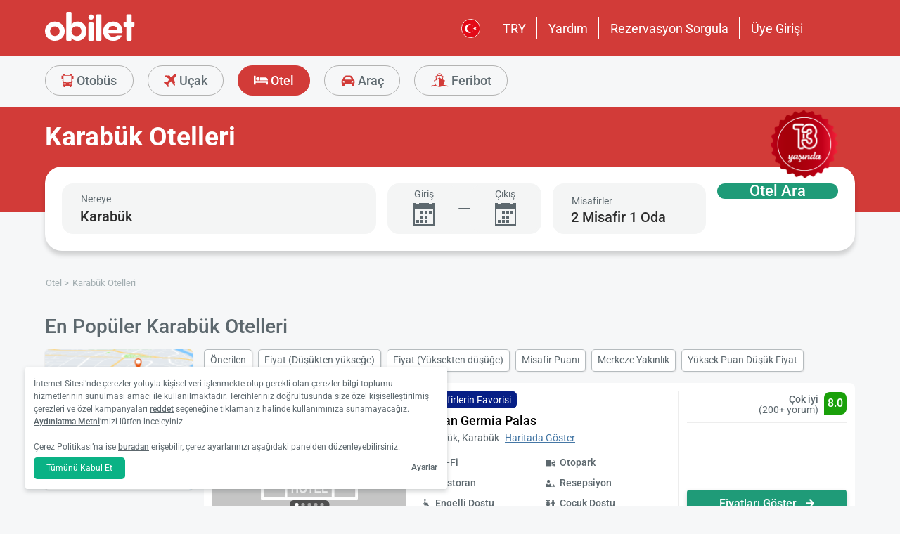

--- FILE ---
content_type: text/html; charset=utf-8
request_url: https://www.obilet.com/otel/karabuk-otelleri
body_size: 84746
content:
<!DOCTYPE html>

<html lang="tr-TR" alphabet="latin" dir="ltr"
      class=" ">
<head>
    <meta charset="utf-8" />
    <meta http-equiv="Content-Language" content="tr-TR">

    <title>En &#x130;yi Karab&#xFC;k Otelleri,Ucuz Karab&#xFC;k Otel Fiyatlar&#x131; 2026 - obilet.com</title>
    <meta name="viewport" content="width=device-width,minimum-scale=1,initial-scale=1" />
    <meta name="description" content="Karab&#xFC;k otelleri sizi bekliyor! Otel fiyatlar&#x131;n&#x131; kar&#x15F;&#x131;la&#x15F;t&#x131;rarak b&#xFC;t&#xE7;enize en uygun konaklama se&#xE7;ene&#x11F;ini bulun ve rezervasyonunuzu hemen yap&#x131;n.">

    <link rel="preconnect" href="https://fonts.googleapis.com">
    <link rel="preconnect" href="https://fonts.gstatic.com" crossorigin>

        <link rel="preload" as="image" href="https://s3.eu-central-1.amazonaws.com/static.obilet.com/images/hotel/placeholder/placeholder-popularhotel.jpg">

    
                            <link rel="shortcut icon" href="/Mobile/favicon/favicon.ico" />
                            <link rel="icon" type="image/png" sizes="32x32" href="/Mobile/favicon/favicon-32.png" />
                            <link rel="icon" type="image/png" sizes="16x16" href="/Mobile/favicon/favicon-16.png" />
                            <link rel="apple-touch-icon" sizes="180x180" href="/Mobile/favicon/apple-touch-180.png" />
                            <link rel="mask-icon" href="/Mobile/symbols/emblem.svg" color="#d23b38" />
                            <meta name="msapplication-TileImage" content="/Mobile/favicon/ms-tile-150.png" />
                            <link rel="manifest" href="/Mobile/favicon/site.webmanifest" />
                            <meta name="application-name" content="obilet.com" />
                            <meta name="theme-color" content="#d23b38" />
                            <meta name="apple-mobile-web-app-title" content="obilet.com" />
                            <meta name="apple-mobile-web-app-capable" content="yes" />
                            <meta name="apple-mobile-web-app-status-bar-style" content="black" />
                            <meta name="format-detection" content="telephone=no,date=no,address=no,email=no,url=no" />
                            <meta name="msapplication-TileColor" content="#d23b38" />
                            <meta name="msapplication-config" content="/Mobile/favicon/browserconfig.xml" />
                        
<meta name="apple-itunes-app" content="app-id=596039443" app-argument="https://app.adjust.com/x58tgi">

<meta name="google-play-app" content="app-id=com.obilet.androidside" />
    <style>a,button{background:0 0}.fixed-bottom,.fixed-top{position:fixed!important;transition:1s}#footer,#loading.mobile .text-group .content li:not(.active),ob-checkbox,ob-dateinput,ob-image-gallery .tns-controls button:disabled{opacity:0}#footer,ob-map,ob-sidebar{visibility:hidden}.ob-auth{margin-right:auto;margin-left:auto}.ob-auth h2{text-align:center;font-weight:400;margin:0 auto}.ob-auth .header{padding:0 0 .5em;text-align:center}.ob-auth .header.user-sign-up svg{width:3.5em;height:3.5em;fill:#5d686e}.ob-auth .auth-modal{float:right;color:#808080;font-size:2em;border:1px solid #808080;padding:.2em}.ob-auth .login-options .not-available{opacity:.7}.ob-auth .exclamation-error svg,.ob-modal .customized-error-modal svg{fill:#d23b38;display:block;margin:0 auto 1em;width:3.5em;height:3.5em}.ob-auth .placeholder svg{width:1em;height:1em;fill:#c6c6c6}.ob-auth .form .user-info{margin:1em;border-bottom:1px solid #c6c6c6!important}#loading.mobile .loading-journey-summary .group span,.ob-auth .form .remember-group,.ob-auth .form .user-info.email{text-align:left}.ob-auth .form .user-info.password{position:relative;text-align:left}.ob-auth .form .user-info.password .toggle-password{position:absolute;right:.5em;top:.3em}.ob-auth .form .user-info.password .toggle-password svg{width:1.2em}.ob-auth .form .user-info input{width:80%;padding:.5em}.ob-auth .form .user-info svg.e-mail,.ob-auth .form .user-info svg.lock{width:1em;height:.8em;fill:#c6c6c6;position:relative;top:auto;right:auto}.ob-auth .form .remember-group .remember{display:inline-block;margin:0 1em}.ob-auth .form .remember-group .forgot-password{display:inline-block;margin:0 1em;float:right;font-size:.8em;font-weight:500}.ob-auth .form .register-text,h1,h2,h3,h4,h5,h6,ob-map tr,strong,th{font-weight:500}.ob-auth .form .separator{text-align:center;font-size:.8em;font-weight:500}.ob-auth .form .separator .line{border-bottom:2px solid #9d9d9c;width:35%;padding:10px 0 1em;margin-top:-1em;margin-bottom:.2em;display:inline-block}.ob-auth #register-form .options .sign-up,.ob-auth .form .options .sign-up{color:#d23b38;background:#fff;width:75%;display:inline-block;font-weight:500}.ob-auth .form .separator .line-text{padding:0 1em}.ob-auth #register-form .options,.ob-auth .form .options,.txt-center{text-align:center}.ob-auth .form .options .login{padding-top:1em;margin-top:1em}.ob-auth .form .options .sign-up{border:1px solid #d23b38;margin-bottom:1em;padding:.7em 1em;border-radius:.3em}.ob-auth .form .options .register-text{font-size:.8em;color:#3c4448;padding:.5em 0}.ob-auth .form .options button{margin:.4em 0;padding:1em;width:85%;border-radius:.3em;font-weight:500;height:2.9em}.ob-auth #register-form .register-contract-links,.ob-auth .form ob-checkbox .text{font-size:.8em;padding-left:.5em}.ob-auth #register-form .options button.register,.ob-auth .form .options button.login{background:#d23b38;color:#fff}.ob-auth .form .options button.facebook-login{color:#fff;background:#45619d;padding-top:.7em}.ob-auth .form .options button.facebook-login span,.ob-auth .form .options button.google-login span{position:relative;top:.2em}.ob-auth .form .options button.facebook-login svg{width:1.5em;height:1.5em;fill:#fff;float:left}.ob-auth .form .options button.google-login{color:#fff;background:#4285f4;padding-top:.7em}.cookies-policy,body[class*=payment] #header .header-main{background-color:#fff}.ob-auth .form .options button.google-login svg{width:1.8em;height:1.7em;margin-top:-1px;fill:#fff;float:left;margin-left:-2px}.ob-auth .form ob-checkbox{zoom:1;-webkit-user-select:none;-moz-user-select:none;-ms-user-select:none;user-select:none}.cookies-policy.optional .options>div label::after,.cookies-policy.optional .options>div label::before,.ob-auth .form ob-checkbox::after,.ob-auth .form ob-checkbox::before{content:' ';display:table}.cookies-policy.optional .options>div label::after,.ob-auth .form ob-checkbox::after{clear:both}.ob-auth .form ob-checkbox .checkbox-fix{padding-top:.1em}.ob-auth .form ob-checkbox .text{float:right;max-width:100%;white-space:nowrap;overflow:hidden;text-overflow:ellipsis}.ob-auth .form ob-checkbox.mobile svg{width:.9em}.ob-auth .form ob-checkbox.mobile .box{padding:0 0 0 .1em}.ob-auth #register-form{text-align:start}.ob-auth #register-form .input-group{display:block!important}.ob-auth #register-form .preferences{margin:.5em 1em}.ob-auth #register-form .subscription{display:-webkit-box;display:-webkit-flex;display:flex}#header .header-main .container>*,.h-list>li,.ob-auth #register-form .subscription div{-webkit-box-flex:1;-webkit-flex:1;flex:1}.ob-auth #register-form .options .register{padding-top:1em}.ob-auth #register-form .options .sign-up{border:1px solid #d23b38;margin-bottom:1em;padding:.7em 1em;border-radius:.3em;margin-top:0}.ob-auth #register-form .options .login-text,.ob-auth #register-form .options .register-text{font-size:.8em;color:#3c4448;padding:.5em 0;font-weight:500}.ob-auth #register-form .options button{margin:.4em 0;padding:.7em 1em 1em;width:85%;border-radius:.3em;font-weight:500;height:2.9em}img,legend{border:0}.ob-auth #register-form .options button.facebook-register{color:#fff;background:#45619d}.ob-auth #register-form .options button.facebook-register svg,.ob-auth #register-form .options button.google-register svg{width:1.3em;height:1.3em;fill:#fff;float:left}.ob-auth #register-form .options button.google-register{color:#fff;background:#4285f4}.ob-auth #register-form ob-checkbox{top:.1em;position:relative}.ob-auth #register-form .register-contract-links a{font-weight:500;color:#5d686e}.ob-modal .loading-disclaimer span{text-align:center;margin:2em auto auto;display:block}.ob-modal .loading-disclaimer svg{-webkit-animation:2s linear infinite spin;animation:2s linear infinite spin;margin:8em auto auto;display:block;width:5em}#header .header-main-end .menu-main li.currency button,.ob-modal .container{padding:0}.ob-auth-modal .header{border-bottom:0!important}#header .header-main-end .menu-main li .menu-user:hover,#header .header-main-end .menu-main li.user-profile:hover .menu-user,article,aside,details,figcaption,figure,footer,header,hgroup,main,nav,section,summary{display:block}.cookies-policy.optional .cookies-options.short button.close span.accept-all,.no-wrap,audio,canvas,ob-dropdown,video{display:inline-block}audio:not([controls]){display:none;height:0}#breadcrumb,#support-toggle,#symbols,#to-top,.cookies-policy.hidden,.cookies-policy.optional .cookies-options.short button.close span.accept,.cookies-policy.optional .cookies-options:not(.short) #policy-detail,.cookies-policy.optional .cookies-options:not(.short) span.accept-all,.cookies-policy.optional .options>div input[type=checkbox],.toast,[hidden],html:not([lang=tr-TR]) .cookies-policy.optional .desc span.last-child,ob-checkbox input,ob-checkbox svg:not(.default),ob-dropdown .content,ob-modal,ob-select .clear,ob-select .close,ob-select .results,ob-select select,ob-time2 .time-picker-container .result .dropdown-list.hidden,ob-toast,template{display:none}a{color:inherit;text-decoration:none}a:focus{outline:dotted thin}#header .header-main-end .menu-main li a:focus,#header .header-main-end .menu-main li>button:focus,a:active,a:hover{outline:0}h1{font-size:2em;margin:.67em 0}abbr[title]{border-bottom:1px dotted}b,strong{font-weight:700}dfn{font-style:italic}hr{-moz-box-sizing:content-box;box-sizing:content-box;height:0}mark{background:#ff0;color:#000}code,kbd,pre,samp{font-family:monospace,serif;font-size:1em}pre{white-space:pre-wrap}q{quotes:"/201C" "/201D" "/2018" "/2019"}small{font-size:80%}sub,sup{font-size:75%;line-height:0;position:relative;vertical-align:baseline}sup{top:-.5em}sub{bottom:-.25em}svg:not(:root){overflow:hidden}figure{margin:0}fieldset{border:1px solid #c0c0c0;margin:0 2px;padding:.35em .625em .75em}legend{padding:0}button,input,select,textarea{font-family:inherit;font-size:100%;margin:0}button,input{line-height:normal}button,select{text-transform:none}button,html input[type=button],input[type=reset],input[type=submit]{-webkit-appearance:button;cursor:pointer}#header .header-categories .categories .menu li:hover:not(.selected),#header .header-main-end .menu-main li.user-profile .user-name:hover,button[disabled],html input[disabled]{cursor:default}input[type=checkbox],input[type=radio]{box-sizing:border-box;padding:0}input[type=search]{-webkit-appearance:textfield;-moz-box-sizing:content-box;-webkit-box-sizing:content-box;box-sizing:content-box}input[type=search]::-webkit-search-cancel-button,input[type=search]::-webkit-search-decoration{-webkit-appearance:none}button::-moz-focus-inner,input::-moz-focus-inner{border:0;padding:0}textarea{overflow:auto;vertical-align:top}table{border-collapse:collapse;border-spacing:0}@font-face{font-family:Roboto;font-style:normal;font-weight:100 900;font-stretch:100%;font-display:swap;src:url(https://fonts.gstatic.com/s/roboto/v47/KFO7CnqEu92Fr1ME7kSn66aGLdTylUAMa3GUBGEe.woff2) format('woff2');unicode-range:U+460-52F,U+1C80-1C8A,U+20B4,U+2DE0-2DFF,U+A640-A69F,U+FE2E-FE2F}@font-face{font-family:Roboto;font-style:normal;font-weight:100 900;font-stretch:100%;font-display:swap;src:url(https://fonts.gstatic.com/s/roboto/v47/KFO7CnqEu92Fr1ME7kSn66aGLdTylUAMa3iUBGEe.woff2) format('woff2');unicode-range:U+301,U+400-45F,U+490-491,U+4B0-4B1,U+2116}@font-face{font-family:Roboto;font-style:normal;font-weight:100 900;font-stretch:100%;font-display:swap;src:url(https://fonts.gstatic.com/s/roboto/v47/KFO7CnqEu92Fr1ME7kSn66aGLdTylUAMa3CUBGEe.woff2) format('woff2');unicode-range:U+1F00-1FFF}@font-face{font-family:Roboto;font-style:normal;font-weight:100 900;font-stretch:100%;font-display:swap;src:url(https://fonts.gstatic.com/s/roboto/v47/KFO7CnqEu92Fr1ME7kSn66aGLdTylUAMa3-UBGEe.woff2) format('woff2');unicode-range:U+370-377,U+37A-37F,U+384-38A,U+38C,U+38E-3A1,U+3A3-3FF}@font-face{font-family:Roboto;font-style:normal;font-weight:100 900;font-stretch:100%;font-display:swap;src:url(https://fonts.gstatic.com/s/roboto/v47/KFO7CnqEu92Fr1ME7kSn66aGLdTylUAMa3KUBGEe.woff2) format('woff2');unicode-range:U+100-2BA,U+2BD-2C5,U+2C7-2CC,U+2CE-2D7,U+2DD-2FF,U+304,U+308,U+329,U+1D00-1DBF,U+1E00-1E9F,U+1EF2-1EFF,U+2020,U+20A0-20AB,U+20AD-20C0,U+2113,U+2C60-2C7F,U+A720-A7FF}@font-face{font-family:Roboto;font-style:normal;font-weight:100 900;font-stretch:100%;font-display:swap;src:url(https://fonts.gstatic.com/s/roboto/v47/KFO7CnqEu92Fr1ME7kSn66aGLdTylUAMa3yUBA.woff2) format('woff2');unicode-range:U+0-FF,U+131,U+152-153,U+2BB-2BC,U+2C6,U+2DA,U+2DC,U+304,U+308,U+329,U+2000-206F,U+20AC,U+2122,U+2191,U+2193,U+2212,U+2215,U+FEFF,U+FFFD}html{-ms-text-size-adjust:100%;-webkit-text-size-adjust:100%;font-family:Roboto,Arial,sans-serif,system-ui;line-height:1.3;min-width:65em;-moz-box-sizing:border-box!important;-webkit-box-sizing:border-box!important;box-sizing:border-box!important;color:#5d686e;overflow-y:scroll}input{-moz-appearance:none;-webkit-appearance:none;appearance:none}ob-select{cursor:pointer;display:block}ob-select button{display:block;width:1.55em;height:1.55em;position:absolute;pointer-events:none;right:3%!important;top:17%!important}ob-loading{background:rgba(255,255,255,.9)!important;color:#5d686e;position:fixed;top:0;right:0;bottom:0;width:0;z-index:800;text-align:center}ob-loading .container{position:absolute;top:50%;right:0;left:0;-webkit-transform:translate(0,-50%);-moz-transform:translate(0,-50%);-ms-transform:translate(0,-50%);transform:translate(0,-50%);text-align:center;padding:2.5em 0 1.8em}ob-loading ul.content{position:absolute;top:0;left:0;width:100%}ob-loading .footer{position:absolute;text-align:center;width:100%;left:0;bottom:0}ob-loading .footer,ob-loading ul{max-height:0;overflow:hidden}body,html{margin:0;padding:0;height:auto}*,::after,::before{font-size:1em;-moz-box-sizing:inherit!important;-webkit-box-sizing:inherit!important;box-sizing:inherit!important}.cbotactive #launcher,.cbotactive #support-toggle,.cbotactive #webWidget,.cbotactive .cbot-dialog-button-regular.hidden,.cookies-policy.optional .cookies-options.short .options,.cookies-policy.optional .cookies-options.short p,.inline-loading *,iframe#launcher{display:none!important}#header .header-main .container,.h-list{display:-webkit-box;display:-webkit-flex}#header .header-main{background-color:#d23b38;height:5em}#header .header-main .container{display:flex;-webkit-box-align:center;-webkit-align-items:center;align-items:center;height:100%;position:relative}#header .header-main-start .logo svg{width:14em;height:3.04347826em;fill:#fff}#header .header-main-end .menu-main{margin:0;padding:0;list-style:none;font-size:1em;display:flex;justify-content:end;align-items:center;height:100%}#header .header-main-end .menu-main li{display:inline-flex;justify-content:center;align-items:center;min-height:2em;padding:0 1em!important;position:relative;text-wrap:nowrap}#header .header-main-end .menu-main li:not(:last-child)::after{content:'';position:absolute;width:1px;height:2em;background:#fff;right:0}#header .header-main-end .menu-main li #currency-modal-btn:hover,#header .header-main-end .menu-main li>a:hover{transition:.2s;opacity:.8}#header .header-main-end .menu-main li.language button{height:1.5em;width:1.5em;border-radius:50%;border:1px solid #fff;padding:0}#header .header-main-end .menu-main li.language button img{width:100%;height:100%}#header .header-main-end .menu-main li.user-profile .user-name{display:flex;align-items:center;text-transform:capitalize}#header .header-main-end .menu-main li.user-profile .user-name svg{height:.7em;width:.7em;margin-left:.5em}#header .header-main-end .menu-main li a,#header .header-main-end .menu-main li>button{font-size:1.125em;color:#fff;display:inline-block}#header .header-main-end .menu-main li .menu-user{display:none;position:absolute;padding:1em;right:-1em;top:2em;z-index:100}#header .header-main-end .menu-main li .menu-user-links{min-width:14em;background:#fff;border-radius:.25em;display:flex;flex-direction:column;border:1px solid #94d4d4}#header .header-main-end .menu-main li .menu-user-links a{transition:.2s;padding:1.5em 1em;color:#5d686e;line-height:1;font-weight:500;position:relative}#header .header-main-end .menu-main li .menu-user-links a:not(:last-child):after{content:'';height:1px;margin:0 1em;left:0;right:0;bottom:0;background:#94d4d4;position:absolute}#header .header-main-end .menu-main li .menu-user-links a:hover{transition:.2s;color:#d23b38;background:#faf4f4}#header .header-main-end .menu-main li .menu-user-links a span,button.has-icon.right{padding-right:1em}#header .header-main-end .menu-main.selected{color:#d23b38}#header .header-categories .categories .menu li:hover:not(.selected) svg,#header .header-main-end .menu-main.selected svg,body[class*=payment] #header .header-main .logo svg{fill:#d23b38}#header .header-categories{background-color:#f6f7f8}#header .header-categories .categories{line-height:4.5em}#header .header-categories .categories .menu{margin:0;padding:0;list-style:none}#header .header-categories .categories .menu li{display:inline-block;margin-right:1em}#header .header-categories .categories .menu li.sea a svg{width:1.4em;height:1.4em;margin-top:-5px}#header .header-categories .categories .menu li.rentcar a svg{width:1.1em;height:1.1em;margin-top:0}#header .header-categories .categories .menu li a{box-sizing:border-box;position:relative;transition:.2s;font-size:1.15em;font-weight:500;color:#616c72;border:1px solid #b3b3b2;outline:0;padding:0 1.2em;border-radius:1.6em;cursor:pointer;line-height:42px;height:43px;display:inline-block;min-width:3.5em;background:#f6f7f8}#header .header-categories .categories .menu li a span:not(.badge){display:inline-block;vertical-align:middle}#header .header-categories .categories .menu li a svg{color:#d23b38;vertical-align:text-top!important}#header .header-categories .categories .menu li .badge{position:absolute;top:-.45em;right:-.66em;font-size:.65em;background:#1f9b78;color:#fff;border-radius:2.71em;padding:.21em .43em;line-height:1}#header .header-categories .categories .menu li.selected a{color:#fff;background-color:#d23b38;outline:0;padding:0 1.2em;border-radius:1.6em;cursor:pointer;border-color:#d23b38}#header .header-categories .categories .menu li.selected a svg,.biletall #header .categories .menu li.selected a svg{fill:#fff}#header .header-categories .categories .menu li:hover:not(.selected) a{color:#d23b38;border-color:#d23b38}body[class*=payment] #header .header-main .menu-main li:not(:last-child)::after{background:#d23b38}.biletall #header .menu-main li .menu-user-links a,body[class*=payment] #header .header-main .menu-main li a,body[class*=payment] #header .header-main .menu-main li button{color:#5d686e}.seo-flight-location #main,.seo-flight-route #main{background:#f6f7f8}#main{min-height:55vh}.container{margin:0 auto;padding:0 .5em;max-width:73em}.h-list{display:flex;margin:0;padding:0;list-style:none}.h-list .logo svg{width:10em;height:1.8em}button,input,select,textarea{border:0;color:inherit}strong.bolder{font-weight:600}button{cursor:pointer}.biletall ob-loading:not(.mobile) ul.content,.cookies-policy div,button.has-icon{position:relative}button.has-icon span{position:absolute;top:50%;-webkit-transform:translate(0,-50%);-moz-transform:translate(0,-50%);-ms-transform:translate(0,-50%);transform:translate(0,-50%);font-size:.6em}button.has-icon .icon{margin:.5em}button.has-icon .icon.arrow{margin:.7em .6em .7em .8em}button.has-icon .circle{border-radius:2em}button.has-icon.left{padding-left:1em}button.has-icon.left span{left:1em}button.has-icon.right span{right:1em}svg{width:100%;height:100%;fill:currentColor}svg.spin{-webkit-animation:1s linear infinite spin;animation:1s linear infinite spin}img.icon,svg.icon{width:1em;height:1em;vertical-align:text-top}#announcement-container .ob-announcement{min-height:40px;padding:.6em .5em;box-shadow:rgba(0,0,0,.12) 1px 1px 2px 0;display:none}#announcement-container .ob-announcement .container .icon{width:1em;float:left;padding-top:2px}#announcement-container .ob-announcement .container .icon img{width:1em}#announcement-container .ob-announcement .container .detail{padding-left:.3em;cursor:pointer}#announcement-container .ob-announcement .container .detail .text{font-size:12px}#announcement-container .ob-announcement .container .detail .external{font-size:12px;font-weight:500;padding:0 .5em}#announcement-container .ob-announcement .container .detail .external a{border-bottom:1px solid}@keyframes spin{100%{-webkit-transform:rotate(360deg);-moz-transform:rotate(360deg);-ms-transform:rotate(360deg);transform:rotate(360deg)}}.fixed-bottom{bottom:1em!important}.fixed-top{top:1em!important}.cookies-policy{padding:1.2em 1.2em 1.2em 1em;width:24em;min-height:71px;position:fixed;bottom:1em;transform:translate(0,120%);transition:transform .3s;left:3em;box-shadow:0 3px 6px rgba(60,68,72,.25);border-radius:.3em;font-size:.875em;text-align:left;z-index:1}.cookies-policy.show{transform:translate(0,0)}.cookies-policy div a{font-weight:500;white-space:nowrap}.cookies-policy div a:hover{text-decoration:underline}.cookies-policy a.close{position:absolute;top:-.5em;right:-.6em;display:inline-block;width:1em;height:1em;border-radius:50%}.cookies-policy a.close svg{fill:#5d686e;width:.7em;height:.7em}.cookies-policy.optional{margin-bottom:1em;width:50em;min-height:110px;font-size:.75em}.cookies-policy.optional p{margin:.8em 0}.cookies-policy.optional .cookies-options{min-height:92px;line-height:1.5}.cookies-policy.optional .cookies-options .c-title{margin-top:0;font-size:1.14em}.cookies-policy.optional .cookies-options>div:last-child{margin-top:.5em}.cookies-policy.optional .cookies-options>div:last-child button{color:#fff;background-color:#0ab285;outline:0;padding:.7em 1.5em;border-radius:.4em;cursor:pointer;vertical-align:middle;display:inline-block}.cookies-policy.optional .cookies-options>div:last-child a{display:inline-block;outline:0;float:right;text-decoration:underline;vertical-align:middle;line-height:2.4em}.cookies-policy.optional .desc a{font-weight:500;text-decoration:underline}.cookies-policy.optional .options{margin-bottom:.7em;display:-webkit-box;display:-webkit-flex;display:flex;-webkit-flex-wrap:wrap;-ms-flex-wrap:wrap;flex-wrap:wrap}.cookies-policy.optional .options>div{margin-bottom:.3em;-webkit-box-flex:1;-webkit-flex:1;flex:1;-webkit-flex-basis:50%;-ms-flex-preferred-size:50%;flex-basis:50%}.cookies-policy.optional .options>div .box:after{display:inline-block;position:absolute;width:.2em;height:.5em;border:solid #229f57;border-width:0 2px 2px 0;-webkit-transform:rotate(45deg) translate(-12%,24%);-ms-transform:rotate(45deg) translate(-12%,24%);transform:rotate(45deg) translate(-12%,24%);vertical-align:middle}.cookies-policy.optional .options>div .box{display:inline-block;position:relative;width:1em;height:1em;border:1px solid #c6c6c6;background-color:#fff;text-align:center;line-height:1em;vertical-align:middle;margin-top:.2em;margin-bottom:.5em;float:left;padding:0;box-shadow:none;border-radius:.2em;margin-right:.5em}.cookies-policy.optional .options>div label{cursor:pointer;margin-right:.5em;display:block;zoom:1}.cookies-policy.optional .options>div input[type=checkbox]:checked+label .box:after{content:'';border-color:#fff;width:.3em;height:.7em;transform:rotate(45deg) translate(-44%,14%)}.cookies-policy.optional .options>div input[type=checkbox]:checked+label .box{background-color:#229f57;border-color:#229f57}.cookies-policy.optional .options>div #necessary{pointer-events:none;cursor:not-allowed}.cookies-policy.optional .options>div #necessary+label .box{background-color:#c6c6c6;border-color:#c6c6c6}.cookies-policy.optional .options>div #necessary+label .box:after{border-color:#fff}body[class*=seo-bus] .question-group .question .symbol-group{display:inline-block;float:right;position:absolute;top:50%;transform:translateY(-50%);left:95%}.biletall,.biletall #header .categories .menu li a svg{color:#252f3d}.biletall #header .header-main{background-color:#252f3d!important}.biletall #header .logo svg,.biletall #header .logo svg path{fill:#fff!important}.biletall #header .menu-main:last-child a{padding-right:.5em}.biletall #header .menu-main li:not(:last-child)::after{background:#fff!important}.biletall #header .menu-main li>a{color:#fff!important}.biletall #header .menu-main li .menu-user-links a:hover{color:#252f3d;background:#292e3d24}.biletall #header .categories .menu li.selected a{background-color:#252f3d;border-color:#252f3d}.biletall #header .categories .menu li:hover:not(.selected) a{color:#252f3d;border-color:#252f3d}.biletall #header .categories .menu li:hover:not(.selected) svg{fill:#252f3d}.biletall .titles .h-list{margin-bottom:1em}.biletall .titles .h-list li{padding-top:.4em!important}.biletall .titles .h-list li svg{width:1.9em!important;height:1.7em!important;margin-bottom:-9px}.biletall .titles .h-list li:first-child{padding-top:0!important;margin-top:0}.biletall .titles .h-list li:first-child a.logo svg{width:10em!important;height:1.8em!important}.biletall.seo-document .info-container h1{color:inherit!important}.biletall #search-features,.biletall.seo-airports #search-features,.biletall.seo-international-flight-journeys #search-features,.biletall.seo-locations #search-features{display:-webkit-box;display:-webkit-flex;display:flex;flex-direction:column;justify-content:center}ob-checkbox{display:inline}ob-checkbox .box{display:inline-block;padding:.15em .05em .05em .15em;width:1em;height:1em}ob-checkbox svg{width:.9em;height:.9em}ob-image-gallery .gallery-image{cursor:pointer}#loading.mobile .text-group .content li.active,ob-image-gallery:hover .tns-controls button:not(:disabled){opacity:1}ob-image-gallery .tns-controls{position:relative;outline:0;width:100%;display:block}ob-image-gallery .tns-controls button{transition:opacity .2s;opacity:0;display:inline-block;z-index:1;min-height:13.3em;height:100%;position:absolute;top:8px;background-color:rgba(60,68,72,.3);color:#fff;margin:-.5em;outline:0}ob-image-gallery .tns-controls button svg{max-width:2.5em;max-height:2.5em;border-radius:50%;border:2px solid #fff;padding:.8em}ob-image-gallery .tns-controls button:first-child svg{transform:rotate(-180deg)}ob-image-gallery .tns-controls [data-controls=prev]{left:8px}ob-image-gallery .tns-controls [data-controls=next]{right:8px}ob-loading[visible]{left:0;width:100%}ob-loading .container{width:100%}ob-loading .header{position:relative;background:#e0f9fd;text-align:center;overflow:hidden}ob-loading.flight .header{margin-bottom:-100px;padding-bottom:100px}ob-loading .logo{display:block;margin:3em auto 0;width:160px;height:2em;fill:#d23b38}ob-loading .biletall-loading{display:block;margin:2em auto -1.7em;height:5em}ob-loading .body{opacity:1;margin:0 auto}#loading.mobile{background:rgba(255,255,255,.9)}#loading.mobile .text-group{position:relative;height:auto}#loading.mobile .text-group .content{font-size:1.075em;padding:0;height:3em;list-style:none;margin-left:auto;margin-right:auto;transform:translate(0,-10em)}#loading.mobile .text-group .content li{font-weight:500;min-height:50px}#loading.mobile .text-group .content li div{padding-bottom:.2em;font-size:1em}#loading.mobile .text-group .footer{font-size:.86em;transform:translate(0,-2em)}#loading.mobile .loading-journey-summary{background:#fff;width:70%;margin:0 auto!important;list-style:none;padding:0;border-radius:.2em}#loading.mobile .loading-journey-summary div.info-group{height:3em;border-bottom:1px dashed #9d9d9c;position:relative;border-radius:.2em}#loading.mobile .loading-journey-summary div.info-group .icons{top:50%;position:absolute;transform:translateY(-50%);margin-left:.5em;white-space:nowrap;overflow:hidden;width:15em;text-align:left;text-overflow:ellipsis;font-size:.93em}#loading.mobile .loading-journey-summary li:last-child div{border:0}#loading.mobile .loading-journey-summary svg.icon{fill:#9d9d9c;width:.85em;height:.85em}#loading.mobile.flight .header{margin-bottom:-27%;padding-bottom:27%}html.loading{max-height:100%;height:100vw;overflow-y:hidden}.biletall ob-loading:not(.mobile){background:rgba(0,0,0,.8)!important;color:#fff}.biletall ob-loading:not(.mobile) .container{top:45%}.biletall ob-loading:not(.mobile) img{height:14em;margin-bottom:20px}.biletall #loading.mobile{background:#e0f9fd}.biletall #loading.mobile img.image{width:145px;padding:1em 0 0}.biletall #loading.mobile .body{display:block;height:60%}.biletall #loading.mobile .text-group{margin:12px 0 24px}.biletall #loading.mobile .text-group .content{transform:none}.biletall #loading.mobile .footer{transform:none;position:absolute;top:3em;width:100%;font-size:.86em}ob-map{display:block}ob-time .with-select{display:block;border-radius:.25em;height:2em!important;border:.063em solid #b5bbbe;padding:.25em}ob-time .with-select select{-moz-appearance:none;-webkit-appearance:none;appearance:none;border:0;font-size:.9em}@media screen and (-webkit-min-device-pixel-ratio:0){ob-time .with-select select{margin-left:.2em}}.no-scroll{overflow:hidden;position:fixed}.no-transition{-moz-transition:none!important;-webkit-transition:none!important;-o-transition:color 0 ease-in!important;transition:none!important}.inline-loading{position:relative;pointer-events:none;overflow:hidden}.inline-loading:after{content:"";display:block!important;position:absolute;top:0;left:0;bottom:0;right:0;margin:auto;height:1em;width:1em;border:.2em solid transparent;border-top:.2em solid #d23b38;border-right:.2em solid #d23b38;border-radius:50%;z-index:9999999999999999;-webkit-animation:.5s linear infinite spin;animation:.5s linear infinite spin}.no-scroll{overflow:hidden;position:fixed}.no-transition{-moz-transition:none!important;-webkit-transition:none!important;-o-transition:color 0 ease-in!important;transition:none!important}@keyframes skeleleton-simple-loading{0%{transform:translateX(-100%)}100%{transform:translateX(100%)}}.inline-loading{position:relative;pointer-events:none;overflow:hidden}.inline-loading *{display:none!important}.inline-loading:after{content:"";display:block!important;position:absolute;top:0;left:0;bottom:0;right:0;margin:auto;height:1em;width:1em;border:.2em solid transparent;border-top:.2em solid #d23b38;border-right:.2em solid #d23b38;border-radius:50%;z-index:9999999999999999;-webkit-animation:spin .5s linear infinite;animation:spin .5s linear infinite}@keyframes loadIconAnimate{from{transform:rotate(0deg)}to{transform:rotate(360deg)}}.m-0{margin:0!important}.my-0{margin-top:0!important;margin-bottom:0!important}.mx-0{margin-left:0!important;margin-right:0!important}.ml-0{margin-left:0!important}.mr-0{margin-right:0!important}.mt-0{margin-top:0!important}.mb-0{margin-bottom:0!important}.m-auto{margin:auto!important}.my-auto{margin-top:auto!important;margin-bottom:auto!important}.mx-auto{margin-left:auto!important;margin-right:auto!important}.ml-auto{margin-left:auto!important}.mr-auto{margin-right:auto!important}.mt-auto{margin-top:auto!important}.mb-auto{margin-bottom:auto!important}.m-1{margin:.25rem!important}.my-1{margin-top:.25rem!important;margin-bottom:.25rem!important}.mx-1{margin-left:.25rem!important;margin-right:.25rem!important}.ml-1{margin-left:.25rem!important}.mr-1{margin-right:.25rem!important}.mt-1{margin-top:.25rem!important}.mb-1{margin-bottom:.25rem!important}.m-2{margin:.5rem!important}.my-2{margin-top:.5rem!important;margin-bottom:.5rem!important}.mx-2{margin-left:.5rem!important;margin-right:.5rem!important}.ml-2{margin-left:.5rem!important}.mr-2{margin-right:.5rem!important}.mt-2{margin-top:.5rem!important}.mb-2{margin-bottom:.5rem!important}.m-3{margin:.75rem!important}.my-3{margin-top:.75rem!important;margin-bottom:.75rem!important}.mx-3{margin-left:.75rem!important;margin-right:.75rem!important}.ml-3{margin-left:.75rem!important}.mr-3{margin-right:.75rem!important}.mt-3{margin-top:.75rem!important}.mb-3{margin-bottom:.75rem!important}.m-4{margin:1rem!important}.my-4{margin-top:1rem!important;margin-bottom:1rem!important}.mx-4{margin-left:1rem!important;margin-right:1rem!important}.ml-4{margin-left:1rem!important}.mr-4{margin-right:1rem!important}.mt-4{margin-top:1rem!important}.mb-4{margin-bottom:1rem!important}.m-5{margin:1.5rem!important}.my-5{margin-top:1.5rem!important;margin-bottom:1.5rem!important}.mx-5{margin-left:1.5rem!important;margin-right:1.5rem!important}.ml-5{margin-left:1.5rem!important}.mr-5{margin-right:1.5rem!important}.mt-5{margin-top:1.5rem!important}.mb-5{margin-bottom:1.5rem!important}.m-6{margin:2rem!important}.my-6{margin-top:2rem!important;margin-bottom:2rem!important}.mx-6{margin-left:2rem!important;margin-right:2rem!important}.ml-6{margin-left:2rem!important}.mr-6{margin-right:2rem!important}.mt-6{margin-top:2rem!important}.mb-6{margin-bottom:2rem!important}.p-0{padding:0!important}.py-0{padding-top:0!important;padding-bottom:0!important}.px-0{padding-left:0!important;padding-right:0!important}.pl-0{padding-left:0!important}.pr-0{padding-right:0!important}.pt-0{padding-top:0!important}.pb-0{padding-bottom:0!important}.p-auto{padding:auto!important}.py-auto{padding-top:auto!important;padding-bottom:auto!important}.px-auto{padding-left:auto!important;padding-right:auto!important}.pl-auto{padding-left:auto!important}.pr-auto{padding-right:auto!important}.pt-auto{padding-top:auto!important}.pb-auto{padding-bottom:auto!important}.p-1{padding:.25rem!important}.py-1{padding-top:.25rem!important;padding-bottom:.25rem!important}.px-1{padding-left:.25rem!important;padding-right:.25rem!important}.pl-1{padding-left:.25rem!important}.pr-1{padding-right:.25rem!important}.pt-1{padding-top:.25rem!important}.pb-1{padding-bottom:.25rem!important}.p-2{padding:.5rem!important}.py-2{padding-top:.5rem!important;padding-bottom:.5rem!important}.px-2{padding-left:.5rem!important;padding-right:.5rem!important}.pl-2{padding-left:.5rem!important}.pr-2{padding-right:.5rem!important}.pt-2{padding-top:.5rem!important}.pb-2{padding-bottom:.5rem!important}.p-3{padding:.75rem!important}.py-3{padding-top:.75rem!important;padding-bottom:.75rem!important}.px-3{padding-left:.75rem!important;padding-right:.75rem!important}.pl-3{padding-left:.75rem!important}.pr-3{padding-right:.75rem!important}.pt-3{padding-top:.75rem!important}.pb-3{padding-bottom:.75rem!important}.p-4{padding:1rem!important}.py-4{padding-top:1rem!important;padding-bottom:1rem!important}.px-4{padding-left:1rem!important;padding-right:1rem!important}.pl-4{padding-left:1rem!important}.pr-4{padding-right:1rem!important}.pt-4{padding-top:1rem!important}.pb-4{padding-bottom:1rem!important}.p-5{padding:1.5rem!important}.py-5{padding-top:1.5rem!important;padding-bottom:1.5rem!important}.px-5{padding-left:1.5rem!important;padding-right:1.5rem!important}.pl-5{padding-left:1.5rem!important}.pr-5{padding-right:1.5rem!important}.pt-5{padding-top:1.5rem!important}.pb-5{padding-bottom:1.5rem!important}.p-6{padding:2rem!important}.py-6{padding-top:2rem!important;padding-bottom:2rem!important}.px-6{padding-left:2rem!important;padding-right:2rem!important}.pl-6{padding-left:2rem!important}.pr-6{padding-right:2rem!important}.pt-6{padding-top:2rem!important}.pb-6{padding-bottom:2rem!important}.fw-100{font-weight:100}.fw-200{font-weight:200}.fw-300{font-weight:300}.fw-400{font-weight:400}.fw-500{font-weight:500}.fw-600{font-weight:600}.fw-700{font-weight:700}.fw-800{font-weight:800}.fw-900{font-weight:900}.d-flex{display:flex!important}.d-block{display:block!important}.d-inline-flex{display:inline-flex!important}.flex-row{flex-direction:row!important}.flex-row-reverse{flex-direction:row-reverse!important}.flex-column{flex-direction:column!important}.flex-column-reverse{flex-direction:column-reverse!important}.flex-wrap{flex-wrap:wrap!important}.flex-nowrap{flex-wrap:nowrap!important}.flex-wrap-reverse{flex-wrap:wrap-reverse!important}.justify-content-start{justify-content:flex-start!important}.justify-content-end{justify-content:flex-end!important}.justify-content-center{justify-content:center!important}.justify-content-between{justify-content:space-between!important}.justify-content-around{justify-content:space-around!important}.justify-content-evenly{justify-content:space-evenly!important}.align-items-start{align-items:flex-start!important}.align-items-end{align-items:flex-end!important}.align-items-center{align-items:center!important}.align-items-baseline{align-items:baseline!important}.align-items-stretch{align-items:stretch!important}.align-content-start{align-content:flex-start!important}.align-content-end{align-content:flex-end!important}.align-content-center{align-content:center!important}.align-content-between{align-content:space-between!important}.align-content-around{align-content:space-around!important}.align-content-stretch{align-content:stretch!important}.align-self-auto{align-self:auto!important}.align-self-start{align-self:flex-start!important}.align-self-end{align-self:flex-end!important}.align-self-center{align-self:center!important}.align-self-baseline{align-self:baseline!important}.align-self-stretch{align-self:stretch!important}.flex-fill{flex:1 1 auto!important}.min-w-0{min-width:0!important}.flex-grow-0{flex-grow:0!important}.flex-grow-1{flex-grow:1!important}.flex-shrink-0{flex-shrink:0!important}.flex-shrink-1{flex-shrink:1!important}.order-0{order:0!important}.order-1{order:1!important}.order-2{order:2!important}.order-3{order:3!important}.order-4{order:4!important}.order-5{order:5!important}.order-first{order:-1!important}.order-last{order:6!important}.cursor-pointer{cursor:pointer!important}.text-center{text-align:center!important}.text-left{text-align:left!important}.text-right{text-align:right!important}#breadcrumb{min-height:2.2em;font-size:.8em;display:flex!important;align-items:center;padding:.2em 0!important;margin:0!important;zoom:1}#breadcrumb::before,#breadcrumb::after{content:' ';display:table}#breadcrumb::after{clear:both}#breadcrumb ul{margin:0;padding:0;list-style:none;zoom:1}#breadcrumb ul::before,#breadcrumb ul::after{content:' ';display:table}#breadcrumb ul::after{clear:both}#breadcrumb li{display:inline-block;min-height:1.25em;color:#a4afb2}#breadcrumb li a{color:#a4afb2}#breadcrumb li:not(:last-child)::after{content:'>';display:inline-block;margin:0 .2em 0 .1em}#search-container{padding-top:2em;padding-bottom:2em;background-position:center center;background-size:cover;background-color:#f6f7f8}#search-container .container:not(.header){display:-webkit-box;display:-webkit-flex;display:flex}#search-containers{position:relative;margin:0;padding:0;min-height:100%!important;margin-bottom:2em}#search-containers:before{content:'';position:absolute;z-index:0;top:0;left:0;width:100%;height:150px;background-color:#d23b38!important}#search-containers .seo-header,#search-containers .search-header{padding:1.2em .5em;position:relative}#search-containers .search-header{display:flex;opacity:0}#search-containers .containers{position:relative;width:100%;margin:0 auto;padding:0 .5em;max-width:73em;display:flex;z-index:10}#search-containers #search .form-body{display:flex;min-width:100%;width:42%}#search-containers #search .form-toggle{display:flex;align-items:center;font-size:.875em;margin-top:1em}#search-containers #search .form-toggle input{display:none}#search-containers #search .form-toggle input:checked+.form-toggle__slider{background-color:#1f9b78}#search-containers #search .form-toggle input:checked+.form-toggle__slider:before{transform:translateX(18px)}#search-containers #search .form-toggle input:disabled+.form-toggle__slider{cursor:not-allowed}#search-containers #search .form-toggle input:disabled+.form-toggle__slider:before{background-color:#b5bbbe}#search-containers #search .form-toggle input:disabled~.form-toggle__text{color:#b5bbbe;cursor:not-allowed}#search-containers #search .form-toggle__slider{cursor:pointer;position:relative;background-color:#dbdbdb;border-radius:20px;transition:all ease .3s;width:38px;height:20px;margin-right:.5em}#search-containers #search .form-toggle__slider:before{position:absolute;content:"";height:16px;width:16px;left:2px;bottom:2px;background-color:#fff;border-radius:50%;transition:all ease .3s}#search-containers #search .form-toggle__text{color:#5d686e;cursor:pointer}#search-containers #search .form-check{display:flex;align-items:center;font-size:.875em;margin-top:1em}#search-containers #search .form-check-input{-moz-appearance:none;-webkit-appearance:none;appearance:none;width:20px;height:20px;border:1px solid #b5bbbe;flex:0 0 auto;border-radius:.25em;display:flex;align-items:center;justify-content:center}#search-containers #search .form-check-input:before{content:'';position:relative;transform:rotate(45deg) translate(-1px,-1px);width:7px;height:14px;border-bottom:3px solid #fff;border-right:3px solid #fff;display:none;box-sizing:inherit}#search-containers #search .form-check-input:checked{background:#1f9b78;border-color:#1f9b78}#search-containers #search .form-check-input:checked:before{display:block}#search-containers #search .form-check-input:disabled{cursor:not-allowed;background:#ededed;border-color:#dbdbdb}#search-containers #search .form-check-input:disabled~.form-check-label{color:#b5bbbe;cursor:not-allowed}#search-containers #search .form-check-label{line-height:1.2;margin-left:.8em;cursor:pointer;color:#5d686e;font-weight:400}#search{min-width:25em;max-width:30em;width:42%;max-height:22.5em;background:#fff;border-radius:.5em}#search #swap{position:absolute;padding:0;background:#fff;z-index:1}#search #swap svg{fill:#d23b38}#search .group{display:-webkit-box;display:-webkit-flex;display:flex;-webkit-box-align:center;-webkit-align-items:center;align-items:center;padding:.5em 1em}#search .group .icon{margin:1em 1em 0 0;width:1.5em;height:1.5em;fill:#9d9d9c}#search .group .icon:not(.spin){display:none}#search .group .input-group{-webkit-box-flex:1;-webkit-flex:1;flex:1}#search .group label{display:inline-block;position:relative;margin-bottom:.3em;font-weight:500;background:#fff;color:#9d9d9c;z-index:1}#search .input-group{-webkit-user-select:none;-moz-user-select:none;-ms-user-select:none;user-select:none}#search .origin{position:relative}#search-button{display:block;margin:.5em auto 1em;padding:.8em 2.5em .8em 1.5em;width:90%;font-size:1.4em;font-weight:500;background:#1f9b78;color:#fff;border-radius:.5em;font-family:'Roboto';max-height:2.8em;line-height:1em}#search-button span{background:#378f75}#bus-search-features{-webkit-box-flex:1;-webkit-flex:1;flex:1;text-align:center;margin:.67em 0}#bus-search-features h1.main-header{font-size:2em;margin:0 .1em;display:inline}#bus-search-features span.main-header{font-size:1.875em}#flight-search-features{display:flex;justify-content:center;align-items:center;-webkit-box-flex:1;-webkit-flex:1;flex:1;text-align:center;margin:.67em 0}#flight-search-features h1{margin:0}#flight-search-features>span:last-child{font-size:2em;margin-left:.2em}#sea-search-features{display:flex;justify-content:center;align-items:center;-webkit-box-flex:1;-webkit-flex:1;flex:1;text-align:center}#sea-search-features h1.secondary-header{font-size:2em}#sea-search-features span.secondary-header{font-size:1.9em;margin-left:.2em}#search-features{-webkit-box-flex:1;-webkit-flex:1;flex:1;text-align:center}#search-features .main-header{color:#fff;font-size:1.875em;margin:0;display:inline}#search-features h1.main-header{font-size:2.75em;margin:5.875em 0 2.625em 0}#search-features h2.header{font-weight:400;font-size:2em;margin:0}#search-features h2.header strong{font-weight:500}#search-features h1{text-align:center!important;margin:.5em 0 0;font-size:1.6em}#search-features table{margin:0 auto;max-width:40em;width:100%;table-layout:fixed}#search-features td>div{position:relative;box-sizing:border-box;background-color:rgba(0,0,0,.4);border-radius:1em;padding:.3em 0;text-align:center;margin:.5em auto;min-height:8.4em;max-width:12em}#search-features td>div>*{display:table-cell;vertical-align:middle}#search-features td>div div{width:100em;height:3.8em;vertical-align:middle;padding:0 .5em}#search-features .main-header+table td div{padding:unset;padding-top:.3em}#search-features table tr:first-child svg{position:relative;top:5px}body[class*=flight] #search-features table,body[class*=airports] #search-features table{width:auto}body[class*=flight] #search-features table td,body[class*=airports] #search-features table td{padding-left:.5em;padding-right:.5em}#search-features svg{margin:.8em auto 0 auto;width:100%;height:100%;max-width:5em;max-height:62px}.image-container{height:23em}.image-container .partner-image{top:-2em;position:relative;margin:0 auto 0 auto;height:30em;overflow:hidden}.biletall #search-containers:before{background-color:#252f3d!important}.biletall #search #swap svg{fill:#e38037}.biletall #search-button{background:#e38037}.biletall #search-button span{background:#884413}.biletall #main #search-container .container .page-header,.biletall #main #search-container .container h1{color:#fff!important}html[route="hotel"] #search-containers #search .search-calendar{width:auto;height:auto;margin:0}#hotelSearchContainer{display:flex;width:100%}#search-containers *{outline:0}#search-containers .seo-header{display:flex;align-items:center;margin:0 auto;max-width:73em;font-weight:bold;color:#fff}#search-containers .seo-header span{font-size:2.3em}#search-containers .seo-header h1{color:#fff!important;font-size:2.3em;font-weight:bold;margin:0}#search-containers .search-header{align-items:center;margin:0 auto;max-width:73em;font-weight:bold;color:#fff}#search-containers .search-header span{font-size:2.3em}#search-containers .search-header .content{animation-name:animation;animation-timing-function:ease-in-out;animation-iteration-count:infinite;transform-style:preserve-3d;transform-origin:25px 25px 0;margin:0 0 3em .5em;justify-content:center;align-items:center}#search-containers .search-header .content .animation-approve,#search-containers .search-header .content .animation-trust,#search-containers .search-header .content .animation-wallet{position:absolute;top:.1em;height:1em;width:2em}#search-containers .search-header .content span{position:absolute;width:25em;backface-visibility:hidden}#search-containers .containers .banner{position:absolute;right:2em;top:-5em;z-index:1}#search-containers .containers .banner img,#search-containers .containers .banner svg{width:6em;height:6em}#search-containers #search{display:flex;flex-direction:column;align-items:flex-start;min-width:100%;padding:1.5em;box-shadow:0 6px 6px 0 rgba(0,0,0,.16);border-radius:1.5em;min-height:100%!important}#search-containers #search .form-foot{display:flex;align-items:center}#search-containers #search .time{display:flex;flex-direction:column;justify-content:space-evenly;align-items:flex-start;margin-right:2em;margin-left:1em;height:100%;width:4.5em;max-width:4.5em;min-width:4.5em}#search-containers #search .time .radio{display:flex;justify-content:center;align-items:center}#search-containers #search .time .radio input{margin-right:.5em;position:relative;width:1em;height:1em}#search-containers #search .time .radio input:before{content:"";position:absolute;width:1em;height:1em;border:1px solid #ddd;border-radius:50%;left:0;top:0}#search-containers #search .time .radio input:after{content:"";position:absolute;width:.9em;height:.9em;border-radius:50%;left:0;top:0}#search-containers #search .time .radio input.active:before{border:1px solid #1f9b78}#search-containers #search .time .radio input.active:after{background:#1f9b78;width:.625em;height:.625em;top:50%;left:50%;transform:translate(-50%,-50%)}#search-containers #search .icon{min-width:1em}#search-containers #search ob-select button{display:none}#search-containers #search .group.active{border:2px solid #d23b38}#search-containers #search .group.active label{color:#d23b38}#search-containers #search .date-group{display:flex;justify-content:center;align-items:center;background-color:#f4f5f5;border-radius:1em;border:2px solid transparent;margin-right:1em;height:4.5em}#search-containers #search .date-group .date-border{width:17px;height:2px;fill:#5d686e}#search-containers #search .departure,#search-containers #search .return{max-width:6.2em!important;width:6.2em!important;min-width:6.2em!important;padding:.2em!important;text-align:center}#search-containers #search .departure input,#search-containers #search .return input{position:absolute;height:2.5em;width:3.5em;padding:0;opacity:0}#search-containers #search .departure .display,#search-containers #search .return .display{color:#2c2c2c;cursor:pointer}#search-containers #search .departure .display .day,#search-containers #search .return .display .day,#search-containers #search .departure .display .month,#search-containers #search .return .display .month{font-weight:500;font-size:20px}#search-containers #search .departure .display .weekday,#search-containers #search .return .display .weekday{font-size:14px}#search-containers #search .details{max-width:13.6em!important;width:13.6em!important;min-width:13.6em!important;cursor:pointer}#search-containers #search .details.show-pax{border:2px solid #d23b38!important}#search-containers #search .details.show-pax .fill label{color:#d23b38!important}#search-containers #search ob-datepicker.visible input{padding-left:.9em!important}#search-containers #search ob-datepicker2 .search-calendar-in svg,#search-containers #search ob-datepicker2 .search-calendar-out svg{width:2em;height:2em;margin-top:.3em}#search-containers #search ob-datepicker2 .calendar-hotel-in.active,#search-containers #search ob-datepicker2 .calendar-hotel-out.active{fill:#d23b38}#search-containers #search .search-calendar-in.active,#search-containers #search .search-calendar-out.active{color:#d23b38!important}#search-containers #search .origin .input-group label{margin-top:.75em}#search-containers #search .input-group label.active{color:#d23b38!important;transform:none}#search-containers #search .origin.active,#search-containers #search .date-group.active{border:2px solid #d23b38!important}#search-containers #search .group{background-color:#f4f5f5;border-radius:1em;border:2px solid transparent;padding:0 1.54em;margin-right:1em;justify-content:center;position:relative;max-width:28.1em;width:28.1em;height:4.5em}#search-containers #search .group .icon.spin{position:absolute;left:1em;z-index:1}#search-containers #search .group .input-group{height:100%}#search-containers #search .group ob-select.visible{background-color:#f4f5f5}#search-containers #search .group ob-select.visible .text{visibility:hidden!important}#search-containers #search .group #origin-input,#search-containers #search .group #destination-input{position:absolute;height:3.5em;top:0;left:0;right:0}#search-containers #search .group input{background-color:transparent;font-size:20px;display:-webkit-box;-webkit-line-clamp:1;-webkit-box-orient:vertical;overflow:hidden;width:100%;color:#2c2c2c;font-weight:500;padding:1em 0 0 1.2em;margin-top:0!important;-moz-appearance:none;-webkit-appearance:none;appearance:none;outline:0}#search-containers #search .group input::placeholder{color:#2c2c2c!important;font-weight:500!important}#search-containers #search .group #origin .display .text,#search-containers #search .group #destination .display .text{margin-top:1.5em;display:-webkit-box;-webkit-line-clamp:1;-webkit-box-orient:vertical;overflow:hidden;width:100%}#search-containers #search .group span{font-size:14px;color:#2c2c2c}#search-containers #search .group label{background:none;display:-webkit-box;-webkit-line-clamp:1;-webkit-box-orient:vertical;overflow:hidden;width:100%;margin:0;color:#5d686e;font-size:14px;font-weight:normal}#search-containers #search .group.time{position:relative}#search-containers #search .group.time>button{position:absolute;top:1.2em;right:1.8em;padding:.36em 0 .34em;width:6em;font-size:.9em;border:.063em solid #5d686e;border-radius:.4em}#search-containers #search .group.time>button.active{background:#5d686e;color:#fff}#search-containers #search .group.time #tomorrow{top:3.7em}#search-containers #search ob-select{border:0;position:inherit!important;font-size:14px;height:0}#search-containers #search ob-datepicker .result thead tr:last-child{background-color:#f6f7f8}#search-containers #search ob-select.visible .results{margin:.5em 0!important;border-radius:.5em!important;color:#2c2c2c}#search-containers #search ob-select.visible .results ul li{padding:.5em 1em!important;border-bottom:0}#search-containers #search ob-select li.item.highlighted{background-color:#f0f1f2;color:#2c2c2c}#search-containers #search ob-select li.item.highlighted span{color:#2c2c2c!important}#search-containers #search ob-datepicker .result{transform:translate(-40%,2%)}#search-containers #search ob-select.visible .results ul li{display:flex}#search-containers #search ob-select li.item span.cityAndCountry{color:#2c2c2c;margin-top:.5em}#search-containers #search #swap{right:-1.7em!important;border:1px solid #5d686e;border-radius:50%;height:2.25em!important;max-width:2.25em!important;width:2.25em;display:flex;justify-content:center;align-items:center}#search-containers #search #swap svg{fill:#5d686e!important;width:1em;max-width:1em;height:1em;max-height:1em}#search-containers #search #search-button{border-radius:3em;width:7.82em;max-width:7.82em;min-width:7.82em;margin:0;padding:0 1.4em;font-size:1.375em;max-height:100%;height:100%}#search.hotel{position:relative}#search.hotel ob-datepicker .result button[data-date].selected{background:#d23b38!important}#search.hotel ob-datepicker .result button[data-date].selected span{color:#fff!important}#search.hotel ob-datepicker .result button[data-date]:hover{background:#d23b38!important}#search.hotel ob-datepicker .result button[data-date]:hover span{color:#fff!important}#search.hotel.js .passengers,#search.hotel.js ob-checkbox{visibility:visible}#search.hotel.js .group .icon.spin{display:none}#search.hotel .pair{margin:.688em .375em 0 .375em;display:-webkit-box;display:-webkit-flex;display:flex}#search.hotel .pair .group{-webkit-box-flex:1;-webkit-flex:1;flex:1}#search.hotel .pair-location{margin:1em .375em 0 .375em!important}#search.hotel ob-select{position:relative!important;height:34px}#search.hotel ob-select ul li{border-bottom:solid 1px #f6f6f6;background:#fff;color:#585858;padding:.5em 1em;font-size:1em;display:flex;align-items:center;height:100%;border-radius:0!important}#search.hotel ob-select ul li div{white-space:nowrap;overflow:hidden;text-overflow:ellipsis}#search.hotel ob-select ul li .origin-name{font-size:1em;white-space:nowrap;overflow:hidden;text-overflow:ellipsis;font-weight:500;color:#2c2c2c}#search.hotel ob-select ul li .origin-name b{font-weight:500}#search.hotel ob-select ul li .geolocation-name{opacity:.75;color:#2c2c2c}#search.hotel ob-select ul li .geolocation-name b{font-weight:500}#search.hotel ob-select ul li svg.search-type-icon{width:1em;height:1em;margin-right:.5em;fill:#000;flex:0 0 auto}#search.hotel ob-select ul li:hover,#search.hotel ob-select ul li.highlighted{color:#3c4448;background-color:#f2f3f4}#search.hotel ob-select .searc-result-head{background-color:#fff;font-family:'Roboto';font-size:1em;font-weight:500;font-stretch:normal;font-style:normal;line-height:1.36;letter-spacing:normal;text-align:left;color:#5d686e;padding:.4em 1em}#search.hotel ob-select .results{max-height:38.25rem;overflow-y:scroll}#search.hotel ob-select input{border-radius:.25em;-ms-overflow-style:-ms-autohiding-scrollbar;height:34px}#search.hotel ob-select input::-webkit-scrollbar{-webkit-appearance:none}#search.hotel ob-select input::-webkit-scrollbar:vertical{width:.4em}#search.hotel ob-select input::-webkit-scrollbar:horizontal{height:.4em}#search.hotel ob-select input::-webkit-scrollbar-track{background:#fafafa}#search.hotel ob-select input::-webkit-scrollbar-thumb{background:#c6c6c6;border-radius:.4em}#search.hotel ob-select.visible.origin-error{border-color:#d23b38!important}#search.hotel ob-datepicker#return .close{top:-1.2em!important}#search.hotel .active{display:block}#search.hotel ob-datepicker{display:block}#search.hotel ob-datepicker .calendar-icon{width:.75em;position:absolute;left:.5em;color:#b5bbbe}#search.hotel ob-datepicker input{border-radius:.25em;padding-left:1.7em;height:34px!important}#search.hotel ob-datepicker .close{display:-webkit-box;display:-webkit-flex;display:flex;position:absolute;right:.125em;top:.813em;width:1.438em}#search.hotel #checkOutDate .result{display:none}#search.hotel ob-datepicker2.visible .result{border-radius:.2em;background:#fff;color:#5d686e;z-index:2;padding-bottom:.5em;transform:translate(-31%,31%);border-bottom:1px solid #b5bbbe;width:41em!important}#search.hotel ob-datepicker2.visible .result .date-container{box-shadow:3px 3px 6px 0 rgba(0,0,0,.32)!important}#search.hotel ob-datepicker2.visible .result td.paint:not(.out) button{background-color:#f4cdcd!important}#search.hotel ob-datepicker2.visible .result td.paint:not(.out).selected-first button{background:linear-gradient(to left,#f4cdcd,#f4cdcd 50%,#fff 50%,#fff 100%)!important}#search.hotel ob-datepicker2.visible .result td.paint:not(.out).selected-last button{background:linear-gradient(to left,#fff,#fff 50%,#f4cdcd 50%,#f4cdcd 100%)!important}#search.hotel ob-datepicker2.visible .result .month:not(.month-header){padding:0}#search.hotel ob-datepicker2.visible .result .selected:not(.out) span{color:#fff!important}#search.hotel ob-datepicker2.visible .result .selected:not(.out) span::after{background-color:#fff!important}#search.hotel ob-datepicker2.visible .result .selected-last .selected:not(.out) span::after{background-color:#3a7aaa!important}#search.hotel ob-datepicker2.visible .result .paint:not(.out).selected-last button span{color:#2c2c2c!important;width:2.5em!important;height:2.5em!important}#search.hotel ob-datepicker2.visible .result .special-days-list li{font-size:12px;font-weight:500}#search.hotel ob-datepicker2.visible .result .month{display:flex;zoom:1}#search.hotel ob-datepicker2.visible .result .month tr{margin:0}#search.hotel ob-datepicker2.visible .result .month tr td{border:0;margin:0;line-height:normal}#search.hotel ob-datepicker2.visible .result .month tr td button{border:0;display:block;width:100%;height:2.2em;padding:0;margin:.08em auto!important;font-weight:500}#search.hotel ob-datepicker2.visible .result .month tbody.calendar-left span,#search.hotel ob-datepicker2.visible .result .month tbody.calendar-right span{width:2.5em!important;height:2.5em!important;margin:0!important;padding:0!important;border-radius:50%!important;border:.1em solid transparent}#search.hotel ob-datepicker2.visible .result .month tbody.calendar-left tr:first-child,#search.hotel ob-datepicker2.visible .result .month tbody.calendar-right tr:first-child{height:3em}#search.hotel ob-datepicker2.visible .result .month tbody.calendar-left{padding:0!important}#search.hotel ob-datepicker2.visible .result .month tbody.calendar-right{padding:0 0 0 .5em!important}#search.hotel ob-datepicker2.visible .result .month tr:first-child th{padding:.75em 1em}#search.hotel ob-datepicker2.visible .result .month .current{font-weight:500}#search.hotel ob-datepicker2.visible .result .month tbody tr:first-child td{padding-top:.5em}#search.hotel ob-datepicker2.visible .result .month .day-names{background-color:#f6f7f8;height:2em}#search.hotel ob-datepicker2.visible .result .month .day-names th:first-child{padding-left:1.5em}#search.hotel ob-datepicker2.visible .result .month .day-names th{padding:.3em .9em;text-align:center;font-weight:500;font-size:.75em}#search.hotel ob-datepicker2{display:block;position:relative;line-height:inherit!important}#search.hotel ob-datepicker2 .result :disabled span{opacity:.2;cursor:not-allowed}#search.hotel ob-datepicker2 .result button:not(:disabled) span:hover{background:#d23b38;color:#fff!important}#search.hotel ob-datepicker2 .result td:not(.selected-last) button:not(:disabled) span:hover::after{background-color:#fff!important}#search.hotel ob-datepicker2 .close{display:-webkit-box;display:-webkit-flex;display:flex;position:absolute;right:.125em;top:.813em;width:1.438em}#search.hotel ob-datepicker2 button.special span:after{width:6px;height:6px;background-color:#3a7aaa}#search.hotel ob-datepicker2.visible .result{display:inline-block;width:33em;position:absolute!important;left:0;right:0;margin-top:0!important;transition:opacity .3s;top:2.4em;z-index:600}#search.hotel ob-datepicker2.visible .result .picker-container .picker-header{display:none}#search.hotel ob-datepicker2.visible .result .picker-container .date-container{position:absolute;background:#fff;height:inherit;box-shadow:0 .188em .375em 0 #b5bbbe;border-radius:.25em}#search.hotel ob-datepicker2.visible .result .picker-container .date-container table.month tbody.calendar-left,#search.hotel ob-datepicker2.visible .result .picker-container .date-container table.month tbody.calendar-right{padding:0 .8em 0 .8em}#search.hotel ob-datepicker2.visible .result .picker-container .date-container table.month tbody.calendar-left tr td.paint:not(.out) button,#search.hotel ob-datepicker2.visible .result .picker-container .date-container table.month tbody.calendar-right tr td.paint:not(.out) button{border-top:0;border-bottom:0}#search.hotel ob-datepicker2.visible .result .picker-container .date-container table.month tbody.calendar-left tr td.paint:not(.out).selected-first button:before,#search.hotel ob-datepicker2.visible .result .picker-container .date-container table.month tbody.calendar-right tr td.paint:not(.out).selected-first button:before,#search.hotel ob-datepicker2.visible .result .picker-container .date-container table.month tbody.calendar-left tr td.paint:not(.out).selected-first button:after,#search.hotel ob-datepicker2.visible .result .picker-container .date-container table.month tbody.calendar-right tr td.paint:not(.out).selected-first button:after,#search.hotel ob-datepicker2.visible .result .picker-container .date-container table.month tbody.calendar-left tr td.paint:not(.out).selected-last button:before,#search.hotel ob-datepicker2.visible .result .picker-container .date-container table.month tbody.calendar-right tr td.paint:not(.out).selected-last button:before,#search.hotel ob-datepicker2.visible .result .picker-container .date-container table.month tbody.calendar-left tr td.paint:not(.out).selected-last button:after,#search.hotel ob-datepicker2.visible .result .picker-container .date-container table.month tbody.calendar-right tr td.paint:not(.out).selected-last button:after{background:transparent}#search.hotel ob-datepicker2.visible .result .picker-container .date-container table.month tbody.calendar-left tr td.paint:not(.out).selected-last button span,#search.hotel ob-datepicker2.visible .result .picker-container .date-container table.month tbody.calendar-right tr td.paint:not(.out).selected-last button span{background:#fff!important;color:#d23b38;border:.1em solid #d23b38;padding:.2em}#search.hotel ob-datepicker2.visible .result .picker-container .date-container table.month tbody.calendar-left tr td.paint-last-cell:not(.selected-last).selected-first,#search.hotel ob-datepicker2.visible .result .picker-container .date-container table.month tbody.calendar-right tr td.paint-last-cell:not(.selected-last).selected-first{border-right:0!important}#search.hotel ob-datepicker2.visible .result .picker-container .date-container table.month tbody.calendar-left tr td.paint-last-cell:not(.selected-last) button,#search.hotel ob-datepicker2.visible .result .picker-container .date-container table.month tbody.calendar-right tr td.paint-last-cell:not(.selected-last) button{border-right:0}#search.hotel ob-datepicker2.visible .result .picker-container .date-container table.month tbody.calendar-left tr td.paint:not(.out).selected-first.paint button.first-day-of-month,#search.hotel ob-datepicker2.visible .result .picker-container .date-container table.month tbody.calendar-right tr td.paint:not(.out).selected-first.paint button.first-day-of-month{background:linear-gradient(to left,#fde7e7,#fde7e7 100%,#fff 100%,#fff 100%)}#search.hotel ob-datepicker2.visible .result .picker-container .date-container table.month tbody.calendar-left tr td.paint:not(.out):first-child:not(.selected-first),#search.hotel ob-datepicker2.visible .result .picker-container .date-container table.month tbody.calendar-right tr td.paint:not(.out):first-child:not(.selected-first){border-left:0}#search.hotel ob-datepicker2.visible .result .picker-container .date-container table.month tbody.calendar-left tr td:not(.paint)+.paint:not(.selected-first) button,#search.hotel ob-datepicker2.visible .result .picker-container .date-container table.month tbody.calendar-right tr td:not(.paint)+.paint:not(.selected-first) button{border-left:0}#search.hotel ob-datepicker2.visible .result .picker-container .date-container table.month tbody.calendar-left span,#search.hotel ob-datepicker2.visible .result .picker-container .date-container table.month tbody.calendar-right span{width:1.8em;height:1.8em;border-radius:1em;margin-top:0;margin-bottom:0;display:inline-flex;align-items:center;justify-content:center}#search.hotel ob-datepicker2.visible .result .picker-container .date-container table.month tbody.calendar-left th.next,#search.hotel ob-datepicker2.visible .result .picker-container .date-container table.month tbody.calendar-right th.next{right:1.1em;width:1.625em;text-align:right}#search.hotel ob-datepicker2.visible .result .picker-container .date-container table.month tbody.calendar-left th.prev,#search.hotel ob-datepicker2.visible .result .picker-container .date-container table.month tbody.calendar-right th.prev{left:0;width:1.625em;text-align:left}#search.hotel ob-datepicker2.visible .result .picker-container .date-container table.month tbody.calendar-left th.current,#search.hotel ob-datepicker2.visible .result .picker-container .date-container table.month tbody.calendar-right th.current{padding-left:0;padding-right:0;text-align:center}#search.hotel ob-datepicker2.visible .result .picker-container .date-container .selected:not(.out) span{background:#d23b38;color:#fff;width:1.8em;height:1.8em;padding:.4em}#search.hotel ob-datepicker2.visible .result .picker-container .date-container .out:not(:disabled){color:#9d9d9c}#search.hotel ob-datepicker2.visible .result .picker-container .double-picker{display:inline-block;max-height:inherit;padding-bottom:0}#search.hotel ob-datepicker2.visible .result .picker-container .double-picker .month{height:inherit}#search.hotel ob-datepicker2.visible .result .picker-container .double-picker .month tr.day-names th{background:none;font-size:.8em;border-top:1px solid #b5bbbe}#search.hotel ob-datepicker2.visible .result .picker-container .double-picker .calendar-left{width:50%;float:left;display:table}#search.hotel ob-datepicker2.visible .result .picker-container .double-picker .calendar-right{width:50%;float:right;display:table}#search.hotel ob-datepicker2.visible .result .picker-container .double-picker table.double-special-day{width:100%;padding-left:1.4em;padding-right:1.4em;margin-bottom:1em}#search.hotel ob-datepicker2.visible .result .picker-container .double-picker table.double-special-day tbody tr:first-child{display:flex}#search.hotel ob-datepicker2.visible .result .picker-container .double-picker table.double-special-day tbody tr td{width:50%}#search.hotel ob-datepicker2.visible .result .picker-container .double-picker table.double-special-day tbody tr td:nth-child(2){padding-left:1.3em}#search.hotel ob-datepicker2.visible .result .picker-container .double-picker table.double-special-day tbody tr td:nth-child(2) ul.special-days-list{margin:.5em auto 0 0}#search.hotel ob-datepicker2.visible .result .picker-container .double-picker table.double-special-day tbody tr td:nth-child(1) ul.special-days-list{margin:.5em auto 0 2em}#search.hotel ob-datepicker2.visible .result .picker-container .actions-picker{display:inline-block;width:100%}#search.hotel ob-datepicker2.visible .result .picker-container .actions-picker .actions{padding:unset!important}#search.hotel ob-datepicker2.visible .result .picker-container .actions-picker .actions li:hover{background:unset!important}#search.hotel ob-datepicker2.visible .result .picker-container .actions-picker .actions button{width:15em;height:2.5em;margin-top:0}#search.hotel ob-datepicker2.visible .result .month-header{height:inherit}#search.hotel ob-datepicker2[speciallist] .special-days-list{background-color:#fff;border-radius:.5em;padding:0;list-style:none;margin:.5em auto 0 0;box-sizing:border-box;text-align:left;display:block;overflow:hidden;font-size:10px;position:initial}#search.hotel ob-datepicker2[speciallist] .special-days-list li{margin:.2em 0 0 0;padding:.2em 0 .2em 0;position:relative;line-height:normal}#search.hotel ob-datepicker2[speciallist] .special-days-list li:first-child{padding-top:1em;border-top:1px solid #daddde}#search.hotel ob-datepicker2[speciallist] .special-days-list li:before{top:.4em;left:.4em;display:inline-block;content:" ";width:6px;height:6px;background-color:#3a7aaa;border-radius:50%;margin-right:.5em}#search.hotel ob-datepicker2 .result .month tr td button{border:0}#search.hotel ob-checkbox{position:relative;float:left;left:.75em;padding:.438em;top:-.438em;zoom:1;display:-webkit-box;display:-webkit-flex;display:flex}#search.hotel ob-checkbox::before,#search.hotel ob-checkbox::after{content:' ';display:table}#search.hotel ob-checkbox::after{clear:both}#search.hotel ob-checkbox .box{float:left;width:1.25em;height:1.25em;border-radius:.125em;border:.063em solid #b5bbbe}#search.hotel ob-checkbox.checked .box{background-color:#0ab285;border:transparent!important}#search.hotel ob-checkbox.checked .box .check{stroke:none;left:.15em;padding:.1em}#search.hotel ob-checkbox .checkmark{margin-left:.688em;font-weight:500;-webkit-user-select:none;-moz-user-select:none;-ms-user-select:none;user-select:none}#search.hotel #return-input-placeholder{border-radius:.25em;width:100%;font-size:.9em;padding:.5em;border:.063em solid #b5bbbe;text-align:left;color:#b5bbbe}#search.hotel #return-input-placeholder .active-down-placeholder{width:.688em;height:.625em;left:.625em;margin-left:7.5em;color:#5d686e}#search.hotel .details{padding-top:0}#search.hotel .details .fill label{margin-top:1em!important}#search.hotel .details .fill .passengers #pax-toggle{padding:0 0 0 1.2em;font-size:1.25em;color:#2c2c2c;font-weight:500;position:absolute;width:100%;height:100%;top:0;left:0;text-align:left;z-index:2;padding-top:1.2em}#search.hotel .details .fill .passengers .arrow-icon{width:.688em;height:.688em;margin-left:11.375em;margin-top:.5em;visibility:hidden}#search.hotel .details .fill .passengers .arrow-icon .active{visibility:visible}#search.hotel .details .pax-template{top:110%!important;left:0;position:absolute;visibility:hidden;box-shadow:0 6px 6px 0 rgba(0,0,0,.16)!important;padding:0!important;max-height:70vh;overflow-y:auto}#search.hotel .details .pax-template::-webkit-scrollbar{width:8px;height:8px}#search.hotel .details .pax-template::-webkit-scrollbar-track{background:#fff;border-radius:8px}#search.hotel .details .pax-template::-webkit-scrollbar-thumb{background:#c6c6c6;border-radius:8px}#search.hotel .details .pax-template .pax-group:nth-child(2) .type{border-bottom:0;padding-bottom:0}#search.hotel .details .pax-template .type{justify-content:center;align-items:center;padding:1em 0;border-bottom:1px solid #ddd;margin:0!important}#search.hotel .details .pax-template .type .count{color:#2c2c2c;padding:.3em 1.5em 0 1.5em!important}#search.hotel .details .pax-template .type .selection{display:flex;justify-content:flex-end;align-items:center;max-width:100%!important;margin:0}#search.hotel .details .pax-template .type .selection button{height:2em!important;width:2em}#search.hotel .details .pax-template .type .vehicle-plus{fill:#d23b38}#search.hotel .details .pax-template .type .red-vehicle-minus{fill:#d23b38}#search.hotel .details .pax-template .type .grey-vehicle-minus{fill:#babfc1}#search.hotel .details .pax-template .type .info{display:flex;flex-direction:column;font-weight:500;margin-top:.5em}#search.hotel .details .age-label{font-family:Roboto;font-size:.875rem;font-weight:normal;font-stretch:normal;font-style:normal;letter-spacing:normal;text-align:left;color:#2c2c2c!important;background-color:#f6f7f8;display:block;line-height:1.4em}#search.hotel #search-button{width:92%;border-radius:.625em}#search.hotel .point-toggle{display:initial!important;width:28px;position:relative;float:right;margin-top:-33px;left:-3px;pointer-events:none}#search.hotel .point-toggle .icon:not(.down){display:none!important}#search.hotel .point-toggle .icon{display:block!important;width:.8em;margin:0;fill:#5d686e}#search-container{opacity:1}#search-container .pair{height:72px}#search-container h1{height:2.2em;margin:0 0 .5em;font-size:2em;text-align:left;color:#fff}.search-result-icons{display:none}.pax-template .pax-group .type div.selection{margin-right:1em}.pax-template .pax-group .type div.selection .count{font-size:1.14em}.pax-template .pax-group .type div.info{font-size:1.14em;font-weight:normal;line-height:1.36;text-align:left;color:#000}.pax-template .pax-group .type div.info .pax-description{color:#9d9d9c}.pax-template .child-age .required-pax-active{border:solid 2px #d23b38}.pax-template .child-age .input-group{background-color:#f4f5f5;border-radius:1em;width:auto;display:flex!important;align-items:center;justify-content:space-between;margin-top:.5em;padding:1em .7em;height:3.75em!important}.pax-template .child-age .input-group .child-age-select{display:flex;align-items:center;justify-content:space-between}.pax-template .child-age .input-group .child-birthday-text{font-size:12px!important}.pax-template .child-age .input-group select{font-size:.875rem;text-align:right;color:#2c2c2c!important;-webkit-appearance:none;border:0;text-decoration:underline;background-color:#f6f7f8}.pax-template .child-age .input-group label{font-size:.875rem;font-stretch:normal;font-style:normal;line-height:2;letter-spacing:normal;text-align:left;color:#3c4448}.pax-template .required-text-active{display:block;text-align:center;font-size:.875em;border:2px dashed #c0c0c0;border-radius:1em;padding:1em .5em;margin:10px 0 0;color:#717171;font-weight:normal;white-space:normal}.details.show-pax .pax-template{visibility:visible!important}.pax-template .point-toggle .icon:not(.up){display:none!important}.pax-template .point-toggle .icon{display:block!important;width:.8em;margin-left:.1em}#search-features h1{margin:0!important;height:auto!important}#search-features td{color:#fff}#search-features td>div{position:relative;background-color:rgba(0,0,0,.4);border-radius:.7em;padding:.3em 0;text-align:center;min-height:9.0625em;margin:.5em}#search-features td>div>*{display:table-cell;vertical-align:middle}#search-features td>div div{width:100em;height:3.8em;vertical-align:middle;padding:0 .5em;font-weight:500}#search-features svg{margin:.8em auto 0 auto;width:100%;height:100%;max-width:3.875em;max-height:3.875em}.facilities .hotel-icons{position:relative;box-sizing:border-box;background-color:rgba(0,0,0,.4);border-radius:1em;padding:.3em 0;text-align:center;margin:.5em auto;min-height:8.4em;max-width:12em;margin:0 1em!important}.facilities .hotel-icons svg{margin:.8em auto 0 auto;width:100%!important;height:100%!important;max-width:5em;max-height:62px}.facilities .hotel-icons *{display:table-cell;vertical-align:middle}.facilities .hotel-icons div{width:100em;height:3.8em;vertical-align:middle;padding:0 .5em;color:#fff}#search.hotel .departure,#search.hotel .return{margin-right:0!important;border:0!important;height:100%!important}body.seo-campaigns #main #search.hotel .group label{position:initial}body.seo-campaigns #main #search.hotel input{padding:1em 0 0 1.2em!important}#search.hotel .search-room{padding:0}#search.hotel .search-room__item{padding:1em;padding-bottom:.5em;border-bottom:1px solid #ededed}#search.hotel .search-room__head{background:rgba(31,155,120,.1);display:flex;align-items:center;justify-content:space-between;margin-bottom:.5em;margin-top:-1em;margin-left:-1em;margin-right:-1em;padding:1em;padding-top:0;padding-bottom:0;height:2.125em}#search.hotel .search-room__title{font-size:.875em;line-height:1.1;font-weight:500;color:#5d686e}#search.hotel .search-room__remove-btn{font-weight:500;font-size:.875em;text-decoration:underline;color:#d23b38;cursor:pointer}#search.hotel .search-room__add-btn{font-weight:500;text-align:right;font-size:.875em;text-decoration:underline;color:#1f9b78;cursor:pointer;margin:1em}#search.hotel .search-room__info-text{text-align:center;font-size:.75em;margin:.5em}#search.hotel .search-pax__item{display:flex;align-items:center;margin-bottom:.5em}#search.hotel .search-pax__text-group{display:flex;align-items:center;flex:1 0 auto;font-size:.875em;color:#111}#search.hotel .search-pax__description{margin-left:.25em;opacity:.7}#search.hotel .search-pax__btn-group{display:flex;align-items:center}#search.hotel .search-pax__count-btn{font-size:1.125em;padding:.5em;margin:0;border-radius:.25em;border:1px solid #d23b38}#search.hotel .search-pax__count-btn svg{display:block;width:.5em;height:.5em;fill:#d23b38}#search.hotel .search-pax__count-btn[disabled]{opacity:.3;background:#d8d8d8;cursor:not-allowed}#search.hotel .search-pax__count{min-width:1.75em;font-weight:500;font-size:1em;text-align:center}#search.hotel .search-child-age__item{border:1px solid #d8d8d8;padding:.5em;padding-left:.75em;padding-right:.75em;display:flex;flex-direction:column;justify-content:center;height:3.5em;margin-bottom:.25em;border-radius:.375em}#search.hotel .search-child-age__block--top{display:flex;align-items:center;justify-content:space-between}#search.hotel .search-child-age__label{font-size:.875em;line-height:1.1}#search.hotel .search-child-age__select{font-size:.875em;text-align:right;padding-right:.25em}#search.hotel .search-child-age__birthday{font-size:.75em;line-height:1;margin-top:.25em}.box-group{max-width:45em;margin-left:auto;margin-right:auto;padding-left:1em;padding-right:1em;margin-top:1.5625em;margin-bottom:1.5625em;position:relative}.box-group.is-promo{margin-top:0}.box-group.is-promo:before{content:'';position:absolute;z-index:0;top:0;left:0;right:0;height:6em;background:#d23b38}.box-group.is-promo .box-group__head{text-align:center;justify-content:center}.box-group.is-promo .box-group__title{color:#fff;text-align:center;font-size:1em}.box-group.is-promo .box-group__foot{margin-top:1.5em}.box-group.is-promo #breadcrumb ul{text-align:left}.box-group--bg{background:#f6f7f8;padding-left:0;padding-right:0;padding-top:1em;padding-bottom:1em;max-width:inherit}.box-group--bg .box-group__head,.box-group--bg .box-group__body,.box-group--bg .box-group__foot{max-width:45em}.box-group--search{padding:0;margin:0;background:none}.box-group__head{position:relative;display:flex;align-items:center;justify-content:space-between;margin-bottom:1em}.box-group__head.is-block{flex-direction:column;align-items:flex-start}.box-group__head.is-center{text-align:center;justify-content:center}.box-group__body{position:relative}.box-group__body img{display:block;max-width:100%}.box-group__foot{margin-top:1em}.box-group__foot.is-center{display:flex;align-items:center;justify-content:center}.box-group__title,.box-group #faq-title{font-size:1.375em;font-weight:500;margin:0;line-height:1.2;text-align:left;border:0;padding:0}.box-group__title.is-small,.box-group #faq-title.is-small{font-size:1.125em;margin-top:.5em}.box-group__sub-title{font-size:1.125em;margin-top:.75em}.box-group__action{display:flex;align-items:center;margin-left:1em}.box-group__action-btn{background-color:#fff;color:#d23b38;outline:0;padding:.5em 1em;border-radius:.4em;cursor:pointer;background:#fff;border:1px solid #1f9b78;color:#1f9b78;font-weight:500;display:inline-block}.box-group__action-btn.is-campaign{padding:0;padding-left:.75em;padding-right:.75em;line-height:1;height:2em;display:flex;align-items:center;justify-content:center}.box-group__action-btn.is-shadow{box-shadow:0 3px 6px 0 rgba(0,0,0,.16)}.box-group__action-btn.is-icon{display:flex;align-items:center;white-space:nowrap}.box-group__action-btn.is-icon svg{width:1em;height:1em;margin-right:.5em}.box-group__action-arrow-btn svg{width:.8em;height:.8em}.box-group__loading{display:flex;align-items:center;justify-content:center}.box-group__loading svg{-webkit-animation:spin 1s linear infinite;animation:spin 1s linear infinite;width:2em;height:2em;margin-right:.75em}.box-group__loading span{font-size:1em;font-weight:500}.box-group__link-btn{background-color:#fff;color:#d23b38;outline:0;padding:.5em 1em;border-radius:.4em;display:flex;align-items:center;background:#1f9b78;border:1px solid #1f9b78;color:#fff;cursor:pointer;font-weight:500;line-height:1.4;fill:#fff}.box-group__link-btn svg{width:1em;height:1em;margin-left:.5em}.box-group__more-btn{font-size:1em;font-weight:500;color:#4577a5;border:0;padding:0;text-decoration:underline;display:flex;align-items:center}.box-group__more-btn svg{margin:.375em;margin-top:0;margin-bottom:0}.box-group__more-btn.is-disabled{pointer-events:none;cursor:not-allowed;opacity:.5}.box-group .tns-outer{margin-left:-1em;margin-right:-1em;padding-bottom:1.25em!important;position:relative}.box-group .tns-outer:hover .tns-controls button{opacity:1}.box-group .tns-inner{padding-left:.5em;padding-right:.5em}.box-group .tns-item{margin-top:.375em;margin-bottom:.375em}.box-group .tns-controls{display:flex;align-items:center}.box-group .tns-controls button{width:2em;height:2em;display:flex;align-items:center;justify-content:center;background:#fff;border:1px solid #dbdbdb;box-shadow:0 1px 2px 0 rgba(0,0,0,.16);border-radius:2em;position:absolute;z-index:1;top:50%;text-indent:-999999999px;opacity:0;transition:all ease .3s}.box-group .tns-controls button:before{content:'';border:solid #5d686e;border-width:0 2px 2px 0;display:inline-block;padding:4px;vertical-align:middle}.box-group .tns-controls button[data-controls="prev"]{left:0;transform:translate(-50%,-50%);margin-left:.5em}.box-group .tns-controls button[data-controls="prev"]:before{transform:rotate(135deg) translate(-1px,-1px)}.box-group .tns-controls button[data-controls="next"]{right:0;transform:translate(50%,-50%);margin-right:.5em}.box-group .tns-controls button[data-controls="next"]:before{transform:rotate(-45deg) translate(-1px,-1px)}.box-group .tns-nav{display:flex;align-items:center;justify-content:center;position:absolute;bottom:0;left:0;right:0;margin:0 1em}.box-group .tns-nav button{display:block;width:.375em;height:.375em;border-radius:8px;background:#b5bbbe;padding:0;transition:all ease .3s;margin-right:.25em}.box-group .tns-nav button.tns-nav-active{width:1.125em;background:#5d686e}.box-group .container{padding:0 1em!important}.box-group #faq-container{background:none!important;padding:0!important;margin:0!important}.box-group #faq-container .question-group{padding:.5em 1em!important;border-radius:.5em!important;box-shadow:0 1px 3px 0 rgba(0,0,0,.15)!important;background-color:#fff!important;margin:.75em 0!important;border:0!important}.box-group #faq-container .question-group .question{font-size:1em!important;line-height:1.2!important}.box-group{max-width:73em;margin-left:auto;margin-right:auto;padding-left:.5em;padding-right:.5em;margin-top:1.875em;margin-bottom:1.875em}.box-group--bg{max-width:inherit}.box-group--bg .box-group__head,.box-group--bg .box-group__body,.box-group--bg .box-group__foot{max-width:inherit}.box-group__title,.box-group #faq-title{font-size:1.75em}.box-group__title.is-small,.box-group #faq-title.is-small{font-size:1.375em}.box-group__action-btn.is-campaign{margin-right:6.5em}.box-group .tns-outer{margin-left:-.5em;margin-right:-.5em;padding-bottom:0!important}.box-group .tns-inner{padding:0}.box-group .container{padding:0 .5em!important}.filter{max-width:13.125em}.filter__head{display:flex;align-items:center;justify-content:space-between;margin-bottom:1em}.filter__head-title{font-size:1em;font-weight:500;display:flex;align-items:center}.filter__head-title svg{width:1em;height:1em;margin-right:.5em}.filter__head-btn{font-size:.875em;font-weight:500;color:#d23b38;cursor:pointer}.filter__body{background:#fff;box-shadow:0 1px 2px 0 rgba(0,0,0,.16);border-radius:.25em;overflow:hidden}.filter-group{padding:.75em;padding-top:1em;padding-bottom:1em;border-bottom:1px solid #ededed;position:relative}.filter-group__body{display:flex;flex-direction:column;margin-top:.625em;overflow:hidden}.filter-group__foot{position:relative;margin-top:.75em}.filter-group__title{font-size:.875em;font-weight:500}.filter-group__toggle-btn{display:flex;align-items:center;margin-left:auto;cursor:pointer}.filter-group__toggle-btn svg{width:1em;height:1em;fill:#5d686e;transition:all ease .3s}.filter-group__more-btn{font-size:.875em;font-weight:500;color:#4577a5;cursor:pointer}.filter-group__label{font-size:.875em;margin-bottom:.5em}.filter-group.is-toggle{cursor:pointer}.filter-group.is-toggle .filter-group__head{display:flex;align-items:center}.filter-group.is-toggle .filter-group__body{display:none}.filter-group.is-toggle.is-active .filter-group__toggle-btn svg{transform:rotate(180deg)}.filter-group.is-toggle.is-active .filter-group__body{display:block}.filter-group.is-more:before{content:'';background:linear-gradient(0deg,#fff 50%,transparent);height:80px;position:absolute;bottom:0;left:0;width:100%;pointer-events:none;transition:all ease .3s}.filter-item{display:flex;width:100%;padding:.375em;padding-left:0;padding-right:0;margin:.1875em;margin-left:0;margin-right:0;cursor:pointer}.filter-item__input{flex-shrink:0;width:16px;height:16px;border-radius:2px;border:solid 1px #b5bbbe;margin:0;margin-right:8px;-moz-appearance:none;-webkit-appearance:none;appearance:none}.filter-item__input:checked{border-color:#1f9b78;background:#1f9b78}.filter-item__input:checked:after{content:'';display:block;transform:rotate(45deg);height:.65em;width:.25em;border-bottom:2px solid #fff;border-right:2px solid #fff;left:.25em;position:relative}.filter-item__name{font-size:.875em;margin-right:.5em;display:flex;flex:1}.filter-item__name span{color:#afadad;font-size:90%;min-width:2.125em;text-align:right;margin-left:auto}.filter-item--radio .filter-item__input{border-radius:50em;display:flex;align-items:center;justify-content:center}.filter-item--radio .filter-item__input:checked{background:#fff}.filter-item--radio .filter-item__input:checked:after{width:.5em;height:.5em;background:#1f9b78;border:0;transform:none;border-radius:1em;left:0;top:0}.filter-group-star__body{display:flex;margin:0 -2px;justify-content:space-between}.filter-group-star__item{font-size:.875em;height:2.28571429em;padding:0;margin:0 2px;flex:1 1 auto;display:flex;align-items:center;justify-content:center;color:#585858;border:solid 1px #9d9d9c;background-color:#fff;border-radius:6px}.filter-group-star__item svg{width:.8em;height:.8em;margin-left:.375em;fill:#5d686e}.filter-group-star__item.selected{background-color:#1f9b78;border-color:#1f9b78;color:#fff}.filter-group-star__item.selected svg{fill:#fff}.filter-group-star__item.selected~.filter-group-star__item{background-color:#1f9b78;border-color:#1f9b78;color:#fff}.filter-group-star__item.selected~.filter-group-star__item svg{fill:#fff}.filter-group-price .range-slider-container{display:flex;flex-direction:column;text-align:center;height:11.875em}.filter-group-price .range-slider-container #priceRange-input{display:none}.filter-group-price .price-range-container{display:-webkit-box;display:-webkit-flex;display:flex;-webkit-flex-wrap:nowrap;-ms-flex-wrap:nowrap;flex-wrap:nowrap;justify-content:space-between;align-items:center;margin-top:auto}.filter-group-price .price-range-container .box{box-sizing:border-box;width:100%;display:flex;flex-direction:column;justify-content:center;align-items:flex-start;flex:1 1 auto;flex-grow:0;position:relative;font-size:.875em;height:4.28571429em;padding:1em;border-radius:6px}.filter-group-price .price-range-container .box .price-container{width:100%;text-align:right}.filter-group-price .price-range-container .box .price-container #minPrice,.filter-group-price .price-range-container .box .price-container #maxPrice{font-size:1em;color:#585858;font-weight:500;flex:3;display:block}.filter-group-price .price-range-container .box .price-container .price-unit{flex:1}.filter-group-price .price-range-container .box .price-container input[type=number]::-webkit-inner-spin-button,.filter-group-price .price-range-container .box .price-container input[type=number]::-webkit-outer-spin-button{-webkit-appearance:none}.filter-group-price .price-range-container .box .price-container input[type=number]{-moz-appearance:textfield;background-color:transparent}.filter-group-price .price-range-container .box .price-desc-text{font-size:.8em;line-height:1.5;color:#afadad}.filter-group-price .price-range-container .box .price-value{box-sizing:border-box;font-size:1.2em;color:#585858;font-weight:500;position:absolute;top:0;left:0;right:0;border:1px solid #afadad;padding:1em;padding-top:2.1em;padding-right:2em;padding-left:.9em;border-radius:6px;width:100%;height:100%}.filter-group-price .price-range-container .box .price-value:focus{border:1px solid #585858}.filter-group-price .price-range-container .seperator{display:inline-grid;justify-content:start;width:6px;flex:1 1 auto;flex-shrink:0;margin:0 3px;height:1px;background:#afadad}.head-filter__block{display:flex;align-items:center;justify-content:space-between}.head-filter__block-left .head-filter__btn{transition:all ease .3s}.head-filter__block-left.is-narrow .head-filter__btn{width:3em!important}.head-filter__block-left.is-narrow .head-filter__btn span{display:none}.head-filter__block-right{position:relative;margin-left:.5em}.head-filter__block-right.has-scroll{flex:1;display:flex;justify-content:flex-end;margin-left:.5em;margin-right:-.625em;overflow-x:scroll}.head-filter__block-right.has-scroll .head-filter__group{overflow-x:scroll;margin:0;padding-right:.625em}.head-filter__block-right.has-scroll .head-filter__body{white-space:nowrap}.head-filter__block-right.has-gradient:after{content:'';position:absolute;top:0;right:0;width:30px;height:100%;background:linear-gradient(90deg,transparent,#fff)}.head-filter__group{display:flex;align-items:center}.head-filter__label{font-size:1em;margin-right:.5em;font-weight:500}.head-filter__body{display:flex;align-items:center;margin:0 -4px}.head-filter__btn{position:relative;display:flex;align-items:center;background:#fff;border:1px solid #b5bbbe;box-shadow:1px 1px 2px 0 rgba(0,0,0,.12);font-size:.875em;border-radius:.35714286em;line-height:1.4;padding:.57142857em;margin:.28571429em;margin-top:0;margin-bottom:0;height:2.28571429em;white-space:nowrap}.head-filter__btn .arrow{display:none}.head-filter__btn span{margin-right:.25em;margin-left:.25em}.head-filter__btn svg{width:1.1em;height:1.1em;color:#5d686e;fill:#5d686e;margin-right:.25em;margin-left:.25em;flex:0 0 auto}.head-filter__btn--red{color:#d23b38}.head-filter__btn--red svg{fill:#d23b38}.head-filter__btn--map{display:none}.head-filter__btn.is-active{background:rgba(210,59,56,.1);border-color:#d23b38;color:#d23b38}.head-filter__btn.is-map-modal{position:absolute;top:0;right:0;height:1.78571429em;padding-right:.71428571em;margin:.64285714em}.head-filter__count{position:absolute;top:0;right:0;transform:translate(50%,-50%);font-size:.75em;width:1.66666667em;height:1.66666667em;border-radius:1.33333333em;display:flex!important;align-items:center;justify-content:center;border:1px solid #d23b38;background:#fff;box-sizing:border-box;padding-top:1px}.head-filter.is-sticky{position:fixed;top:2.625em;left:0;right:0;background:#fff;z-index:2;padding:.625em;padding-top:.5em;padding-bottom:.5em;box-shadow:0 1px 2px 0 rgba(0,0,0,.16)}.head-filter.is-sticky .head-filter__btn span{display:none}.head-filter.is-sticky .head-filter__btn--red{width:3em!important}.head-filter.is-sticky .head-filter__btn--map{display:block}.head-filter-sorting .content{top:1px;right:0;left:auto;transform:translate(-4px,36px);margin:0;list-style:none;padding:.25em!important;font-size:.875em;border:1px solid #b5bbbe;box-shadow:0 1px 1.5px 0 rgba(0,0,0,.16)}.head-filter-sorting .content button{width:100%;padding:.57142857em;text-align:left}.head-filter-sorting .content button[data-selected]{background:#ededed;color:#d23b38}.head-filter-sorting .content-left{left:0;right:auto;transform:translate(4px,36px)}.map-modal .head-filter-sorting .content{left:0;right:auto;transform:translate(4px,36px)}.head-filter{margin-top:.75em;margin-bottom:1em}.head-filter__btn{transition:all ease .3s}.head-filter__btn.is-active,.head-filter__btn:hover{background:rgba(69,119,165,.1);border-color:rgba(69,119,165,.1);color:#5d686e}.filter-item{padding:.1875em}.filter-item__input:checked:after{height:.75em;width:.35em;left:.25em}.filter-item__name{font-size:.875em}.filter-group-star__item{font-size:1em;height:2em}.filter-group-star__item svg{margin-left:.125em}.filter-group-price .range-slider-container{height:10em}.filter-group-price .price-range-container .box{font-size:.75em;height:3.33333333em}.popular-hotels__more-btn svg{display:none;opacity:0;width:1.7em;height:1.7em;margin-left:1em;transition:all ease .3s}.popular-hotels__more-btn.is-disabled svg{display:block;opacity:1}.popular-hotel-card{position:relative;width:100%;margin:0;margin-bottom:.75em;padding:.75em;border-radius:.5em;background:#fff}.popular-hotel-card .badge{display:inline-block;padding:.45em .5em .35em;font-size:14px;line-height:.8;border-radius:.375em;text-align:center;vertical-align:middle;white-space:nowrap;cursor:default}.popular-hotel-card .badge-xs{font-size:10px;line-height:1;padding-top:.25em;padding-bottom:.25em}.popular-hotel-card .badge-sm{font-size:12px;line-height:1;padding-top:.25em;padding-bottom:.25em}.popular-hotel-card .badge-lg{font-size:16px}.popular-hotel-card .badge-dashed{border-style:dashed!important}.popular-hotel-card .badge-primary{background:#4577a5;color:#fff;border:1px solid #4577a5}.popular-hotel-card .badge-primary-outline{background:transparent;color:#4577a5;border:1px solid #4577a5;box-shadow:none}.popular-hotel-card .badge-primary-soft{background:rgba(69,119,165,.1);color:#3d6a93;border:1px solid #fff;box-shadow:none}.popular-hotel-card .badge-secondary{background:#5d686e;color:#fff;border:1px solid #5d686e}.popular-hotel-card .badge-secondary-outline{background:transparent;color:#5d686e;border:1px solid #5d686e;box-shadow:none}.popular-hotel-card .badge-secondary-soft{background:rgba(93,104,110,.1);color:#515b60;border:1px solid #f1f2f3;box-shadow:none}.popular-hotel-card .badge-success{background:#1f9b78;color:#fff;border:1px solid #1f9b78}.popular-hotel-card .badge-success-outline{background:transparent;color:#1f9b78;border:1px solid #1f9b78;box-shadow:none}.popular-hotel-card .badge-success-soft{background:rgba(31,155,120,.1);color:#1b8668;border:1px solid #dbf8f0;box-shadow:none}.popular-hotel-card .badge-danger{background:#d23b38;color:#fff;border:1px solid #d23b38}.popular-hotel-card .badge-danger-outline{background:transparent;color:#d23b38;border:1px solid #d23b38;box-shadow:none}.popular-hotel-card .badge-danger-soft{background:rgba(210,59,56,.1);color:#c42f2c;border:1px solid #fff;box-shadow:none}.popular-hotel-card .badge-warning{background:#ffc600;color:#fff;border:1px solid #ffc600}.popular-hotel-card .badge-warning-outline{background:transparent;color:#ffc600;border:1px solid #ffc600;box-shadow:none}.popular-hotel-card .badge-warning-soft{background:rgba(255,198,0,.1);color:#e6b200;border:1px solid #fff;box-shadow:none}.popular-hotel-card .badge-light{background:#dbdbdb;color:#fff;border:1px solid #dbdbdb}.popular-hotel-card .badge-light-outline{background:transparent;color:#dbdbdb;border:1px solid #dbdbdb;box-shadow:none}.popular-hotel-card .badge-light-soft{background:rgba(219,219,219,.1);color:#cecece;border:1px solid #fff;box-shadow:none}.popular-hotel-card .badge-dark{background:#5d686e;color:#fff;border:1px solid #5d686e}.popular-hotel-card .badge-dark-outline{background:transparent;color:#5d686e;border:1px solid #5d686e;box-shadow:none}.popular-hotel-card .badge-dark-soft{background:rgba(93,104,110,.1);color:#515b60;border:1px solid #f1f2f3;box-shadow:none}.popular-hotel-card .badge-navy{background:#071f86;color:#fff;border:1px solid #071f86}.popular-hotel-card .badge-navy-outline{background:transparent;color:#071f86;border:1px solid #071f86;box-shadow:none}.popular-hotel-card .badge-navy-soft{background:rgba(7,31,134,.1);color:#06196e;border:1px solid #abbafb;box-shadow:none}.popular-hotel-card.is-on-map{border:1px solid #b5bbbe!important;font-size:.8em}.popular-hotel-card.is-on-map .hotel-item__right{width:120px;padding-left:.5em}.popular-hotel-card.is-on-map .hotel-item__left{margin-right:.75em}.popular-hotel-card.is-on-map .hotel-item__btn{display:none}.popular-hotel-card.is-on-map .hotel-item__badge{border-radius:.3em;top:auto;left:0;right:0;bottom:0}.popular-hotel-card.is-on-map .hotel-item__badge:before{display:none}.popular-hotel-card.is-on-map .hotel-media-slider{width:7.14285714em}.popular-hotel-card.is-on-map .hotel-media-slider.has-badge .tns-nav{bottom:23px}.popular-hotel-card.is-on-map .hotel-media-slider__arrow-btn{width:1.28571429em;height:1.28571429em;padding:.5em}.popular-hotel-card.is-on-map .hotel-media-slider__arrow-btn--left{left:.4em}.popular-hotel-card.is-on-map .hotel-media-slider__arrow-btn--right{right:.4em}.popular-hotel-card.is-on-map .hotel-media-slider .tns-nav{bottom:.5em}.popular-hotel-card.is-on-map .hotel-price{text-align:right}.popular-hotel-card.is-on-map .hotel-price__flex{flex-wrap:wrap;justify-content:flex-end}.popular-hotel-card.is-on-map .hotel-price__amount{flex-basis:100%}.popular-hotel-card.is-on-map .hotel-features,.popular-hotel-card.is-on-map .hotel-themes,.popular-hotel-card.is-on-map .hotel-item__btn,.popular-hotel-card.is-on-map .hotel-ai-summary{display:none}.popular-hotel-card.is-on-map .hotel-location__city-center-distance,.popular-hotel-card.is-on-map .hotel-location__map-btn{display:none}.popular-hotel-card.is-on-map .hotel-location__group{flex-direction:column;align-items:flex-start}.popular-hotel-card.is-on-map .hotel-location__distance:after{display:none}.popular-hotel-card.is-on-map .available-date{display:none}.popular-hotel-card.is-on-map .badge{font-size:.71428571em;white-space:normal}.popular-hotel-card.selected-available{background-color:#f3faf8!important;border:1px solid #1f9b78!important}.popular-hotel-card.selected-unavailable{background-color:#f4ecda!important;border:1px solid #fdbb25!important}.popular-hotel-card.selected-unavailable hotel-card__right{width:auto}.popular-hotel-card.is-active{background:rgba(19,52,122,.1)!important}.popular-hotel-card.is-selected-unavailable .hotel-review{border-bottom:0}.popular-hotel-card__inner{display:flex;cursor:pointer}.popular-hotel-card__disable{background-color:rgba(255,255,255)}.popular-hotel-card__left{position:relative;margin-right:1.25em}.popular-hotel-card__left--small{height:100px!important}.popular-hotel-card__center{flex:1 1 auto;display:flex;flex-direction:column;align-items:flex-start}.popular-hotel-card__right{display:flex;flex-direction:column;align-items:flex-end;margin-left:.75em;padding-left:.75em;width:15em;flex-shrink:0;border-left:1px solid #ededed}.popular-hotel-card__head{width:100%;margin-bottom:.5em}.popular-hotel-card__head-top{margin-bottom:.5em}.popular-hotel-card__body{display:flex;flex-wrap:wrap;margin:auto 0;width:100%}.popular-hotel-card__badge{display:inline-flex;align-items:center;color:#fff;background:#d23b38;border:1px solid #d23b38;font-size:.875em;border-radius:.21428571em;padding-left:.42857143em;padding-right:.42857143em;padding-top:.21428571em;padding-bottom:.14285714em;font-weight:500;line-height:1.1}.popular-hotel-card__badge--absolute{position:absolute;left:-7px;top:7px}.popular-hotel-card__badge--outline{display:inline-flex;align-items:center;color:#d23b38;background:none;border:1px solid #d23b38;font-size:.875em;border-radius:.21428571em;padding-left:.42857143em;padding-right:.42857143em;padding-top:.21428571em;padding-bottom:.14285714em;margin-top:.75em}.popular-hotel-card__badge--ribbon{border-bottom-left-radius:0}.popular-hotel-card__badge--ribbon:before{content:'';width:0;height:0;border-style:solid;border-width:0 7px 7px 0;border-color:transparent #d23b38 transparent transparent;position:absolute;bottom:-1px;left:-1px;transform:translate(0,100%)}.popular-hotel-card__name{font-size:1.125em;line-height:1.1;font-weight:500;color:#000;margin:0}.popular-hotel-card__star{display:flex;align-items:center;font-size:14px;font-size:.625em}.popular-hotel-card__star svg{margin-right:.21428571em;width:1em;height:1em;fill:#ffc600}.popular-hotel-card__btn{font-family:'Roboto',sans-serif;box-shadow:0 3px 6px rgba(0,0,0,.16);background-color:#1f9b78;font-weight:500;color:#fff;font-size:.875em;min-width:7.5em;padding:.625em;padding-left:.9375em;padding-right:.9375em;border-radius:.25em;margin-top:.75em;cursor:pointer}.popular-hotel-card__btn svg{width:.8em;height:.8em;margin-left:.8em}.popular-hotel-card__btn--gray{background:#5d686e}.popular-hotel-card__btn.is-full{display:flex;align-items:center;justify-content:center;width:100%;font-size:1em}.popular-hotel-card .hotel-review{display:flex;align-items:center;font-size:1em;line-height:1.1;flex-wrap:wrap;justify-content:flex-end;text-align:right;position:relative;padding-bottom:.625em;margin-bottom:.625em;width:100%;border-bottom:1px solid #ededed}.popular-hotel-card .hotel-review__text{font-weight:500;color:#5d686e;font-size:1em}.popular-hotel-card .hotel-review__badge{width:1.75em;height:1.75em;font-size:1em;display:flex;align-items:center;justify-content:center;border-radius:.5em .5em .5em 0;color:#fff;background-color:#1f9b78;flex-shrink:0;line-height:1}.popular-hotel-card .hotel-review__comment{font-size:1em;line-height:1}.popular-hotel-card .hotel-review__comment.is-underline{color:#4577a5;text-decoration:underline;cursor:pointer}.popular-hotel-card .hotel-review__info{font-family:'Roboto';font-size:.9em;font-weight:normal;font-stretch:normal;font-style:italic;line-height:1.31;letter-spacing:normal;text-align:center;color:var(--slate-grey);margin-left:4.1em}.popular-hotel-card .hotel-review__info-icon{width:1em;height:1em;margin-left:.4em}.popular-hotel-card .hotel-review__text,.popular-hotel-card .hotel-review__comment{font-size:.875em;line-height:1.1}.popular-hotel-card .hotel-review__badge{font-weight:500;width:2em;height:2em}.popular-hotel-card .hotel-themes{display:flex;flex-direction:column;align-items:flex-end}.popular-hotel-card .hotel-themes__item{display:flex;align-items:center;color:#5d686e;border:1px solid #5d686e;border-radius:50px;font-size:.875em;padding-top:.125em;padding-bottom:.125em;padding-left:.5em;padding-right:.5em;font-weight:500;white-space:nowrap}.popular-hotel-card .hotel-themes__item img{width:1em;height:1em;fill:currentColor;margin-right:.25em}.popular-hotel-card .hotel-features{width:100%}.popular-hotel-card .hotel-features__item{display:flex;align-items:center;font-size:.875em;margin-top:.125em;margin-bottom:.125em;color:#5d686e;font-weight:500}.popular-hotel-card .hotel-features__item svg,.popular-hotel-card .hotel-features__item img{width:1em;height:1em;margin-right:.42857143em;fill:currentColor;flex-shrink:0}.popular-hotel-card .hotel-features__item img{filter:invert(43%) sepia(10%) saturate(424%) hue-rotate(157deg) brightness(88%) contrast(91%)}.popular-hotel-card .hotel-features__item span{line-height:1.1}.popular-hotel-card .hotel-features__inner{border-radius:50px;border:1px solid transparent;display:flex;align-items:center;padding:.3em .5em}.popular-hotel-card .hotel-features__block{width:100%;display:flex;flex-wrap:wrap}.popular-hotel-card .hotel-features__item{width:50%}.popular-hotel-card .hotel-features__inner.board-item{color:#1570c2}.popular-hotel-card .hotel-features__inner.full-refundable{background:#1f9b78;color:#fff;border-color:#12550d}.popular-hotel-card .hotel-features__inner.pay-in-hotel{color:#1f9b78}.popular-hotel-card .hotel-quota{display:inline-flex;align-items:center;color:#d23b38;background:none;border:1px solid #d23b38;font-size:.75em;border-radius:.25em;padding-left:.5em;padding-right:.5em;padding-top:.25em;padding-bottom:.16666667em;font-size:.6em;line-height:1}.popular-hotel-card .hotel-price{display:flex;flex-direction:column;align-items:flex-end;font-size:1.125em;margin-top:auto}.popular-hotel-card .hotel-price__flex{display:flex;align-items:center}.popular-hotel-card .hotel-price__night{font-size:.88888889em;font-weight:500;margin-right:.375em;line-height:1.5}.popular-hotel-card .hotel-price__room{font-size:.66666667em}.popular-hotel-card .hotel-price__fake-amount{color:#9d9d9c;text-decoration:line-through;font-size:.77777778em;margin-right:.375em;line-height:1.5}.popular-hotel-card .hotel-price__amount{color:#111;font-size:1em;font-weight:700}.popular-hotel-card .hotel-price__daily-amount{font-size:.77777778em}.popular-hotel-card .hotel-price__discount{display:inline-flex;align-items:center;color:#fff;background:#d23b38;border:1px solid #d23b38;font-size:.75em;border-radius:.25em;padding-left:.5em;padding-right:.5em;padding-top:.25em;padding-bottom:.16666667em;margin-bottom:.44444444em;font-size:.66666667em;line-height:1}.popular-hotel-card .hotel-price--not-available{font-size:.77777778em;color:#d23b38}.popular-hotel-card .hotel-price__title{font-weight:500;margin-bottom:.22222222em}.popular-hotel-card .hotel-handicap{margin-top:auto;text-align:right}.popular-hotel-card .hotel-handicap__item{font-size:.75em;line-height:1.2;background:rgba(255,198,0,.2);margin-top:.375em;padding:.375em;border-radius:4px}.popular-hotel-card .hotel-not-available{margin-top:auto;text-align:right}.popular-hotel-card .hotel-not-available__item{font-size:.75em;background:rgba(255,198,0,.2);margin-top:.375em;padding:.25em}.popular-hotel-card .hotel-not-available__title{font-weight:500;margin-bottom:.25em}.popular-hotel-card .hotel-not-available__text{font-size:.75em;color:#d23b38}.popular-hotel-card .hotel-location{font-size:.875em;line-height:1.1;margin-top:.57142857em;display:flex}.popular-hotel-card .hotel-location.is-column{flex-direction:column}.popular-hotel-card .hotel-location.is-column .hotel-location__group{margin-top:.28571429em}.popular-hotel-card .hotel-location__group{display:flex;align-items:center}.popular-hotel-card .hotel-location__address{margin-right:.28571429em}.popular-hotel-card .hotel-location__distance{font-weight:300;margin-right:.28571429em}.popular-hotel-card .hotel-location__distance:after{content:'-';margin-left:.28571429em}.popular-hotel-card .hotel-location__map-btn{margin-left:.28571429em;cursor:pointer}.popular-hotel-card .hotel-location__map-btn span{text-decoration:underline;color:#4577a5}.popular-hotel-card .hotel-media-slider{position:relative;width:17.25em;height:100%;min-height:11.25em}.popular-hotel-card .hotel-media-slider.is-small{min-height:6.25em}.popular-hotel-card .hotel-media-slider .tns-outer,.popular-hotel-card .hotel-media-slider .tns-ovh,.popular-hotel-card .hotel-media-slider .tns-inner,.popular-hotel-card .hotel-media-slider .tns-slider{height:100%!important}.popular-hotel-card .hotel-media-slider .tns-nav{right:auto;margin:0}.popular-hotel-card .hotel-media-slider .tns-item,.popular-hotel-card .hotel-media-slider .tns-outer{margin:0}.popular-hotel-card .hotel-media-slider .tns-nav{background:rgba(0,0,0,.6);position:absolute;left:50%;transform:translate(-50%,0);padding:.125em;padding-left:.375em;padding-right:.375em;bottom:.75em;display:flex;border-radius:50px}.popular-hotel-card .hotel-media-slider .tns-nav button{width:.3125em;height:.3125em;border-radius:.3125em;background:rgba(255,255,255,.5);padding:0;margin:.125em}.popular-hotel-card .hotel-media-slider .tns-nav button.tns-nav-active{background:#fff}.popular-hotel-card .hotel-media-slider__arrow-btn{padding:.625em;position:absolute;z-index:1;top:50%;transform:translate(0,-50%);width:1.75em;height:1.75em;border-radius:1.75em;display:flex;align-items:center;justify-content:center;background:#fff;color:#000;opacity:0;transition:all ease .3s;cursor:pointer}.popular-hotel-card .hotel-media-slider__arrow-btn svg{width:1em;height:1em}.popular-hotel-card .hotel-media-slider__arrow-btn--left{left:.75em}.popular-hotel-card .hotel-media-slider__arrow-btn--right{right:.75em}.popular-hotel-card .hotel-media-slider__arrow-btn.is-disabled{opacity:0!important}.popular-hotel-card .hotel-media-slider__item{position:relative;border-radius:6px;overflow:hidden;height:100%}.popular-hotel-card .hotel-media-slider__image{position:absolute;width:100%;height:100%;object-fit:cover;display:block}.popular-hotel-card .hotel-media-slider__image.tns-lazy-img{opacity:0}.popular-hotel-card .hotel-media-slider__image.tns-lazy-img.tns-complete{opacity:1}.popular-hotel-card .hotel-media-slider__image.is-blur{filter:blur(2px) drop-shadow(0 0 5px #000)}.popular-hotel-card .hotel-media-slider__play-btn{position:absolute;top:0;left:0;width:100%;height:100%;display:flex;align-items:center;justify-content:center;cursor:pointer;font-size:3.125em}.popular-hotel-card .hotel-media-slider__play-btn:before{content:'';display:block;width:1em;height:1em;border-radius:1em;background:rgba(0,0,0,.8)}.popular-hotel-card .hotel-media-slider__play-btn:after{content:'';display:block;width:0;height:0;border-top:.2em solid transparent;border-bottom:.2em solid transparent;border-left:.3em solid #fff;margin-left:.05em;position:absolute;top:50%;left:50%;transform:translate(-50%,-50%)}.popular-hotel-card .hotel-media-slider:hover .hotel-media-slider__arrow-btn{opacity:1}.popular-hotel-card .hotel-unavailable-text{font-size:.875em;font-weight:500;margin-top:auto}.popular-hotel-card .hotel-ai-summary{display:flex;align-items:center;margin-top:.5em}.popular-hotel-card .hotel-ai-summary svg{width:1.25em;height:1.25em;margin-right:.5em;flex:1 0 auto}.popular-hotel-card .hotel-ai-summary span{font-size:.875em;line-height:1.4}.popular-hotel-card .hotel-selected-unavailable-text{font-size:.875em;display:flex;align-items:center;color:#d23b38;background:rgba(210,59,56,.08);border-radius:.375em;padding:.5em .75em;margin-top:auto}.popular-hotel-card .hotel-selected-unavailable-text svg{width:2.5em;height:2.5em;margin-right:.75em;flex:1 0 auto}.popular-hotel-card__inner{cursor:auto}.popular-hotel-card .hotel-features__inner{padding-left:0;padding-right:0}.search-map-btn{overflow:hidden;width:13.125em;height:12.5em;border-radius:.3125em;box-shadow:0 1px 2px 0 rgba(0,0,0,.16);display:flex;flex-direction:column;justify-content:flex-end;background-image:url(https://s3.eu-central-1.amazonaws.com/static.obilet.com/images/hotel/hotel_map_bg-desktop.png);background-size:cover;margin-bottom:1.5em;cursor:pointer}.search-map-btn span{font-size:.875em;line-height:1.5;font-weight:500;background:#fff;color:#d23b38;text-align:center;padding:.625em}.hotel-seo-location-detail{background:#f6f7f8}.hotel-seo-location-detail .row{display:flex;flex-wrap:wrap;margin-left:-.5em;margin-right:-.5em}.hotel-seo-location-detail .row.align-items-center{align-items:center}.hotel-seo-location-detail .row.justify-content-center{justify-content:center}.hotel-seo-location-detail .row>*{width:100%;max-width:100%;padding-left:.5em;padding-right:.5em}.hotel-seo-location-detail .row-sm{margin-left:-.25em;margin-right:-.25em}.hotel-seo-location-detail .row-sm>*{padding-left:.25em;padding-right:.25em}.hotel-seo-location-detail div[class*="col"]{box-sizing:border-box}.hotel-seo-location-detail .col{flex:1 0 0%}.hotel-seo-location-detail .col-auto{flex:0 0 auto;width:auto}.hotel-seo-location-detail .col-1{width:8.33333333%;flex:0 0 auto}.hotel-seo-location-detail .col-2{width:16.66666667%;flex:0 0 auto}.hotel-seo-location-detail .col-3{width:25%;flex:0 0 auto}.hotel-seo-location-detail .col-4{width:33.33333333%;flex:0 0 auto}.hotel-seo-location-detail .col-5{width:41.66666667%;flex:0 0 auto}.hotel-seo-location-detail .col-6{width:50%;flex:0 0 auto}.hotel-seo-location-detail .col-7{width:58.33333333%;flex:0 0 auto}.hotel-seo-location-detail .col-8{width:66.66666667%;flex:0 0 auto}.hotel-seo-location-detail .col-9{width:75%;flex:0 0 auto}.hotel-seo-location-detail .col-10{width:83.33333333%;flex:0 0 auto}.hotel-seo-location-detail .col-11{width:91.66666667%;flex:0 0 auto}.hotel-seo-location-detail .col-12{width:100%;flex:0 0 auto}.hotel-seo-location-detail .box-group #faq-container{background:none!important;margin:0!important;padding:0!important}</style>        <noscript id="styles"><link rel="stylesheet" href="/Desktop/dist/site.css?20260122234014" /></noscript>



<script id="scripts">var ob;!function(n,t,i){"use strict";function p(n){return new Promise(function(t,i){var r=new XMLHttpRequest;r.onreadystatechange=function(){if(r.readyState===4)if(r.status===200){var n=JSON.parse(r.responseText);t(n)}else i(new Error("HTTP request failed with status "+r.status))};r.open("POST",n,!0);r.send()})}function c(){var i="ob_Culture",n=JSON.parse(decodeURIComponent(u(i))),r=ob.page.culture,t;(n==null||n!=null&&n.name!==r.name)&&(t=ob.page["language-cultures"].find(n=>n.name===r.name),t!=null&&e(i,encodeURIComponent(JSON.stringify(t)),365,!1))}function w(n){var i=t.querySelector(".menu-main .user-profile"),f=i.querySelector(".login"),o=t.querySelector(".trip-reservation"),r,e,u;n.isAuthenticated||(s("ob_LoggedUser"),s("ob_UserInfo"));ob.page.name=="user-login"&&(ob.logged=!1,s("ob_LoggedUser"),s("ob_UserInfo"),i.remove());ob.logged?(f.remove(),r=i.querySelector(".user-name span"),i.querySelector(".user-name").style.display="flex",n.fullName&&r&&(e=n.fullName.split(" ").shift(),r.innerText=e),o.remove()):(f.style.display="block",i.querySelector(".user-name").remove(),i.querySelector(".menu-user").remove());u=t.querySelector(".header .header-main-end .menu-main");u&&(u.style.display="flex")}function b(){try{return u("ob_LoggedUser",!0)?JSON.parse(u("ob_LoggedUser",!0)).isAuthenticated:!1}catch(n){return!1}}function f(){dataLayer.push(arguments)}function e(n,i,r,u){var e="",f;u&&(i=encodeURIComponent(i));r&&(f=new Date,f.setTime(f.getTime()+r*864e5),e="; expires="+f.toUTCString());t.cookie=n+"="+(i||"")+";"+e+"; path=/"}function u(n,i){for(var r,u=n+"=",e=t.cookie.split(";"),f=0;f<e.length;f++){for(r=e[f];r.charAt(0)==" ";)r=r.substring(1,r.length);if(r.indexOf(u)==0)return i?decodeURIComponent(r.substring(u.length,r.length)):r.substring(u.length,r.length)}return null}function s(n){t.cookie=n+"=; expires=Thu, 01 Jan 1970 00:00:00 UTC; path=/;"}function o(n,i,r){var u=t.createElement("script");a.insertBefore(u,l);r&&u.setAttribute("crossorigin",r);i&&(u.onload=i);u.async=!0;u.defer=!0;u.src=n}function h(n,t,i){n.addEventListener(t,i,!1)}function y(){var u=t.getElementById("styles"),f=t.createElement("div"),e=t.querySelectorAll("svg:not(#symbols) use"),n,i,r;for(f.innerHTML=u.textContent,t.body.appendChild(f),n=0;n<e.length;n++)i=e[n],r=i.parentNode,r.removeChild(i),r.appendChild(i);a.removeChild(u)}if(!function(){if(n.location.hostname.includes(".obilet.com")==!1&&n.location.hostname.includes(".biletall.com")==!1){var i=t.getElementsByTagName("HTML")[0];i.remove()}}(),!function(){var i="cookie"in t&&(t.cookie.length>0||(t.cookie="test").indexOf.call(t.cookie,"test")>-1);i||n.location.replace("/desteklenen-tarayicilar")}(),typeof SVGRect=="undefined"){n.location="/otobus-bileti-cagri-merkezi";return}ob={envMP:"Test",siteType:"desktop",pageTypeName:"Seo",page:{name:"hotel-seo-location-detail",model:{search:{tutorials:"",filter:{hotelListFilterStarText:"ve üzeri",hotelListFilterVoteText:"Misafir Puanı",cityCenterDistanceLabel:"{km} km'den az",showMoreFilterGroup:"Daha fazla göster",collapseFilterGroup:"Daralt",commentCount:"{count} yorum",payInHotelLabel:"Tesiste Ödeme İmkanı",hotelListFilterDistanceText:"{distance} km'den az",freeCancallation:"Ücretsiz İptal",availableFacilities:"Seçili tarihlerde müsait tesisler",discountHotels:"İndirimli Oteller"},hotelToWhereInputPlaceHolderText:"İl, ilçe, tema ya da otel adı yazın",passengerCount:"{0} Yetişkin, {1} Çocuk",childBirthdayText:"{date} sonrası doğumlu",childBirthdayRangeText:"{minDate} ve {maxDate} arasında bir değer girmelisiniz.",ageMin:"{0} Yolcu",ageRange:"{min}-{max} Yaş",error:{minPassengerCount:"En az 1 adet yetişkin misafir seçmelisiniz.",maxPassengerCount:"En fazla 9 yetişkin misafir için işlem yapabilirsiniz.",maxChildPassengerCount:"En fazla 4 çocuk için işlem yapabilirsiniz.",requiredChildAge:"Lütfen tesisten çıkış sırasında çocuğunuzun kaç yaşında olacağını seçin.",selectChildAgeText:". Çocuğun yaşınızı seçiniz.",paymentallocationErrorMessage:"Ödeme bilgileriniz yüklenemedi.",hotelFullScreenSelectCheckOutDateText:"Çıkış Tarihi Seçiniz"},passengerCountTexts:{adult:"{adultCount} Yetişkin",child:"{childCount} Çocuk",total:"{totalCount} Misafir",room:"{roomCount} Oda"},passengersMaxRoomText:"En fazla 4 oda eklenebilir",comment:{standartCommentText:"Normal",goodCommentText:"İyi",veryGoodCommentText:"Çok iyi",perfectCommentText:"Çok İyi",excellentCommentText:"Olağanüstü",poorCommentText:"Misafir Puanı",wonderfulCommentText:"Müthiş",magnificentCommentText:"Muhteşem",exceptionalCommentText:"Olağanüstü"},nonPriceText:"Tükendi",searchBtn:"Ara",checkAvailabilityBtn:"Ara",pleaseSelectDate:"Tarih Seçiniz",night:"Gece",currentLocationText:"Mevcut Konum ",currentLocationUseText:"Mevcut Konumu Kullan",currentLocationErrorPermission:"Mevcut konumunuza yakın otelleri listeleyebilmek için tarayıcınızın Ayarlar bölümünden konum izni verebilirsiniz veya il, ilçe bilgisi girerek arama yapabilirsiniz.",currentLocationErrorPosition:"Konum bilgisi alınamıyor. GPS veya internet bağlantınızı kontrol edin.",currentLocationErrorTimeout:"Konum isteği zaman aşımına uğradı. Lütfen tekrar deneyin.",currentLocationErrorDefault:"Mevcut konumunuza yakın otelleri listeleyebilmek için tarayıcınızın Ayarlar bölümünden konum izni verebilirsiniz veya il, ilçe bilgisi girerek arama yapabilirsiniz.",info:{hotelFreeCancellation:"Ücretsiz İptal",hotelIrrevocable:"İptal Edilemez",hotelDeductedRefund:"Kesintili İade"}},type:"Hotel",popularHotels:[{geoBasedLocations:[{id:8,name:"Türkiye",seoName:"",level:2,latitude:38.9568857,longitude:35.2408826},{id:294,name:"Karabük",seoName:"karabuk",level:4,latitude:41.204884,longitude:32.62768,providerLocations:[91822]},{id:424,name:"Karabük",seoName:"karabuk",level:5,latitude:41.204884,longitude:32.62768,providerLocations:[108669]}],id:19550,name:"Safran Germia Palas",star:3,rating:8.6,averageScore:8,showCasePhoto:"https://d3m404n3ahyqc3.cloudfront.net/images/product/1/2/637952195185130000/2/1/387/germia_uni_hotel.jpg",hotelCode:"germia-uni-hotel-108669-1105100",b2CUrl:"safran-germia-palas",externalId:"1105100",themeId:null,themeName:null,themeIcon:null,longitude:32.66941989,latitude:41.21915426,geoLocation:{latitude:41.21915426,longitude:32.66941989,zoom:17},averageScoreColor:"#1aa00a",averageScoreText:"Çok iyi",segment:0,country:"TR",commentCount:281,rankScore:28.7,zipCode:"",hotelPopularFacilities:[{id:2091,name:"Wi-Fi",isPriced:!1,priority:1,icon:"https://s3.eu-central-1.amazonaws.com/static.obilet.com/images/hotel/facility/2091.svg",detailactive:!0},{id:1314,name:"Otopark",isPriced:!1,priority:1,icon:"https://s3.eu-central-1.amazonaws.com/static.obilet.com/images/hotel/facility/1314.svg",detailactive:!0},{id:1462,name:"Restoran",isPriced:!1,priority:2,icon:"https://s3.eu-central-1.amazonaws.com/static.obilet.com/images/hotel/facility/1462.svg",detailactive:!0},{id:1444,name:"Resepsiyon",isPriced:!1,priority:40,icon:"https://s3.eu-central-1.amazonaws.com/static.obilet.com/images/hotel/facility/1444.svg",detailactive:!0},{id:1903,name:"Engelli Dostu",isPriced:!1,priority:80,icon:"https://s3.eu-central-1.amazonaws.com/static.obilet.com/images/hotel/facility/1903.svg",detailactive:!0},{id:1917,name:"Çocuk Dostu",isPriced:!1,priority:115,icon:"https://s3.eu-central-1.amazonaws.com/static.obilet.com/images/hotel/facility/1917.svg",detailactive:!0}],badgeIds:[],mediaFiles:["https://d3m404n3ahyqc3.cloudfront.net/images/product/1/2/0/2/2/87696/germia_uni_hotel_87696.jpg","https://d3m404n3ahyqc3.cloudfront.net/images/product/1/2/0/2/2/87702/germia_uni_hotel_87702.jpg","https://d3m404n3ahyqc3.cloudfront.net/images/product/1/2/0/2/2/87750/germia_uni_hotel_87750.jpg","https://d3m404n3ahyqc3.cloudfront.net/images/product/1/2/0/2/2/87729/germia_uni_hotel_87729.jpg","https://d3m404n3ahyqc3.cloudfront.net/images/product/1/2/0/2/2/87704/germia_uni_hotel_87704.jpg","https://d3m404n3ahyqc3.cloudfront.net/images/product/1/2/0/2/2/87705/germia_uni_hotel_87705.jpg","https://d3m404n3ahyqc3.cloudfront.net/images/product/1/2/0/2/2/87706/germia_uni_hotel_87706.jpg","https://d3m404n3ahyqc3.cloudfront.net/images/product/1/2/0/2/2/87712/germia_uni_hotel_87712.jpg","https://d3m404n3ahyqc3.cloudfront.net/images/product/1/2/0/2/2/87708/germia_uni_hotel_87708.jpg","https://d3m404n3ahyqc3.cloudfront.net/images/product/1/2/0/2/2/87720/germia_uni_hotel_87720.jpg","https://d3m404n3ahyqc3.cloudfront.net/images/product/1/2/0/2/2/87722/germia_uni_hotel_87722.jpg","https://d3m404n3ahyqc3.cloudfront.net/images/product/1/2/0/2/2/87725/germia_uni_hotel_87725.jpg","https://d3m404n3ahyqc3.cloudfront.net/images/product/1/2/0/2/2/87707/germia_uni_hotel_87707.jpg","https://d3m404n3ahyqc3.cloudfront.net/images/product/1/2/0/2/2/87710/germia_uni_hotel_87710.jpg","https://d3m404n3ahyqc3.cloudfront.net/images/product/1/2/0/2/2/87718/germia_uni_hotel_87718.jpg","https://d3m404n3ahyqc3.cloudfront.net/images/product/1/2/0/2/2/87724/germia_uni_hotel_87724.jpg","https://d3m404n3ahyqc3.cloudfront.net/images/product/1/2/0/2/2/87727/germia_uni_hotel_87727.jpg","https://d3m404n3ahyqc3.cloudfront.net/images/product/1/2/0/2/2/87728/germia_uni_hotel_87728.jpg","https://d3m404n3ahyqc3.cloudfront.net/images/product/1/2/0/2/2/87713/germia_uni_hotel_87713.jpg","https://d3m404n3ahyqc3.cloudfront.net/images/product/1/2/0/2/2/87714/germia_uni_hotel_87714.jpg","https://d3m404n3ahyqc3.cloudfront.net/images/product/1/2/0/2/2/87716/germia_uni_hotel_87716.jpg","https://d3m404n3ahyqc3.cloudfront.net/images/product/1/2/0/2/2/87715/germia_uni_hotel_87715.jpg","https://d3m404n3ahyqc3.cloudfront.net/images/product/1/2/0/2/2/87719/germia_uni_hotel_87719.jpg","https://d3m404n3ahyqc3.cloudfront.net/images/product/1/2/0/2/2/87726/germia_uni_hotel_87726.jpg","https://d3m404n3ahyqc3.cloudfront.net/images/product/1/2/0/2/2/87717/germia_uni_hotel_87717.jpg"],commentCountText:"200+",highlightTags:[{id:3,name:"Misafirlerin Favorisi"}]},{geoBasedLocations:[{id:8,name:"Türkiye",seoName:"",level:2,latitude:38.9568857,longitude:35.2408826},{id:294,name:"Karabük",seoName:"karabuk",level:4,latitude:41.204884,longitude:32.62768,providerLocations:[91822]},{id:676,name:"Safranbolu",seoName:"safranbolu",level:5,latitude:41.250833,longitude:32.694167,providerLocations:[38288]}],id:10092,name:"Hanedan Konak Otel",star:2,rating:9.5,averageScore:9.3,showCasePhoto:"https://d3m404n3ahyqc3.cloudfront.net/images/product/1/2/637952307881870000/2/1/19073/hanedan_konak_otel.jpg",hotelCode:"hanedan-konak-otel-38288-1313557",b2CUrl:"hanedan-konak-otel",externalId:"1313557",themeId:null,themeName:null,themeIcon:null,longitude:32.69581317,latitude:41.24225973,geoLocation:{latitude:41.24225973,longitude:32.69581317,zoom:17},averageScoreColor:"#1a7613",averageScoreText:"Muhteşem",segment:0,country:"TR",commentCount:142,rankScore:20.11,zipCode:"",hotelPopularFacilities:[{id:2091,name:"Wi-Fi",isPriced:!1,priority:1,icon:"https://s3.eu-central-1.amazonaws.com/static.obilet.com/images/hotel/facility/2091.svg",detailactive:!0},{id:1314,name:"Otopark",isPriced:!1,priority:1,icon:"https://s3.eu-central-1.amazonaws.com/static.obilet.com/images/hotel/facility/1314.svg",detailactive:!0},{id:1462,name:"Restoran",isPriced:!1,priority:2,icon:"https://s3.eu-central-1.amazonaws.com/static.obilet.com/images/hotel/facility/1462.svg",detailactive:!0},{id:1444,name:"Resepsiyon",isPriced:!1,priority:40,icon:"https://s3.eu-central-1.amazonaws.com/static.obilet.com/images/hotel/facility/1444.svg",detailactive:!0},{id:1917,name:"Çocuk Dostu",isPriced:!1,priority:115,icon:"https://s3.eu-central-1.amazonaws.com/static.obilet.com/images/hotel/facility/1917.svg",detailactive:!0}],badgeIds:[],mediaFiles:["https://d3m404n3ahyqc3.cloudfront.net/images/product/1/2/0/2/2/202036/hanedan_konak_otel_202036.jpg","https://d3m404n3ahyqc3.cloudfront.net/images/product/1/2/0/2/2/202037/hanedan_konak_otel_202037.jpg","https://d3m404n3ahyqc3.cloudfront.net/images/product/1/2/0/2/2/202038/hanedan_konak_otel_202038.jpg","https://d3m404n3ahyqc3.cloudfront.net/images/product/1/2/0/2/2/202039/hanedan_konak_otel_202039.jpg","https://d3m404n3ahyqc3.cloudfront.net/images/product/1/2/0/2/2/202040/hanedan_konak_otel_202040.jpg","https://d3m404n3ahyqc3.cloudfront.net/images/product/1/2/0/2/2/202041/hanedan_konak_otel_202041.jpg","https://d3m404n3ahyqc3.cloudfront.net/images/product/1/2/0/2/2/202042/hanedan_konak_otel_202042.jpg","https://d3m404n3ahyqc3.cloudfront.net/images/product/1/2/0/2/2/202043/hanedan_konak_otel_202043.jpg","https://d3m404n3ahyqc3.cloudfront.net/images/product/1/2/0/2/2/202044/hanedan_konak_otel_202044.jpg","https://d3m404n3ahyqc3.cloudfront.net/images/product/1/2/0/2/2/202045/hanedan_konak_otel_202045.jpg","https://d3m404n3ahyqc3.cloudfront.net/images/product/1/2/0/2/2/202046/hanedan_konak_otel_202046.jpg","https://d3m404n3ahyqc3.cloudfront.net/images/product/1/2/0/2/2/202047/hanedan_konak_otel_202047.jpg","https://d3m404n3ahyqc3.cloudfront.net/images/product/1/2/0/2/2/202048/hanedan_konak_otel_202048.jpg","https://d3m404n3ahyqc3.cloudfront.net/images/product/1/2/0/2/2/202049/hanedan_konak_otel_202049.jpg","https://d3m404n3ahyqc3.cloudfront.net/images/product/1/2/0/2/2/202051/hanedan_konak_otel_202051.jpg","https://d3m404n3ahyqc3.cloudfront.net/images/product/1/2/0/2/2/202052/hanedan_konak_otel_202052.jpg","https://d3m404n3ahyqc3.cloudfront.net/images/product/1/2/0/2/2/202053/hanedan_konak_otel_202053.jpg","https://d3m404n3ahyqc3.cloudfront.net/images/product/1/2/0/2/2/202054/hanedan_konak_otel_202054.jpg","https://d3m404n3ahyqc3.cloudfront.net/images/product/1/2/0/2/2/202055/hanedan_konak_otel_202055.jpg","https://d3m404n3ahyqc3.cloudfront.net/images/product/1/2/0/2/2/202056/hanedan_konak_otel_202056.jpg","https://d3m404n3ahyqc3.cloudfront.net/images/product/1/2/0/2/2/202057/hanedan_konak_otel_202057.jpg","https://d3m404n3ahyqc3.cloudfront.net/images/product/1/2/0/2/2/202058/hanedan_konak_otel_202058.jpg","https://d3m404n3ahyqc3.cloudfront.net/images/product/1/2/0/2/2/202059/hanedan_konak_otel_202059.jpg","https://d3m404n3ahyqc3.cloudfront.net/images/product/1/2/0/2/2/202060/hanedan_konak_otel_202060.jpg","https://d3m404n3ahyqc3.cloudfront.net/images/product/1/2/0/2/2/202061/hanedan_konak_otel_202061.jpg","https://d3m404n3ahyqc3.cloudfront.net/images/product/1/2/0/2/2/202062/hanedan_konak_otel_202062.jpg","https://d3m404n3ahyqc3.cloudfront.net/images/product/1/2/0/2/2/202063/hanedan_konak_otel_202063.jpg","https://d3m404n3ahyqc3.cloudfront.net/images/product/1/2/0/2/2/202064/hanedan_konak_otel_202064.jpg","https://d3m404n3ahyqc3.cloudfront.net/images/product/1/2/0/2/2/202065/hanedan_konak_otel_202065.jpg","https://d3m404n3ahyqc3.cloudfront.net/images/product/1/2/0/2/2/202066/hanedan_konak_otel_202066.jpg","https://d3m404n3ahyqc3.cloudfront.net/images/product/1/2/0/2/2/202067/hanedan_konak_otel_202067.jpg","https://d3m404n3ahyqc3.cloudfront.net/images/product/1/2/0/2/2/202068/hanedan_konak_otel_202068.jpg","https://d3m404n3ahyqc3.cloudfront.net/images/product/1/2/0/2/2/202069/hanedan_konak_otel_202069.jpg","https://d3m404n3ahyqc3.cloudfront.net/images/product/1/2/0/2/2/202070/hanedan_konak_otel_202070.jpg","https://d3m404n3ahyqc3.cloudfront.net/images/product/1/2/0/2/2/202071/hanedan_konak_otel_202071.jpg","https://d3m404n3ahyqc3.cloudfront.net/images/product/1/2/0/2/2/202072/hanedan_konak_otel_202072.jpg","https://d3m404n3ahyqc3.cloudfront.net/images/product/1/2/0/2/2/202073/hanedan_konak_otel_202073.jpg","https://d3m404n3ahyqc3.cloudfront.net/images/product/1/2/0/2/2/202074/hanedan_konak_otel_202074.jpg"],commentCountText:"100+",highlightTags:[{id:2,name:"Mükemmel Konum"}]},{geoBasedLocations:[{id:8,name:"Türkiye",seoName:"",level:2,latitude:38.9568857,longitude:35.2408826},{id:294,name:"Karabük",seoName:"karabuk",level:4,latitude:41.204884,longitude:32.62768,providerLocations:[91822]},{id:676,name:"Safranbolu",seoName:"safranbolu",level:5,latitude:41.250833,longitude:32.694167,providerLocations:[38288]}],id:10070,name:"Safran Resort Otel",star:3,rating:9.1,averageScore:7.6,showCasePhoto:"https://d3m404n3ahyqc3.cloudfront.net/images/product/1/2/637952307881100000/2/1/19069/safran_resort_otel.jpg",hotelCode:"safran-resort-otel-38288-1104202",b2CUrl:"safran-resort-otel",externalId:"1104202",themeId:null,themeName:null,themeIcon:null,longitude:32.68296902,latitude:41.25061125,geoLocation:{latitude:41.25061125,longitude:32.68296902,zoom:17},averageScoreColor:"#1aa00a",averageScoreText:"İyi",segment:0,country:"TR",commentCount:80,rankScore:20.39,zipCode:"",hotelPopularFacilities:[{id:2091,name:"Wi-Fi",isPriced:!1,priority:1,icon:"https://s3.eu-central-1.amazonaws.com/static.obilet.com/images/hotel/facility/2091.svg",detailactive:!0},{id:1314,name:"Otopark",isPriced:!1,priority:1,icon:"https://s3.eu-central-1.amazonaws.com/static.obilet.com/images/hotel/facility/1314.svg",detailactive:!0},{id:1250,name:"Toplantı Odaları",isPriced:!1,priority:2,icon:"https://s3.eu-central-1.amazonaws.com/static.obilet.com/images/hotel/facility/1250.svg",detailactive:!0},{id:1444,name:"Resepsiyon",isPriced:!1,priority:40,icon:"https://s3.eu-central-1.amazonaws.com/static.obilet.com/images/hotel/facility/1444.svg",detailactive:!0},{id:1903,name:"Engelli Dostu",isPriced:!1,priority:80,icon:"https://s3.eu-central-1.amazonaws.com/static.obilet.com/images/hotel/facility/1903.svg",detailactive:!0},{id:1917,name:"Çocuk Dostu",isPriced:!1,priority:115,icon:"https://s3.eu-central-1.amazonaws.com/static.obilet.com/images/hotel/facility/1917.svg",detailactive:!0}],badgeIds:[],mediaFiles:["https://d3m404n3ahyqc3.cloudfront.net/images/product/1/2/0/2/2/201206/safran_resort_otel_201206.jpg","https://d3m404n3ahyqc3.cloudfront.net/images/product/1/2/0/2/2/201207/safran_resort_otel_201207.jpg","https://d3m404n3ahyqc3.cloudfront.net/images/product/1/2/0/2/2/201208/safran_resort_otel_201208.jpg","https://d3m404n3ahyqc3.cloudfront.net/images/product/1/2/0/2/2/201209/safran_resort_otel_201209.jpg","https://d3m404n3ahyqc3.cloudfront.net/images/product/1/2/0/2/2/201210/safran_resort_otel_201210.jpg","https://d3m404n3ahyqc3.cloudfront.net/images/product/1/2/0/2/2/201211/safran_resort_otel_201211.jpg"],commentCountText:"80+",highlightTags:[]},{geoBasedLocations:[{id:8,name:"Türkiye",seoName:"",level:2,latitude:38.9568857,longitude:35.2408826},{id:294,name:"Karabük",seoName:"karabuk",level:4,latitude:41.204884,longitude:32.62768,providerLocations:[91822]},{id:676,name:"Safranbolu",seoName:"safranbolu",level:5,latitude:41.250833,longitude:32.694167,providerLocations:[38288]}],id:9807,name:"Akçe Konak",star:3,rating:9.5,averageScore:9.2,showCasePhoto:"https://d3m404n3ahyqc3.cloudfront.net/images/product/1/2/637952307874070000/2/1/19032/akce_konak.jpg",hotelCode:"akce-konak-294-106337",b2CUrl:"akce-konak",externalId:"106337",themeId:null,themeName:null,themeIcon:null,longitude:32.69230574,latitude:41.2461054,geoLocation:{latitude:41.2461054,longitude:32.69230574,zoom:17},averageScoreColor:"#1a7613",averageScoreText:"Muhteşem",segment:0,country:"TR",commentCount:69,rankScore:21.25,zipCode:"",hotelPopularFacilities:[{id:2091,name:"Wi-Fi",isPriced:!1,priority:1,icon:"https://s3.eu-central-1.amazonaws.com/static.obilet.com/images/hotel/facility/2091.svg",detailactive:!0},{id:1314,name:"Otopark",isPriced:!1,priority:1,icon:"https://s3.eu-central-1.amazonaws.com/static.obilet.com/images/hotel/facility/1314.svg",detailactive:!0},{id:1462,name:"Restoran",isPriced:!1,priority:2,icon:"https://s3.eu-central-1.amazonaws.com/static.obilet.com/images/hotel/facility/1462.svg",detailactive:!0},{id:1444,name:"Resepsiyon",isPriced:!1,priority:40,icon:"https://s3.eu-central-1.amazonaws.com/static.obilet.com/images/hotel/facility/1444.svg",detailactive:!0},{id:1903,name:"Engelli Dostu",isPriced:!1,priority:80,icon:"https://s3.eu-central-1.amazonaws.com/static.obilet.com/images/hotel/facility/1903.svg",detailactive:!0},{id:1917,name:"Çocuk Dostu",isPriced:!1,priority:115,icon:"https://s3.eu-central-1.amazonaws.com/static.obilet.com/images/hotel/facility/1917.svg",detailactive:!0}],badgeIds:[],mediaFiles:["https://d3m404n3ahyqc3.cloudfront.net/images/product/1/2/0/2/2/200998/akce_konak_200998.jpg","https://d3m404n3ahyqc3.cloudfront.net/images/product/1/2/0/2/2/201004/akce_konak_201004.jpg","https://d3m404n3ahyqc3.cloudfront.net/images/product/1/2/0/2/2/201005/akce_konak_201005.jpg","https://d3m404n3ahyqc3.cloudfront.net/images/product/1/2/0/2/2/201010/akce_konak_201010.jpg","https://d3m404n3ahyqc3.cloudfront.net/images/product/1/2/0/2/2/589212/akce_konak_589212.jpg","https://d3m404n3ahyqc3.cloudfront.net/images/product/1/2/0/2/2/589207/akce_konak_589207.jpg","https://d3m404n3ahyqc3.cloudfront.net/images/product/1/2/0/2/2/589214/akce_konak_589214.jpg","https://d3m404n3ahyqc3.cloudfront.net/images/product/1/2/0/2/2/589210/akce_konak_589210.jpg","https://d3m404n3ahyqc3.cloudfront.net/images/product/1/2/0/2/2/589209/akce_konak_589209.jpg","https://d3m404n3ahyqc3.cloudfront.net/images/product/1/2/0/2/2/589215/akce_konak_589215.jpg","https://d3m404n3ahyqc3.cloudfront.net/images/product/1/2/0/2/2/589208/akce_konak_589208.jpg","https://d3m404n3ahyqc3.cloudfront.net/images/product/1/2/0/2/2/589211/akce_konak_589211.jpg","https://d3m404n3ahyqc3.cloudfront.net/images/product/1/2/0/2/2/589223/akce_konak_589223.jpg","https://d3m404n3ahyqc3.cloudfront.net/images/product/1/2/0/2/2/589218/akce_konak_589218.jpg","https://d3m404n3ahyqc3.cloudfront.net/images/product/1/2/0/2/2/589220/akce_konak_589220.jpg","https://d3m404n3ahyqc3.cloudfront.net/images/product/1/2/0/2/2/589219/akce_konak_589219.jpg","https://d3m404n3ahyqc3.cloudfront.net/images/product/1/2/0/2/2/589216/akce_konak_589216.jpg","https://d3m404n3ahyqc3.cloudfront.net/images/product/1/2/0/2/2/589221/akce_konak_589221.jpg","https://d3m404n3ahyqc3.cloudfront.net/images/product/1/2/0/2/2/589222/akce_konak_589222.jpg","https://d3m404n3ahyqc3.cloudfront.net/images/product/1/2/0/2/2/589217/akce_konak_589217.jpg"],commentCountText:"60+",highlightTags:[{id:2,name:"Mükemmel Konum"}]},{geoBasedLocations:[{id:8,name:"Türkiye",seoName:"",level:2,latitude:38.9568857,longitude:35.2408826},{id:294,name:"Karabük",seoName:"karabuk",level:4,latitude:41.204884,longitude:32.62768,providerLocations:[91822]},{id:676,name:"Safranbolu",seoName:"safranbolu",level:5,latitude:41.250833,longitude:32.694167,providerLocations:[38288]}],id:9768,name:"Imren Lokum Konak",star:4,rating:9.2,averageScore:8.4,showCasePhoto:"https://d3m404n3ahyqc3.cloudfront.net/images/product/1/2/637952307872770000/2/1/19025/imren_lokum_konak.jpg",hotelCode:"imren-lokum-konak-294-104852",b2CUrl:"imren-lokum-konak",externalId:"104852",themeId:null,themeName:null,themeIcon:null,longitude:32.692616,latitude:41.24586,geoLocation:{latitude:41.24586,longitude:32.692616,zoom:17},averageScoreColor:"#1aa00a",averageScoreText:"Çok iyi",segment:0,country:"TR",commentCount:64,rankScore:30.8,zipCode:"",hotelPopularFacilities:[{id:2091,name:"Wi-Fi",isPriced:!1,priority:1,icon:"https://s3.eu-central-1.amazonaws.com/static.obilet.com/images/hotel/facility/2091.svg",detailactive:!0},{id:1314,name:"Otopark",isPriced:!1,priority:1,icon:"https://s3.eu-central-1.amazonaws.com/static.obilet.com/images/hotel/facility/1314.svg",detailactive:!0},{id:1462,name:"Restoran",isPriced:!1,priority:2,icon:"https://s3.eu-central-1.amazonaws.com/static.obilet.com/images/hotel/facility/1462.svg",detailactive:!0},{id:1250,name:"Toplantı Odaları",isPriced:!1,priority:2,icon:"https://s3.eu-central-1.amazonaws.com/static.obilet.com/images/hotel/facility/1250.svg",detailactive:!0},{id:1198,name:"Spa",isPriced:!1,priority:3,icon:"https://s3.eu-central-1.amazonaws.com/static.obilet.com/images/hotel/facility/1198.svg",detailactive:!0},{id:1444,name:"Resepsiyon",isPriced:!1,priority:40,icon:"https://s3.eu-central-1.amazonaws.com/static.obilet.com/images/hotel/facility/1444.svg",detailactive:!0}],badgeIds:[],mediaFiles:["https://d3m404n3ahyqc3.cloudfront.net/images/product/1/2/0/2/2/200207/imren_lokum_konak_200207.jpg","https://d3m404n3ahyqc3.cloudfront.net/images/product/1/2/0/2/2/200195/imren_lokum_konak_200195.jpg","https://d3m404n3ahyqc3.cloudfront.net/images/product/1/2/0/2/2/200196/imren_lokum_konak_200196.jpg","https://d3m404n3ahyqc3.cloudfront.net/images/product/1/2/0/2/2/200197/imren_lokum_konak_200197.jpg","https://d3m404n3ahyqc3.cloudfront.net/images/product/1/2/0/2/2/200198/imren_lokum_konak_200198.jpg","https://d3m404n3ahyqc3.cloudfront.net/images/product/1/2/0/2/2/200199/imren_lokum_konak_200199.jpg","https://d3m404n3ahyqc3.cloudfront.net/images/product/1/2/0/2/2/200200/imren_lokum_konak_200200.jpg","https://d3m404n3ahyqc3.cloudfront.net/images/product/1/2/0/2/2/200201/imren_lokum_konak_200201.jpg","https://d3m404n3ahyqc3.cloudfront.net/images/product/1/2/0/2/2/200202/imren_lokum_konak_200202.jpg","https://d3m404n3ahyqc3.cloudfront.net/images/product/1/2/0/2/2/200208/imren_lokum_konak_200208.jpg","https://d3m404n3ahyqc3.cloudfront.net/images/product/1/2/0/2/2/200209/imren_lokum_konak_200209.jpg","https://d3m404n3ahyqc3.cloudfront.net/images/product/1/2/0/2/2/200210/imren_lokum_konak_200210.jpg","https://d3m404n3ahyqc3.cloudfront.net/images/product/1/2/0/2/2/200211/imren_lokum_konak_200211.jpg","https://d3m404n3ahyqc3.cloudfront.net/images/product/1/2/0/2/2/200213/imren_lokum_konak_200213.jpg","https://d3m404n3ahyqc3.cloudfront.net/images/product/1/2/0/2/2/200215/imren_lokum_konak_200215.jpg","https://d3m404n3ahyqc3.cloudfront.net/images/product/1/2/0/2/2/513369/imren_lokum_konak_513369.jpg","https://d3m404n3ahyqc3.cloudfront.net/images/product/1/2/0/2/2/513370/imren_lokum_konak_513370.jpg","https://d3m404n3ahyqc3.cloudfront.net/images/product/1/2/0/2/2/513371/imren_lokum_konak_513371.jpg","https://d3m404n3ahyqc3.cloudfront.net/images/product/1/2/0/2/2/513372/imren_lokum_konak_513372.jpg","https://d3m404n3ahyqc3.cloudfront.net/images/product/1/2/0/2/2/513373/imren_lokum_konak_513373.jpg","https://d3m404n3ahyqc3.cloudfront.net/images/product/1/2/0/2/2/513374/imren_lokum_konak_513374.jpg","https://d3m404n3ahyqc3.cloudfront.net/images/product/1/2/0/2/2/513375/imren_lokum_konak_513375.jpg"],commentCountText:"60+",highlightTags:[]},{geoBasedLocations:[{id:8,name:"Türkiye",seoName:"",level:2,latitude:38.9568857,longitude:35.2408826},{id:294,name:"Karabük",seoName:"karabuk",level:4,latitude:41.204884,longitude:32.62768,providerLocations:[91822]},{id:676,name:"Safranbolu",seoName:"safranbolu",level:5,latitude:41.250833,longitude:32.694167,providerLocations:[38288]}],id:9749,name:"Safranbolu Seyir Konak Otel",star:3,rating:9.3,averageScore:8.6,showCasePhoto:"https://d3m404n3ahyqc3.cloudfront.net/images/product/1/2/637952307872070000/2/1/19021/safranbolu_seyir_konak_otel.jpg",hotelCode:"safranbolu-seyir-konak-otel-38288-770285",b2CUrl:"safranbolu-seyir-konak-otel",externalId:"770285",themeId:null,themeName:null,themeIcon:null,longitude:32.69421816,latitude:41.24335253,geoLocation:{latitude:41.24335253,longitude:32.69421816,zoom:17},averageScoreColor:"#1a7613",averageScoreText:"Müthiş",segment:0,country:"TR",commentCount:50,rankScore:30.56,zipCode:"",hotelPopularFacilities:[{id:2091,name:"Wi-Fi",isPriced:!1,priority:1,icon:"https://s3.eu-central-1.amazonaws.com/static.obilet.com/images/hotel/facility/2091.svg",detailactive:!0},{id:1314,name:"Otopark",isPriced:!1,priority:1,icon:"https://s3.eu-central-1.amazonaws.com/static.obilet.com/images/hotel/facility/1314.svg",detailactive:!0},{id:1250,name:"Toplantı Odaları",isPriced:!1,priority:2,icon:"https://s3.eu-central-1.amazonaws.com/static.obilet.com/images/hotel/facility/1250.svg",detailactive:!0},{id:1791,name:"Teras",isPriced:!1,priority:16,icon:"",detailactive:!0},{id:1444,name:"Resepsiyon",isPriced:!1,priority:40,icon:"https://s3.eu-central-1.amazonaws.com/static.obilet.com/images/hotel/facility/1444.svg",detailactive:!0},{id:1903,name:"Engelli Dostu",isPriced:!1,priority:80,icon:"https://s3.eu-central-1.amazonaws.com/static.obilet.com/images/hotel/facility/1903.svg",detailactive:!0}],badgeIds:[],mediaFiles:["https://d3m404n3ahyqc3.cloudfront.net/images/product/1/2/0/2/2/206680/safranbolu_seyir_konak_otel_206680.jpg","https://d3m404n3ahyqc3.cloudfront.net/images/product/1/2/0/2/2/206681/safranbolu_seyir_konak_otel_206681.jpg","https://d3m404n3ahyqc3.cloudfront.net/images/product/1/2/0/2/2/206682/safranbolu_seyir_konak_otel_206682.jpg","https://d3m404n3ahyqc3.cloudfront.net/images/product/1/2/0/2/2/206683/safranbolu_seyir_konak_otel_206683.jpg","https://d3m404n3ahyqc3.cloudfront.net/images/product/1/2/0/2/2/206684/safranbolu_seyir_konak_otel_206684.jpg","https://d3m404n3ahyqc3.cloudfront.net/images/product/1/2/0/2/2/206685/safranbolu_seyir_konak_otel_206685.jpg","https://d3m404n3ahyqc3.cloudfront.net/images/product/1/2/0/2/2/206686/safranbolu_seyir_konak_otel_206686.jpg","https://d3m404n3ahyqc3.cloudfront.net/images/product/1/2/0/2/2/206687/safranbolu_seyir_konak_otel_206687.jpg","https://d3m404n3ahyqc3.cloudfront.net/images/product/1/2/0/2/2/206688/safranbolu_seyir_konak_otel_206688.jpg","https://d3m404n3ahyqc3.cloudfront.net/images/product/1/2/0/2/2/206689/safranbolu_seyir_konak_otel_206689.jpg","https://d3m404n3ahyqc3.cloudfront.net/images/product/1/2/0/2/2/206690/safranbolu_seyir_konak_otel_206690.jpg","https://d3m404n3ahyqc3.cloudfront.net/images/product/1/2/0/2/2/206691/safranbolu_seyir_konak_otel_206691.jpg","https://d3m404n3ahyqc3.cloudfront.net/images/product/1/2/0/2/2/206692/safranbolu_seyir_konak_otel_206692.jpg","https://d3m404n3ahyqc3.cloudfront.net/images/product/1/2/0/2/2/206693/safranbolu_seyir_konak_otel_206693.jpg","https://d3m404n3ahyqc3.cloudfront.net/images/product/1/2/0/2/2/206694/safranbolu_seyir_konak_otel_206694.jpg","https://d3m404n3ahyqc3.cloudfront.net/images/product/1/2/0/2/2/206695/safranbolu_seyir_konak_otel_206695.jpg","https://d3m404n3ahyqc3.cloudfront.net/images/product/1/2/0/2/2/206696/safranbolu_seyir_konak_otel_206696.jpg","https://d3m404n3ahyqc3.cloudfront.net/images/product/1/2/0/2/2/206697/safranbolu_seyir_konak_otel_206697.jpg","https://d3m404n3ahyqc3.cloudfront.net/images/product/1/2/0/2/2/206698/safranbolu_seyir_konak_otel_206698.jpg","https://d3m404n3ahyqc3.cloudfront.net/images/product/1/2/0/2/2/206699/safranbolu_seyir_konak_otel_206699.jpg","https://d3m404n3ahyqc3.cloudfront.net/images/product/1/2/0/2/2/206700/safranbolu_seyir_konak_otel_206700.jpg","https://d3m404n3ahyqc3.cloudfront.net/images/product/1/2/0/2/2/206701/safranbolu_seyir_konak_otel_206701.jpg","https://d3m404n3ahyqc3.cloudfront.net/images/product/1/2/0/2/2/206702/safranbolu_seyir_konak_otel_206702.jpg","https://d3m404n3ahyqc3.cloudfront.net/images/product/1/2/0/2/2/206703/safranbolu_seyir_konak_otel_206703.jpg","https://d3m404n3ahyqc3.cloudfront.net/images/product/1/2/0/2/2/206704/safranbolu_seyir_konak_otel_206704.jpg","https://d3m404n3ahyqc3.cloudfront.net/images/product/1/2/0/2/2/206705/safranbolu_seyir_konak_otel_206705.jpg","https://d3m404n3ahyqc3.cloudfront.net/images/product/1/2/0/2/2/206706/safranbolu_seyir_konak_otel_206706.jpg","https://d3m404n3ahyqc3.cloudfront.net/images/product/1/2/0/2/2/206707/safranbolu_seyir_konak_otel_206707.jpg","https://d3m404n3ahyqc3.cloudfront.net/images/product/1/2/0/2/2/206708/safranbolu_seyir_konak_otel_206708.jpg","https://d3m404n3ahyqc3.cloudfront.net/images/product/1/2/0/2/2/206709/safranbolu_seyir_konak_otel_206709.jpg","https://d3m404n3ahyqc3.cloudfront.net/images/product/1/2/0/2/2/206710/safranbolu_seyir_konak_otel_206710.jpg","https://d3m404n3ahyqc3.cloudfront.net/images/product/1/2/0/2/2/206711/safranbolu_seyir_konak_otel_206711.jpg","https://d3m404n3ahyqc3.cloudfront.net/images/product/1/2/0/2/2/206712/safranbolu_seyir_konak_otel_206712.jpg","https://d3m404n3ahyqc3.cloudfront.net/images/product/1/2/0/2/2/206713/safranbolu_seyir_konak_otel_206713.jpg","https://d3m404n3ahyqc3.cloudfront.net/images/product/1/2/0/2/2/206714/safranbolu_seyir_konak_otel_206714.jpg","https://d3m404n3ahyqc3.cloudfront.net/images/product/1/2/0/2/2/206715/safranbolu_seyir_konak_otel_206715.jpg"],commentCountText:"50+",highlightTags:[]},{geoBasedLocations:[{id:8,name:"Türkiye",seoName:"",level:2,latitude:38.9568857,longitude:35.2408826},{id:294,name:"Karabük",seoName:"karabuk",level:4,latitude:41.204884,longitude:32.62768,providerLocations:[91822]},{id:424,name:"Karabük",seoName:"karabuk",level:5,latitude:41.204884,longitude:32.62768,providerLocations:[108669]}],id:313172,name:"Rest By Dedeman Karabük",star:3,rating:0,averageScore:7.7,showCasePhoto:"https://d3m404n3ahyqc3.cloudfront.net/images/product/1/2/638448036831270000/2/1/36421/rest_by_dedeman_karabuk.jpg",hotelCode:"rest-by-dedeman-karabuk-108669-1490246",b2CUrl:"rest-by-dedeman-karabuk",externalId:"1490246",themeId:null,themeName:null,themeIcon:null,longitude:32.6395096,latitude:41.2086658,geoLocation:{latitude:41.2086658,longitude:32.6395096,zoom:17},averageScoreColor:"#1aa00a",averageScoreText:"İyi",segment:0,country:"TR",commentCount:118,rankScore:19.77,zipCode:"",hotelPopularFacilities:[{id:2091,name:"Wi-Fi",isPriced:!1,priority:1,icon:"https://s3.eu-central-1.amazonaws.com/static.obilet.com/images/hotel/facility/2091.svg",detailactive:!0},{id:1791,name:"Teras",isPriced:!1,priority:16,icon:"",detailactive:!0}],badgeIds:[],mediaFiles:["https://d3m404n3ahyqc3.cloudfront.net/images/product/1/2/0/2/2/565575/rest_by_dedeman_karabuk_565575.jpg","https://d3m404n3ahyqc3.cloudfront.net/images/product/1/2/0/2/2/565576/rest_by_dedeman_karabuk_565576.jpg","https://d3m404n3ahyqc3.cloudfront.net/images/product/1/2/0/2/2/565577/rest_by_dedeman_karabuk_565577.jpg","https://d3m404n3ahyqc3.cloudfront.net/images/product/1/2/0/2/2/565578/rest_by_dedeman_karabuk_565578.jpg","https://d3m404n3ahyqc3.cloudfront.net/images/product/1/2/0/2/2/565579/rest_by_dedeman_karabuk_565579.jpg","https://d3m404n3ahyqc3.cloudfront.net/images/product/1/2/0/2/2/565580/rest_by_dedeman_karabuk_565580.jpg","https://d3m404n3ahyqc3.cloudfront.net/images/product/1/2/0/2/2/565581/rest_by_dedeman_karabuk_565581.jpg","https://d3m404n3ahyqc3.cloudfront.net/images/product/1/2/0/2/2/565582/rest_by_dedeman_karabuk_565582.jpg","https://d3m404n3ahyqc3.cloudfront.net/images/product/1/2/0/2/2/565583/rest_by_dedeman_karabuk_565583.jpg","https://d3m404n3ahyqc3.cloudfront.net/images/product/1/2/0/2/2/565584/rest_by_dedeman_karabuk_565584.jpg","https://d3m404n3ahyqc3.cloudfront.net/images/product/1/2/0/2/2/565585/rest_by_dedeman_karabuk_565585.jpg","https://d3m404n3ahyqc3.cloudfront.net/images/product/1/2/0/2/2/565586/rest_by_dedeman_karabuk_565586.jpg","https://d3m404n3ahyqc3.cloudfront.net/images/product/1/2/0/2/2/565587/rest_by_dedeman_karabuk_565587.jpg","https://d3m404n3ahyqc3.cloudfront.net/images/product/1/2/0/2/2/565588/rest_by_dedeman_karabuk_565588.jpg","https://d3m404n3ahyqc3.cloudfront.net/images/product/1/2/0/2/2/565589/rest_by_dedeman_karabuk_565589.jpg","https://d3m404n3ahyqc3.cloudfront.net/images/product/1/2/0/2/2/565590/rest_by_dedeman_karabuk_565590.jpg","https://d3m404n3ahyqc3.cloudfront.net/images/product/1/2/0/2/2/565591/rest_by_dedeman_karabuk_565591.jpg","https://d3m404n3ahyqc3.cloudfront.net/images/product/1/2/0/2/2/565592/rest_by_dedeman_karabuk_565592.jpg","https://d3m404n3ahyqc3.cloudfront.net/images/product/1/2/0/2/2/565593/rest_by_dedeman_karabuk_565593.jpg","https://d3m404n3ahyqc3.cloudfront.net/images/product/1/2/0/2/2/565594/rest_by_dedeman_karabuk_565594.jpg","https://d3m404n3ahyqc3.cloudfront.net/images/product/1/2/0/2/2/565595/rest_by_dedeman_karabuk_565595.jpg"],commentCountText:"100+",highlightTags:[]},{geoBasedLocations:[{id:8,name:"Türkiye",seoName:"",level:2,latitude:38.9568857,longitude:35.2408826},{id:294,name:"Karabük",seoName:"karabuk",level:4,latitude:41.204884,longitude:32.62768,providerLocations:[91822]},{id:424,name:"Karabük",seoName:"karabuk",level:5,latitude:41.204884,longitude:32.62768,providerLocations:[108669]}],id:281149,name:"Anemon Karabük Hotel",star:4,rating:0,averageScore:8.7,showCasePhoto:"https://d3m404n3ahyqc3.cloudfront.net/images/product/1/2/638369345918330000/2/1/34309/anemon_karabuk_hotel.jpg",hotelCode:"anemon-karabuk-hotel-108669-1476265",b2CUrl:"anemon-karabuk-hotel",externalId:"1476265",themeId:null,themeName:null,themeIcon:null,longitude:32.6623,latitude:41.2308,geoLocation:{latitude:41.2308,longitude:32.6623,zoom:17},averageScoreColor:"#1a7613",averageScoreText:"Müthiş",segment:0,country:"TR",commentCount:103,rankScore:19.63,zipCode:"",hotelPopularFacilities:[{id:2091,name:"Wi-Fi",isPriced:!1,priority:1,icon:"https://s3.eu-central-1.amazonaws.com/static.obilet.com/images/hotel/facility/2091.svg",detailactive:!0},{id:1791,name:"Teras",isPriced:!1,priority:16,icon:"",detailactive:!0}],badgeIds:[],mediaFiles:["https://d3m404n3ahyqc3.cloudfront.net/images/product/1/2/0/2/2/559838/anemon_karabuk_hotel_559838.jpg","https://d3m404n3ahyqc3.cloudfront.net/images/product/1/2/0/2/2/559839/anemon_karabuk_hotel_559839.jpg","https://d3m404n3ahyqc3.cloudfront.net/images/product/1/2/0/2/2/559840/anemon_karabuk_hotel_559840.jpg","https://d3m404n3ahyqc3.cloudfront.net/images/product/1/2/0/2/2/559841/anemon_karabuk_hotel_559841.jpg","https://d3m404n3ahyqc3.cloudfront.net/images/product/1/2/0/2/2/559842/anemon_karabuk_hotel_559842.jpg","https://d3m404n3ahyqc3.cloudfront.net/images/product/1/2/0/2/2/559843/anemon_karabuk_hotel_559843.jpg","https://d3m404n3ahyqc3.cloudfront.net/images/product/1/2/0/2/2/559844/anemon_karabuk_hotel_559844.jpg","https://d3m404n3ahyqc3.cloudfront.net/images/product/1/2/0/2/2/559845/anemon_karabuk_hotel_559845.jpg","https://d3m404n3ahyqc3.cloudfront.net/images/product/1/2/0/2/2/559846/anemon_karabuk_hotel_559846.jpg","https://d3m404n3ahyqc3.cloudfront.net/images/product/1/2/0/2/2/559847/anemon_karabuk_hotel_559847.jpg","https://d3m404n3ahyqc3.cloudfront.net/images/product/1/2/0/2/2/559848/anemon_karabuk_hotel_559848.jpg"],commentCountText:"100+",highlightTags:[{id:3,name:"Misafirlerin Favorisi"}]},{geoBasedLocations:[{id:8,name:"Türkiye",seoName:"",level:2,latitude:38.9568857,longitude:35.2408826},{id:294,name:"Karabük",seoName:"karabuk",level:4,latitude:41.204884,longitude:32.62768,providerLocations:[91822]},{id:676,name:"Safranbolu",seoName:"safranbolu",level:5,latitude:41.250833,longitude:32.694167,providerLocations:[38288]}],id:279939,name:"Simre Inn Hotel Safranbolu",star:3,rating:8.7,averageScore:8.1,showCasePhoto:"https://d3m404n3ahyqc3.cloudfront.net/images/product/1/2/638246075720930000/2/1/31821/simre_hotel.jpg",hotelCode:"simre-hotel-38288-1438809",b2CUrl:"simre-inn-hotel-safranbolu",externalId:"1438809",themeId:null,themeName:null,themeIcon:null,longitude:32.68249687,latitude:41.24792252,geoLocation:{latitude:41.24792252,longitude:32.68249687,zoom:17},averageScoreColor:"#1aa00a",averageScoreText:"Çok iyi",segment:0,country:"TR",commentCount:5,rankScore:27.72,zipCode:"",hotelPopularFacilities:[],badgeIds:[],mediaFiles:["https://d3m404n3ahyqc3.cloudfront.net/images/product/1/2/0/2/2/547211/simre_hotel_547211.jpg","https://d3m404n3ahyqc3.cloudfront.net/images/product/1/2/0/2/2/547212/simre_hotel_547212.jpg","https://d3m404n3ahyqc3.cloudfront.net/images/product/1/2/0/2/2/547213/simre_hotel_547213.jpg","https://d3m404n3ahyqc3.cloudfront.net/images/product/1/2/0/2/2/547214/simre_hotel_547214.jpg","https://d3m404n3ahyqc3.cloudfront.net/images/product/1/2/0/2/2/547215/simre_hotel_547215.jpg","https://d3m404n3ahyqc3.cloudfront.net/images/product/1/2/0/2/2/547216/simre_hotel_547216.jpg","https://d3m404n3ahyqc3.cloudfront.net/images/product/1/2/0/2/2/547217/simre_hotel_547217.jpg"],commentCountText:"5",highlightTags:[]},{geoBasedLocations:[{id:8,name:"Türkiye",seoName:"",level:2,latitude:38.9568857,longitude:35.2408826},{id:294,name:"Karabük",seoName:"karabuk",level:4,latitude:41.204884,longitude:32.62768,providerLocations:[91822]},{id:676,name:"Safranbolu",seoName:"safranbolu",level:5,latitude:41.250833,longitude:32.694167,providerLocations:[38288]}],id:338216,name:"Manzara Konak Otel",star:1,rating:0,averageScore:8,showCasePhoto:"https://d3m404n3ahyqc3.cloudfront.net/images/product/1/2/638694385028030000/2/1/41376/manzara_konak_otel.jpg",hotelCode:"manzara-konak-otel-38288-1516173",b2CUrl:"manzara-konak-otel",externalId:"1516173",themeId:null,themeName:null,themeIcon:null,longitude:32.6842,latitude:41.2518,geoLocation:{latitude:41.2518,longitude:32.6842,zoom:17},averageScoreColor:"#1aa00a",averageScoreText:"Çok iyi",segment:0,country:"TR",commentCount:11,rankScore:30,zipCode:"",hotelPopularFacilities:[{id:2091,name:"Wi-Fi",isPriced:!1,priority:1,icon:"https://s3.eu-central-1.amazonaws.com/static.obilet.com/images/hotel/facility/2091.svg",detailactive:!0},{id:1791,name:"Teras",isPriced:!1,priority:16,icon:"",detailactive:!0}],badgeIds:[],mediaFiles:["https://d3m404n3ahyqc3.cloudfront.net/images/product/1/2/0/2/2/588133/manzara_konak_otel_588133.jpg","https://d3m404n3ahyqc3.cloudfront.net/images/product/1/2/0/2/2/588134/manzara_konak_otel_588134.jpg","https://d3m404n3ahyqc3.cloudfront.net/images/product/1/2/0/2/2/588143/manzara_konak_otel_588143.jpg","https://d3m404n3ahyqc3.cloudfront.net/images/product/1/2/0/2/2/588144/manzara_konak_otel_588144.jpg","https://d3m404n3ahyqc3.cloudfront.net/images/product/1/2/0/2/2/588140/manzara_konak_otel_588140.jpg","https://d3m404n3ahyqc3.cloudfront.net/images/product/1/2/0/2/2/588141/manzara_konak_otel_588141.jpg","https://d3m404n3ahyqc3.cloudfront.net/images/product/1/2/0/2/2/588136/manzara_konak_otel_588136.jpg","https://d3m404n3ahyqc3.cloudfront.net/images/product/1/2/0/2/2/588137/manzara_konak_otel_588137.jpg","https://d3m404n3ahyqc3.cloudfront.net/images/product/1/2/0/2/2/588138/manzara_konak_otel_588138.jpg","https://d3m404n3ahyqc3.cloudfront.net/images/product/1/2/0/2/2/588139/manzara_konak_otel_588139.jpg","https://d3m404n3ahyqc3.cloudfront.net/images/product/1/2/0/2/2/588142/manzara_konak_otel_588142.jpg","https://d3m404n3ahyqc3.cloudfront.net/images/product/1/2/0/2/2/588145/manzara_konak_otel_588145.jpg"],commentCountText:"10+",highlightTags:[]}],popularHotelMaxPageCount:17,locationName:"Karabük",seoLocationName:"karabuk",locationType:4,seoPageType:3,locationId:294,locationHighlights:[{id:424,locationName:"Karabük",geoLocation:{latitude:41.204884,longitude:32.62768,zoom:17}},{id:676,locationName:"Safranbolu",geoLocation:{latitude:41.250833,longitude:32.694167,zoom:17}}],averageRating:{score:0,count:0},averagePrice:0,backgroundImage:"https://s3.eu-central-1.amazonaws.com/static.obilet.com/images/location/294-lg.png",pageTitle:"Karabük Otelleri",pageDescription:"Karabük otelleri sizi bekliyor! Otel fiyatlarını karşılaştırarak bütçenize en uygun konaklama seçeneğini bulun ve rezervasyonunuzu hemen yapın.",pagePriceRange:"En Ucuz Gecelik  Oda Fiyatı: -",origin:{id:"294",hotelId:0,externalId:"91822",text:"karabuk",display:"Karabük",geoLocation:[{id:294,name:"Karabük",seoName:null,level:4,latitude:41.204884,longitude:32.62768,providerLocations:[91822]}]},expandableContent:{buttonTexts:{expand:"Devamını Gör",collapse:"Daralt"},maxLine:"6"},popularHotelBadges:[{id:23,externalId:"Yılbaşı Etkinliği",name:"Yılbaşı Etkinliği",icon:null,priority:1,active:!1,hotelIds:[]},{id:24,externalId:"Etkinlik Programı",name:"Etkinlik Programı",icon:null,priority:1,active:!1,hotelIds:[]},{id:28,externalId:"3 Taksit Hediye",name:"3 Taksit Hediye",icon:null,priority:1,active:!1,hotelIds:[]},{id:30,externalId:"6 Taksit Hediye",name:"6 Taksit Hediye",icon:null,priority:1,active:!1,hotelIds:[]},{id:34,externalId:"Ek %20 İndirim",name:"Ek %20 İndirim",icon:null,priority:1,active:!1,hotelIds:[]},{id:26,externalId:"Sevgililer Günü",name:"Sevgililer Günü",icon:null,priority:2,active:!1,hotelIds:[]},{id:29,externalId:"Erken Rezervasyon",name:"Erken Rezervasyon",icon:null,priority:3,active:!1,hotelIds:[]},{id:33,externalId:"test badge oteli",name:"test badge",icon:null,priority:1e3,active:!1,hotelIds:[]}],commentRates:[{id:1,context:"Script",recordId:163,minRange:7,maxRange:7.4,createdUserId:0,color:"#1aa00a",value:"Normal",language:"tr-TR"},{id:2,context:"Script",recordId:164,minRange:7.5,maxRange:7.9,createdUserId:0,color:"#1aa00a",value:"İyi",language:"tr-TR"},{id:3,context:"Script",recordId:165,minRange:8,maxRange:8.4,createdUserId:0,color:"#1aa00a",value:"Çok iyi",language:"tr-TR"},{id:7,context:"Script",recordId:194,minRange:8.5,maxRange:8.9,createdUserId:0,color:"#1a7613",value:"Müthiş",language:"tr-TR"},{id:8,context:"Script",recordId:195,minRange:9,maxRange:9.4,createdUserId:0,color:"#1a7613",value:"Muhteşem",language:"tr-TR"},{id:9,context:"Script",recordId:196,minRange:9.5,maxRange:10,createdUserId:0,color:"#1a7613",value:"Olağanüstü",language:"tr-TR"}]},culture:{name:"tr-TR",lang2:"tr",lang3:"tur",number:{decimalSeparator:",",groupSizes:[3],groupSeparator:"."},time:{units:{year:{name:"Yıl",short:"y"},month:{name:"Ay",short:"a"},day:{name:"Gün",short:"g"},hour:{name:"Saat",short:"s"},minute:{name:"Dakika",short:"dk"},second:{name:"Saniye",short:"sn"}},months:[["Ocak","Oca"],["Şubat","Şub"],["Mart","Mar"],["Nisan","Nis"],["Mayıs","May"],["Haziran","Haz"],["Temmuz","Tem"],["Ağustos","Ağu"],["Eylül","Eyl"],["Ekim","Eki"],["Kasım","Kas"],["Aralık","Ara"],["",""]],daysOfWeek:[["Pazar","Paz","Pz","Pazar'ı","Pazar'a"],["Pazartesi","Pzt","Pt","Pazartesi'yi","Pazartesi'ye"],["Salı","Sal","Sl","Salı'yı","Salı'ya"],["Çarşamba","Çar","Çr","Çarşamba'yı","Çarşamba'ya"],["Perşembe","Per","Pr","Perşembe'yi","Perşembe'ye"],["Cuma","Cum","Cm","Cuma'yı","Cuma'ya"],["Cumartesi","Cts","Ct","Cumartesi'yi","Cumartesi'ye"]],firstDayOfWeek:1,timeFormats:{LT:"HH:mm",LTS:"HH:mm:ss",L:"DD.MM.YYYY",LL:"D MMMM YYYY",LLL:"D MMMM YYYY HH:mm",LLLL:"dddd, D MMMM YYYY HH:mm"},calendarFormats:{sameDay:"[bugün saat] LT",nextDay:"[yarın saat] LT",nextWeek:"[haftaya] dddd [saat] LT",lastDay:"[dün] LT",lastWeek:"[geçen hafta] dddd [saat] LT",sameElse:"L"},relativeFormats:{past:"%s önce",future:"%s sonra",s:"birkaç saniye",m:"bir dakika",mm:"%d dakika",h:"bir saat",hh:"%d saat",d:"bir gün",dd:"%d gün",M:"bir ay",MM:"%d ay",y:"bir yıl",yy:"%d yıl"}},weight:{none:{singular:"Yok"},piece:{singular:"%s parça"},kg:{singular:"%s kg"},handBaggage:{singular:"El Bagajı"}},currency:{position:!0,preferSign:!1,code:"TRY"},"validation-alphabets":"Latin","display-alphabet":"Latin","reference-code":"TR"},culturies:[{name:"bg-BG",lang2:"bg",lang3:"bul",number:{decimalSeparator:",",groupSizes:[3],groupSeparator:"."},time:{units:{year:{name:"Година",short:"r"},month:{name:"Месец",short:"мес"},day:{name:"Ден",short:"д"},hour:{name:"Часа",short:"ч"},minute:{name:"Минути",short:"мин"},second:{name:"Секунда",short:"с"}},months:[["Януари","яну"],["Февруари","фев"],["Март","март"],["Април","апр"],["Май","май"],["Юни","юни"],["Юли","юли"],["Август","авг"],["Септември","сеп"],["Октомври","окт"],["Ноември","ное"],["Декември","дек"],["",""]],daysOfWeek:[["Неделя","нд","нд","Неделя","до неделя"],["Понеделник","пн","пн","Понеделник","до понеделник"],["Вторник","вт","вт","Вторник","до вторник"],["Сряда","ср","ср","Сряда","до сряда"],["Четвъртък","чт","чт","Четвъртък","до четвъртък"],["Петък","пт","пт","Петък","до петък"],["събота","сб","сб","Събота","до събота"]],firstDayOfWeek:1,timeFormats:{LT:"HH:mm",LTS:"HH:mm:ss",L:"DD.MM.YYYY",LL:"D MMMM YYYY",LLL:"D MMMM YYYY HH:mm",LLLL:"dddd, D MMMM YYYY HH:mm"},calendarFormats:{sameDay:"[днес в] LT",nextDay:"[утре в] LT",nextWeek:"[следващата седмица] dddd [час] LT",lastDay:"[вчера] LT",lastWeek:"[миналата седмица] dddd [час] LT",sameElse:"L"},relativeFormats:{past:"%s преди",future:"%s по-късно",s:"няколко секунди",m:"минута",mm:"%d минути",h:"един час",hh:"%d часа",d:"на ден",dd:"%d дни",M:"един месец",MM:"%d месеца",y:"една година",yy:"%d години"}},weight:{none:{singular:"Няма"},piece:{singular:"%s парче"},kg:{singular:"%s кг"},handBaggage:{singular:"Ръчен багаж"}},currency:{position:!0,preferSign:!1,code:"BGN"},"validation-alphabets":"Latin,Cyrillic","display-alphabet":"Cyrillic","reference-code":"BG"},{name:"bs-BA",lang2:"ba",lang3:"bos",number:{decimalSeparator:",",groupSizes:[3],groupSeparator:"."},time:{units:{year:{name:"Godina",short:"god"},month:{name:"Mesec dana",short:"mo"},day:{name:"Dan",short:"d"},hour:{name:"Sat",short:"h"},minute:{name:"Minuta",short:"min"},second:{name:"Sekunde",short:"sec"}},months:[["Januar","jan"],["Februar","feb"],["Mart","mar"],["April","apr"],["Maj","maj"],["Juni","jun"],["Juli","jul"],["August","aug"],["Septembar","sep"],["Oktobar","okt"],["Novembar","nov"],["Decembar","dec"],["",""]],daysOfWeek:[["Nedelja","Ne","Ne","Nedelja","do nedelje"],["Ponedeljak","Po","Po","Ponedeljak","do ponedeljka"],["Utorak","Ut","Ut","Utorak","do utorka"],["Sreda","Sr","Sr","Sreda","do srede"],["Četvrtak","Če","Če","Četvrtak","do četvrtka"],["Petak","Pe","Pe","Petak","do petka"],["Subota","Su","Su","Subota","do subote"]],firstDayOfWeek:1,timeFormats:{LT:"HH:mm",LTS:"HH:mm:ss",L:"MM.DD.YYYY",LL:"MMMM D YYYY",LLL:"MMMM D YYYY HH:mm",LLLL:"dddd, MMMM D YYYY HH:mm"},calendarFormats:{sameDay:"[danas u] LT",nextDay:"[sutra u] LT",nextWeek:"[sledeće nedelje] dddd [sat] LT",lastDay:"[juče] LT",lastWeek:"[prošle nedelje] dddd [sat] LT",sameElse:"L"},relativeFormats:{past:"%s pre",future:"%s kasnije",s:"Nekoliko sekundi",m:"minut",mm:"%d minuta",h:"sat",hh:"%d sati",d:"dan",dd:"%d dana",M:"mesec",MM:"%d meseci",y:"godinu",yy:"%d godina"}},weight:{none:{singular:"Nijedan"},piece:{singular:"%s komad"},kg:{singular:"%s kg"},handBaggage:{singular:"Ručni prtljag"}},currency:{position:!0,preferSign:!1,code:"BAM"},"validation-alphabets":"Latin","display-alphabet":"Latin","reference-code":"BA"},{name:"cs-CZ",lang2:"cs",lang3:"ces",number:{decimalSeparator:",",groupSizes:[3],groupSeparator:"."},time:{units:{year:{name:"Rok",short:"r."},month:{name:"měsíc",short:"měs."},day:{name:"Den",short:"den"},hour:{name:"Hodiny",short:"hod."},minute:{name:"Minuty",short:"min"},second:{name:"Sekunda",short:"sek."}},months:[["Leden","led"],["Únor","úno"],["Březen","bře"],["Duben","dub"],["Květen","kvě"],["Červen","čvn"],["Červenec","čvc"],["Srpen","srp"],["Září","zář"],["Říjen","říj"],["Listopad","lis"],["Prosinec","pro"],["",""]],daysOfWeek:[["Neděle","Ned","Ne","neděli","neděli"],["Pondělí","Pon","Po","pondělí","pondělí"],["Úterý","Úte","Út","úterý","úterý"],["Středa","Stř","St","středu","středě"],["Čtvrtek","Čtv","Čt","čtvrtek","čtvrtku"],["Pátek","Pát","Pá","pátek","pátku"],["Sobota","Sob","So","sobotu","sobotě"]],firstDayOfWeek:1,timeFormats:{LT:"HH:mm",LTS:"HH:mm:ss",L:"DD.MM.YYYY",LL:"D MMMM YYYY",LLL:"D MMMM YYYY HH:mm",LLLL:"dddd, D MMMM YYYY HH:mm"},calendarFormats:{sameDay:"[dnes v] LT",nextDay:"[zítra v] LT",nextWeek:"[příští] dddd [v] LT",lastDay:"[včera v] LT",lastWeek:"[minulý týden] dddd [v] LT",sameElse:"L"},relativeFormats:{past:"%s před",future:"%s za",s:"několik sekund",m:"jedna minuta",mm:"%d minut",h:"jedna hodina",hh:"%d hodin",d:"jeden den",dd:"%d dní",M:"jeden měsíc",MM:"%d měsíců",y:"jeden rok",yy:"%d let"}},weight:{none:{singular:"Žádný"},piece:{singular:"%s kusů"},kg:{singular:"%s kg"},handBaggage:{singular:"Příruční zavazadlo"}},currency:{position:!0,preferSign:!1,code:"CZK"},"validation-alphabets":"Latin","display-alphabet":"Latin","reference-code":"CZ"},{name:"de-DE",lang2:"de",lang3:"deu",number:{decimalSeparator:",",groupSizes:[3],groupSeparator:"."},time:{units:{year:{name:"Jahr",short:"j"},month:{name:"Monat",short:"m"},day:{name:"Tag",short:"t"},hour:{name:"Uhr",short:"u"},minute:{name:"Minuten",short:"m"},second:{name:"Sekunden",short:"s"}},months:[["Januar","Jan"],["Februar","Feb"],["März","Mär"],["April","Apr"],["Mai","Mai"],["Juni","Jun"],["Juli","Jul"],["August","Aug"],["September","Sep"],["Oktober","Okt"],["November","Nov"],["Dezember","Dez"],["",""]],daysOfWeek:[["Sonntag","So","So","Sonntag","bis Sonntag"],["Montag","Mo","Mo","Montag","bis Montag"],["Dienstag","Di","Di","Dienstag","bis Dienstag"],["Mittwoch","Mi","Mi","Mittwoch","bis Mittwoch"],["Donnerstag","Do","Do","Donnerstag","bis Donnerstag"],["Freitag","Fr","Fr","Freitag","bis Freitag"],["Samstag","Sa","Sa","Samstag","bis Samstag"]],firstDayOfWeek:1,timeFormats:{LT:"HH:mm",LTS:"HH:mm:ss",L:"DD.MM.YYYY",LL:"D MMMM YYYY",LLL:"D MMMM YYYY HH:mm",LLLL:"dddd, D MMMM YYYY HH:mm"},calendarFormats:{sameDay:"[heute bei] LT",nextDay:"[morgen um] LT",nextWeek:"[nächste woche] dddd [stunde] LT",lastDay:"[gestern] LT",lastWeek:"[letzte woche] dddd [stunde] LT",sameElse:"L"},relativeFormats:{past:"%s vor",future:"%s später",s:"ein paar Sekunden",m:"eine Minute",mm:"%d Minuten",h:"eine Stunde",hh:"%d Stunden",d:"ein Tag",dd:"%d Tage",M:"einen Monat",MM:"%d Monate",y:"ein Jahr",yy:"%d Jahre"}},weight:{none:{singular:"Keine"},piece:{singular:"%s Stück"},kg:{singular:"%s kg"},handBaggage:{singular:"Handgepäck"}},currency:{position:!0,preferSign:!1,code:"EUR"},"validation-alphabets":"Latin","display-alphabet":"Latin","reference-code":"DE"},{name:"el-GR",lang2:"gr",lang3:"ell",number:{decimalSeparator:",",groupSizes:[3],groupSeparator:"."},time:{units:{year:{name:"Έτος",short:"Έ"},month:{name:"Μήνας",short:"Μ"},day:{name:"Ημέρα",short:"H"},hour:{name:"Ρολόι",short:"ω"},minute:{name:"Λεπτό",short:"λ"},second:{name:"Δεύτερο",short:"Δ"}},months:[["Ιανουάριος","Ιαν"],["Φεβρουάριος","Φεβ"],["Μάρτιος","Μάρ"],["Απρίλιος","Απρ"],["Μάιος","Μάι"],["Ιούνιος","Ιούν"],["Ιούλιος","Ιούλ"],["Αύγουστος","Αύγ"],["Σεπτέμβριος","Σεπ"],["Οκτώβριος","Οκτ"],["Νοέμβριος","Νοέ"],["Δεκέμβριος","Δεκ"],["",""]],daysOfWeek:[["Κυριακή","Κυ","Κυ","Κυριακή","Κυριακή"],["Δευτέρα","Δε","Δε","Δευτέρα","Δευτέρα"],["Τρίτη","Τρ","Τρ","Τρίτη","Τρίτη"],["Τετάρτη","Τε","Τε","Τετάρτη","Τετάρτη"],["Πέμπτη","Πε","Πε","Πέμπτη","Πέμπτη"],["Παρασκευή","Πα","Πα","Παρασκευή","Παρασκευή"],["Σάββατο","Σα","Σα","Σάββατο","Σάββατο"]],firstDayOfWeek:1,timeFormats:{LT:"HH:mm",LTS:"HH:mm:ss",L:"ηη.μμ.εεεε",LL:"D MMMM YYYY",LLL:"D MMMM YYYY HH:mm",LLLL:"dddd, D MMMM YYYY HH:mm"},calendarFormats:{sameDay:"[σήμερα στο] LT",nextDay:"[αύριο στις] LT",nextWeek:"[επόμενη εβδομάδα] dddd [ώρα] LT",lastDay:"[χθες] LT",lastWeek:"[περασμένη εβδομάδα] dddd [ώρα] LT",sameElse:"L"},relativeFormats:{past:"%s πριν",future:"%s αργότερα",s:"μερικά δευτερόλεπτα",m:"ένα λεπτό",mm:"%d λεπτά",h:"μια ώρα",hh:"%d ώρες",d:"μια μέρα",dd:"%d ημέρες",M:"ένας μήνας",MM:"%d μήνες",y:"ένας χρόνος",yy:"%d χρόνια"}},weight:{none:{singular:"Κανένα"},piece:{singular:"%s κομμάτι"},kg:{singular:"%s kg"},handBaggage:{singular:"Χειραποσκευές"}},currency:{position:!0,preferSign:!1,code:"EUR"},"validation-alphabets":"Latin,Cyrillic,Greek","display-alphabet":"Greek","reference-code":"GR"},{name:"en-GB",lang2:"gb",lang3:"eng",number:{decimalSeparator:".",groupSizes:[3],groupSeparator:"."},time:{units:{year:{name:"Year",short:"yr"},month:{name:"Month",short:"mo"},day:{name:"Day",short:"d"},hour:{name:"Hours",short:"hr"},minute:{name:"Minutes",short:"min"},second:{name:"Second",short:"sec"}},months:[["January","Jan"],["February","Feb"],["March","Mar"],["April","Apr"],["May","May"],["June","Jun"],["July","Jul"],["August","Aug"],["September","Sep"],["October","Oct"],["November","Nov"],["December","Dec"],["",""]],daysOfWeek:[["Sunday","Sun","Su","Sunday","to Sunday"],["Monday","Mon","Mn","Monday","to Monday"],["Tuesday","Tue","Tu","Tuesday","to Tuesday"],["Wednesday","Wed","We","Wednesday","to Wednesday"],["Thursday","Thu","Th","Thursday","to Thursday"],["Friday","Fri","Fr","Friday","to Friday"],["Saturday","Sat","Sa","Saturday","to Saturday"]],firstDayOfWeek:1,timeFormats:{LT:"HH:mm",LTS:"HH:mm:ss",L:"MM.DD.YYYY",LL:"MMMM D YYYY",LLL:"MMMM D YYYY HH:mm",LLLL:"dddd, MMMM D YYYY HH:mm"},calendarFormats:{sameDay:"[today at] LT",nextDay:"[tomorrow at] LT",nextWeek:"[next week] dddd [hour] LT",lastDay:"[yesterday] LT",lastWeek:"[last week] dddd [hour] LT",sameElse:"L"},relativeFormats:{past:"%s before",future:"%s later",s:"a few seconds",m:"a minute",mm:"%d minutes",h:"an hour",hh:"%d hours",d:"a day",dd:"%d days",M:"a month",MM:"%d months",y:"a year",yy:"%d years"}},weight:{none:{singular:"None"},piece:{singular:"%s piece"},kg:{singular:"%s kg"},handBaggage:{singular:"Carry-on baggage"}},currency:{position:!1,preferSign:!1,code:"GBP"},"validation-alphabets":"Latin","display-alphabet":"Latin","reference-code":"GB"},{name:"en-US",lang2:"en",lang3:"eng",number:{decimalSeparator:".",groupSizes:[3],groupSeparator:"."},time:{units:{year:{name:"Year",short:"yr"},month:{name:"Month",short:"mo"},day:{name:"Day",short:"d"},hour:{name:"Hours",short:"hr"},minute:{name:"Minutes",short:"min"},second:{name:"Second",short:"sec"}},months:[["January","Jan"],["February","Feb"],["March","Mar"],["April","Apr"],["May","May"],["June","Jun"],["July","Jul"],["August","Aug"],["September","Sep"],["October","Oct"],["November","Nov"],["December","Dec"],["",""]],daysOfWeek:[["Sunday","Sun","Su","Sunday","to Sunday"],["Monday","Mon","Mn","Monday","to Monday"],["Tuesday","Tue","Tu","Tuesday","to Tuesday"],["Wednesday","Wed","We","Wednesday","to Wednesday"],["Thursday","Thu","Th","Thursday","to Thursday"],["Friday","Fri","Fr","Friday","to Friday"],["Saturday","Sat","Sa","Saturday","to Saturday"]],firstDayOfWeek:0,timeFormats:{LT:"HH:mm",LTS:"HH:mm:ss",L:"MM.DD.YYYY",LL:"MMMM D YYYY",LLL:"MMMM D YYYY HH:mm",LLLL:"dddd, MMMM D YYYY HH:mm"},calendarFormats:{sameDay:"[today at] LT",nextDay:"[tomorrow at] LT",nextWeek:"[next week] dddd [hour] LT",lastDay:"[yesterday] LT",lastWeek:"[last week] dddd [hour] LT",sameElse:"L"},relativeFormats:{past:"%s before",future:"%s later",s:"a few seconds",m:"a minute",mm:"%d minutes",h:"an hour",hh:"%d hours",d:"a day",dd:"%d days",M:"a month",MM:"%d months",y:"a year",yy:"%d years"}},weight:{none:{singular:"None"},piece:{singular:"%s piece"},kg:{singular:"%s kg"},handBaggage:{singular:"Carry-on baggage"}},currency:{position:!1,preferSign:!1,code:"EUR"},"validation-alphabets":"Latin","display-alphabet":"Latin","reference-code":"EN"},{name:"es-ES",lang2:"es",lang3:"spa",number:{decimalSeparator:",",groupSizes:[3],groupSeparator:"."},time:{units:{year:{name:"Año",short:"a"},month:{name:"Mes",short:"mes"},day:{name:"Día",short:"día"},hour:{name:"Horas",short:"h"},minute:{name:"Minutos",short:"m"},second:{name:"Segundo",short:"seg"}},months:[["Enero","ene."],["Febrero","feb."],["Marzo","mar."],["Abril","abr."],["Mayo","may."],["Junio","jun."],["Julio","jul."],["Agosto","ago."],["Septiembre","sept."],["Octubre","oct."],["Noviembre","nov."],["Diciembre","dic."],["",""]],daysOfWeek:[["Domingo","Do","Dom","Domingo","al Domingo"],["Lunes","Lun","Lu","Lunes","al Lunes"],["Martes","Mar","Ma","Martes","al Martes"],["Miércoles","Mié","Mi","Miércoles","al Miércoles"],["Jueves","Jue","Ju","Jueves","al Jueves"],["Viernes","Vie","Vi","Viernes","al Viernes"],["Sábado","Sáb","Sá","Sábado","al Sábado"]],firstDayOfWeek:1,timeFormats:{LT:"HH:mm",LTS:"HH:mm:ss",L:"DD.MM.YYYY",LL:"D MMMM YYYY",LLL:"D MMMM YYYY HH:mm",LLLL:"dddd, D MMMM YYYY HH:mm"},calendarFormats:{sameDay:"[hoy a las] LT",nextDay:"[mañana a] LT",nextWeek:"[próxima semana] dddd [hora] LT",lastDay:"[ayer] LT",lastWeek:"[semana pasada] dddd [hora] LT",sameElse:"L"},relativeFormats:{past:"%s antes",future:"%s después",s:"unos segundos",m:"un minuto",mm:"%d minutos",h:"una hora",hh:"%d horas",d:"un día",dd:"%d días",M:"un mes",MM:"%d meses",y:"un año",yy:"%d años"}},weight:{none:{singular:"Ninguno"},piece:{singular:"%s pieza"},kg:{singular:"%s kg"},handBaggage:{singular:"Equipaje de mano"}},currency:{position:!0,preferSign:!1,code:"EUR"},"validation-alphabets":"Latin","display-alphabet":"Latin","reference-code":"ES"},{name:"tr-TR",lang2:"tr",lang3:"tur",number:{decimalSeparator:",",groupSizes:[3],groupSeparator:"."},time:{units:{year:{name:"Yıl",short:"y"},month:{name:"Ay",short:"a"},day:{name:"Gün",short:"g"},hour:{name:"Saat",short:"s"},minute:{name:"Dakika",short:"dk"},second:{name:"Saniye",short:"sn"}},months:[["Ocak","Oca"],["Şubat","Şub"],["Mart","Mar"],["Nisan","Nis"],["Mayıs","May"],["Haziran","Haz"],["Temmuz","Tem"],["Ağustos","Ağu"],["Eylül","Eyl"],["Ekim","Eki"],["Kasım","Kas"],["Aralık","Ara"],["",""]],daysOfWeek:[["Pazar","Paz","Pz","Pazar'ı","Pazar'a"],["Pazartesi","Pzt","Pt","Pazartesi'yi","Pazartesi'ye"],["Salı","Sal","Sl","Salı'yı","Salı'ya"],["Çarşamba","Çar","Çr","Çarşamba'yı","Çarşamba'ya"],["Perşembe","Per","Pr","Perşembe'yi","Perşembe'ye"],["Cuma","Cum","Cm","Cuma'yı","Cuma'ya"],["Cumartesi","Cts","Ct","Cumartesi'yi","Cumartesi'ye"]],firstDayOfWeek:1,timeFormats:{LT:"HH:mm",LTS:"HH:mm:ss",L:"DD.MM.YYYY",LL:"D MMMM YYYY",LLL:"D MMMM YYYY HH:mm",LLLL:"dddd, D MMMM YYYY HH:mm"},calendarFormats:{sameDay:"[bugün saat] LT",nextDay:"[yarın saat] LT",nextWeek:"[haftaya] dddd [saat] LT",lastDay:"[dün] LT",lastWeek:"[geçen hafta] dddd [saat] LT",sameElse:"L"},relativeFormats:{past:"%s önce",future:"%s sonra",s:"birkaç saniye",m:"bir dakika",mm:"%d dakika",h:"bir saat",hh:"%d saat",d:"bir gün",dd:"%d gün",M:"bir ay",MM:"%d ay",y:"bir yıl",yy:"%d yıl"}},weight:{none:{singular:"Yok"},piece:{singular:"%s parça"},kg:{singular:"%s kg"},handBaggage:{singular:"El Bagajı"}},currency:{position:!0,preferSign:!1,code:"TRY"},"validation-alphabets":"Latin","display-alphabet":"Latin","reference-code":"TR"},{name:"es-MX",lang2:"mx",lang3:"spa",number:{decimalSeparator:".",groupSizes:[3],groupSeparator:"."},time:{units:{year:{name:"Año",short:"a"},month:{name:"Mes",short:"mes"},day:{name:"Día",short:"día"},hour:{name:"Horas",short:"h"},minute:{name:"Minutos",short:"m"},second:{name:"Segundo",short:"seg"}},months:[["Enero","ene."],["Febrero","feb."],["Marzo","mar."],["Abril","abr."],["Mayo","may."],["Junio","jun."],["Julio","jul."],["Agosto","ago."],["Septiembre","sep."],["Octubre","oct."],["Noviembre","nov."],["Diciembre","dic."],["",""]],daysOfWeek:[["Domingo","Do","Dom","Domingo","al Domingo"],["Lunes","Lun","Lu","Lunes","al Lunes"],["Martes","Mar","Ma","Martes","al Martes"],["Miércoles","Mié","Mi","Miércoles","al Miércoles"],["Jueves","Jue","Ju","Jueves","al Jueves"],["Viernes","Vie","Vi","Viernes","al Viernes"],["Sábado","Sáb","Sá","Sábado","al Sábado"]],firstDayOfWeek:0,timeFormats:{LT:"HH:mm",LTS:"HH:mm:ss",L:"DD.MM.YYYY",LL:"D MMMM YYYY",LLL:"D MMMM YYYY HH:mm",LLLL:"dddd, D MMMM YYYY HH:mm"},calendarFormats:{sameDay:"[hoy a las] LT",nextDay:"[mañana a] LT",nextWeek:"[próxima semana] dddd [hora] LT",lastDay:"[ayer] LT",lastWeek:"[semana pasada] dddd [hora] LT",sameElse:"L"},relativeFormats:{past:"%s antes",future:"%s después",s:"unos segundos",m:"un minuto",mm:"%d minutos",h:"una hora",hh:"%d horas",d:"un día",dd:"%d días",M:"un mes",MM:"%d meses",y:"un año",yy:"%d años"}},weight:{none:{singular:"Ninguno"},piece:{singular:"%s pieza"},kg:{singular:"%s kg"},handBaggage:{singular:"Equipaje de mano"}},currency:{position:!0,preferSign:!1,code:"MXN"},"validation-alphabets":"Latin","display-alphabet":"Latin","reference-code":"MX"},{name:"fr-FR",lang2:"fr",lang3:"fra",number:{decimalSeparator:",",groupSizes:[3],groupSeparator:"."},time:{units:{year:{name:"Année",short:"an"},month:{name:"Mois",short:"mo"},day:{name:"Jour",short:"j"},hour:{name:"heures",short:"h"},minute:{name:"minutes",short:"min"},second:{name:"Seconde",short:"sec"}},months:[["Janvier","janv."],["Février","févr."],["Mars","mars"],["Avril","avr."],["Mai","mai"],["Juin","juin"],["Juillet","juil."],["Août","août"],["Septembre","sept."],["Octobre","oct."],["Novembre","nov."],["Décembre","déc."],["",""]],daysOfWeek:[["Dimanche","Dim","Dim","Dimanche","au dimanche"],["Lundi","Lu","Lu","Lundi","au lundi"],["Mardi","Ma","Ma","Mardi","au mardi"],["Mercredi","Mer","Mer","Mercredi","au mercredi"],["Jeudi","Jeu","Jeu","Jeudi","au jeudi"],["Vendredi","Ven","Ven","Vendredi","au vendredi"],["Samedi","Sa","Sa","Samedi","au samedi"]],firstDayOfWeek:1,timeFormats:{LT:"HH:mm",LTS:"HH:mm:ss",L:"DD.MM.YYYY",LL:"D MMMM YYYY",LLL:"D MMMM YYYY HH:mm",LLLL:"jjjj, J AAAA YYYY HH:mm"},calendarFormats:{sameDay:"[aujourd'hui à] LT",nextDay:"[demain à] LT",nextWeek:"[semaine prochaine] dddd [heure] LT",lastDay:"[hier] LT",lastWeek:"[semaine dernière] dddd [heure] LT",sameElse:"L"},relativeFormats:{past:"%s avant",future:"%s après",s:"quelques secondes",m:"une minute",mm:"%d minutes",h:"une heure",hh:"%d heure",d:"un jour",dd:"%d jour",M:"un mois",MM:"%d mois",y:"une année",yy:"%d année"}},weight:{none:{singular:"Non"},piece:{singular:"%s pièce"},kg:{singular:"%s kg"},handBaggage:{singular:"Bagage à main"}},currency:{position:!0,preferSign:!1,code:"EUR"},"validation-alphabets":"Latin","display-alphabet":"Latin","reference-code":"FR"},{name:"hr-HR",lang2:"hr",lang3:"hrv",number:{decimalSeparator:",",groupSizes:[3],groupSeparator:"."},time:{units:{year:{name:"Godina",short:"god"},month:{name:"Mesec dana",short:"mo"},day:{name:"Dan",short:"d"},hour:{name:"Sat",short:"h"},minute:{name:"Minuta",short:"min"},second:{name:"Sekunde",short:"sec"}},months:[["Siječanj","sij"],["Veljača","velj"],["Ožujak","ožu"],["Travanj","tra"],["Svibanj","svi"],["Lipanj","lip"],["Srpanj","srp"],["Kolovoz","kol"],["Rujan","ruj"],["Listopad","lis"],["Studeni","stu"],["Prosinac","pro"],["",""]],daysOfWeek:[["Nedelja","Ne","Ne","Nedelja","do nedelje"],["Ponedeljak","Po","Po","Ponedeljak","do ponedeljka"],["Utorak","Ut","Ut","Utorak","do utorka"],["Sreda","Sr","Sr","Sreda","do srede"],["Četvrtak","Če","Če","Četvrtak","do četvrtka"],["Petak","Pe","Pe","Petak","do petka"],["Subota","Su","Su","Subota","do subote"]],firstDayOfWeek:1,timeFormats:{LT:"HH:mm",LTS:"HH:mm:ss",L:"MM.DD.YYYY",LL:"MMMM D YYYY",LLL:"MMMM D YYYY HH:mm",LLLL:"dddd, MMMM D YYYY HH:mm"},calendarFormats:{sameDay:"[danas u] LT",nextDay:"[sutra u] LT",nextWeek:"[sledeće nedelje] dddd [sat] LT",lastDay:"[juče] LT",lastWeek:"[prošle nedelje] dddd [sat] LT",sameElse:"L"},relativeFormats:{past:"%s pre",future:"%s kasnije",s:"Nekoliko sekundi",m:"minut",mm:"%d minuta",h:"sat",hh:"%d sati",d:"dan",dd:"%d dana",M:"mesec",MM:"%d meseci",y:"godinu",yy:"%d godina"}},weight:{none:{singular:"Nijedan"},piece:{singular:"%s komad"},kg:{singular:"%s kg"},handBaggage:{singular:"Ručni prtljag"}},currency:{position:!0,preferSign:!1,code:"EUR"},"validation-alphabets":"Latin","display-alphabet":"Latin","reference-code":"HR"},{name:"hu-HU",lang2:"hu",lang3:"hun",number:{decimalSeparator:",",groupSizes:[3],groupSeparator:"."},time:{units:{year:{name:"Év",short:"É"},month:{name:"Hónap",short:"Hó"},day:{name:"Nap",short:"N"},hour:{name:"Óra",short:"Óra"},minute:{name:"Perc",short:"Pe"},second:{name:"Második",short:"Má"}},months:[["Január","jan."],["Február","febr."],["Március","márc."],["Április","ápr."],["Május","máj."],["Június","jún."],["Július","júl."],["Augusztus","aug."],["Szeptember","szept."],["Október","okt."],["November","nov."],["December","dec."],["",""]],daysOfWeek:[["Vasárnap","V","V","Vasárnap","vasárnapig"],["Hétfő","H","H","Hétfő","hétfőig"],["Kedd","K","K","Kedd","keddre"],["Szerda","Sze","Sze","Szerda","szerdára"],["Csütörtök","Cs","Cs","Csütörtök","csütörtökre"],["Péntek","P","P","Péntek","péntekre"],["Szombat","Szo","Szo","Szombat","szombatra"]],firstDayOfWeek:1,timeFormats:{LT:"HH:mm",LTS:"HH:mm:ss",L:"MM.DD.YYYY",LL:"MMMM D YYYY",LLL:"MMMM D YYYY HH:mm",LLLL:"dddd, MMMM D YYYY HH:mm"},calendarFormats:{sameDay:"[ma a] LT",nextDay:"[holnap] LT",nextWeek:"[jövő héten] dddd [óra] LT",lastDay:"[tegnap] LT",lastWeek:"[múlt hét] dddd [óra] LT",sameElse:"L"},relativeFormats:{past:"%s előtt",future:"%s később",s:"néhány másodperc",m:"egy perc",mm:"%d perc",h:"egy óra",hh:"%d óra",d:"egy nap",dd:"%d nap",M:"egy hónap",MM:"%d hónap",y:"egy év",yy:"%d év"}},weight:{none:{singular:"Nincs"},piece:{singular:"%s darab"},kg:{singular:"%s kg"},handBaggage:{singular:"Kézipoggyász"}},currency:{position:!0,preferSign:!1,code:"HUF"},"validation-alphabets":"Latin","display-alphabet":"Latin","reference-code":"HU"},{name:"it-IT",lang2:"it",lang3:"ita",number:{decimalSeparator:",",groupSizes:[3],groupSeparator:"."},time:{units:{year:{name:"Anno",short:"an"},month:{name:"Mese",short:"me"},day:{name:"Giorno",short:"g"},hour:{name:"Ora",short:"o"},minute:{name:"Minuto",short:"min"},second:{name:"Secondo",short:"sec"}},months:[["Gennaio","gen"],["Febbraio","feb"],["Marzo","mar"],["Aprile","apr"],["Maggio","mag"],["Giugno","giu"],["Luglio","lug"],["Agosto","ago"],["Settembre","set"],["Ottobre","ott"],["Novembre","nov"],["Dicembre","dic"],["",""]],daysOfWeek:[["Domenica","Dom","Dom","Domenica","a domenica"],["Lunedì","Lun","Lun","Lunedì","a lunedì"],["Martedì","Mart","Mart","Martedì","a martedì"],["Mercoledì","Mer","Mer","Mercoledì","a mercoledì"],["Giovedì","Giov","Giov","Giovedì","a giovedì"],["Venerdì","Ven","Ven","Venerdì","al venerdì"],["Sabato","Sab","Sab","Sabato","al sabato"]],firstDayOfWeek:1,timeFormats:{LT:"HH:mm",LTS:"HH:mm:ss",L:"MM.DD.YYYY",LL:"MMMM D YYYY",LLL:"MMMM D YYYY HH:mm",LLLL:"dddd, MMMM D YYYY HH:mm"},calendarFormats:{sameDay:"[oggi a] LT",nextDay:"[domani alle] LT",nextWeek:"[settimana prossima] dddd [ora] LT",lastDay:"[ieri] LT",lastWeek:"[settimana scorsa] dddd [ora] LT",sameElse:"L"},relativeFormats:{past:"%s prima",future:"%s dopo",s:"pochi secondi",m:"un minuto",mm:"%d minuti",h:"un'ora",hh:"%d ore",d:"un giorno",dd:"%d giorni",M:"un mese",MM:"%d mesi",y:"un anno",yy:"%d anni"}},weight:{none:{singular:"Nessuno"},piece:{singular:"%s pezzo"},kg:{singular:"%s kg"},handBaggage:{singular:"Bagaglio a mano"}},currency:{position:!0,preferSign:!1,code:"EUR"},"validation-alphabets":"Latin","display-alphabet":"Latin","reference-code":"IT"},{name:"mk-MK",lang2:"mk",lang3:"mkd",number:{decimalSeparator:",",groupSizes:[3],groupSeparator:"."},time:{units:{year:{name:"Година",short:"г"},month:{name:"Месец",short:"м"},day:{name:"Ден",short:"д"},hour:{name:"Час",short:"ч"},minute:{name:"Минута",short:"мин"},second:{name:"Секунда",short:"сек"}},months:[["Јануари","јан."],["Февруари","фев."],["Март","мар."],["Април","апр."],["Мај","мај"],["Јуни","јун."],["Јули","јул."],["Август","авг."],["Септември","септ."],["Октомври","окт."],["Ноември","ноем."],["Декември","дек."],["",""]],daysOfWeek:[["Недела","Не","Не","Недела","до недела"],["Понеделник","По","По","Понеделник","до понеделник"],["Вторник","Вт","Вт","Вторник","до вторник"],["Среда","Ср","Ср","Среда","до среда"],["Четврток","Че","Че","Четврток","до четврток"],["Петок","Пе","Пе","Петок","до петок"],["Сабота","Са","Са","Сабота","до сабота"]],firstDayOfWeek:1,timeFormats:{LT:"HH:mm",LTS:"HH:mm:ss",L:"MM.DD.YYYY",LL:"MMMM D YYYY",LLL:"MMMM D YYYY HH:mm",LLLL:"dddd, MMMM D YYYY HH:mm"},calendarFormats:{sameDay:"[денес во] LT",nextDay:"[утре во] LT",nextWeek:"[следната недела] dddd [часот] LT",lastDay:"[вчера] LT",lastWeek:"[минатата недела] dddd [часот] LT",sameElse:"L"},relativeFormats:{past:"%s порано",future:"%s подоцна",s:"неколку секунди",m:"минута",mm:"%d минути",h:"час",hh:"%d часа",d:"ден",dd:"%d дена",M:"месец",MM:"%d месеци",y:"година",yy:"%d години"}},weight:{none:{singular:"Ништо"},piece:{singular:"%s парче"},kg:{singular:"%s кг"},handBaggage:{singular:"Рачен багаж"}},currency:{position:!0,preferSign:!1,code:"MKD"},"validation-alphabets":"Latin,Cyrillic","display-alphabet":"Cyrillic","reference-code":"MK"},{name:"pl-PL",lang2:"pl",lang3:"pol",number:{decimalSeparator:",",groupSizes:[3],groupSeparator:"."},time:{units:{year:{name:"Rok",short:"r"},month:{name:"Miesiąc",short:"mi"},day:{name:"Dzień",short:"d"},hour:{name:"Godzina",short:"g"},minute:{name:"Minuta",short:"m"},second:{name:"Drugi",short:"d"}},months:[["Styczeń","sty"],["Luty","lut"],["Marzec","mar"],["Kwiecień","kwi"],["Maj","maj"],["Czerwiec","cze"],["Lipiec","lip"],["Sierpień","sie"],["Wrzesień","wrz"],["Październik","paź"],["Listopad","lis"],["Grudzień","gru"],["",""]],daysOfWeek:[["Niedziela","Niedz","Niedz","Niedziela","do niedzieli"],["Poniedziałek","Pon","Pon","Poniedziałek","do poniedziałku"],["Wtorek","Wt","Wt","Wtorek","do wtorku"],["Środa","Śr","Śr","Środa","do środy"],["Czwartek","Czw","Czw","Czwartek","do czwartku"],["Piątek","Pt","Pt","Piątek","do piątku"],["Sobota","Sob","Sob","Sobota","do soboty"]],firstDayOfWeek:1,timeFormats:{LT:"HH:mm",LTS:"HH:mm:ss",L:"MM.DD.YYYY",LL:"MMMM D YYYY",LLL:"MMMM D YYYY HH:mm",LLLL:"dddd, MMMM D YYYY HH:mm"},calendarFormats:{sameDay:"[today at] LT",nextDay:"[tomorrow at] LT",nextWeek:"[next week] dddd [hour] LT",lastDay:"[yesterday] LT",lastWeek:"[last week] dddd [hour] LT",sameElse:"L"},relativeFormats:{past:"%s przed",future:"%s później",s:"kilka sekund",m:"minuta",mm:"%d minut",h:"godzina",hh:"%d godzin",d:"dzień",dd:"%d dni",M:"miesiąc",MM:"%d miesięcy",y:"rok",yy:"%d lat"}},weight:{none:{singular:"Brak"},piece:{singular:"%s sztuka"},kg:{singular:"%s kg"},handBaggage:{singular:"Bagaż podręczny"}},currency:{position:!0,preferSign:!1,code:"EUR"},"validation-alphabets":"Latin","display-alphabet":"Latin","reference-code":"PL"},{name:"pt-BR",lang2:"br",lang3:"por",number:{decimalSeparator:",",groupSizes:[3],groupSeparator:"."},time:{units:{year:{name:"Ano",short:"a"},month:{name:"Mês",short:"m"},day:{name:"Dia",short:"d"},hour:{name:"Horas",short:"h"},minute:{name:"Minutos",short:"m"},second:{name:"Segundos",short:"seg"}},months:[["Janeiro","jan."],["Fevereiro","fev."],["Março","mar."],["Abril","abr."],["Maio","mai."],["Junho","jun."],["Julho","jul."],["Agosto","ago."],["Setembro","set."],["Outubro","out."],["Novembro","nov."],["Dezembro","dez."],["",""]],daysOfWeek:[["Domingo","DOM","DOM","Domingo","até domingo"],["Segunda","SEG","SEG","Segunda-feira","à segunda-feira"],["Terça","TER","TER","Terça-feira","à terça-feira"],["Quarta","QUA","QUA","Quarta-feira","à quarta-feira"],["Quinta","QUI","QUI","Quinta-feira","à quinta-feira"],["Sexta","SEX","SEX","Sexta-feira","à sexta-feira"],["Sábado","SAB","SAB","Sábado","ao sábado"]],firstDayOfWeek:0,timeFormats:{LT:"HH:mm",LTS:"HH:mm:ss",L:"MM.DD.YYYY",LL:"MMMM D YYYY",LLL:"MMMM D YYYY HH:mm",LLLL:"dddd, MMMM D YYYY HH:mm"},calendarFormats:{sameDay:"[hoje em] LT",nextDay:"[amanhã às] LT",nextWeek:"[próxima semana] dddd [hora] LT",lastDay:"[ontem] LT",lastWeek:"[semana passada] dddd [hora] LT",sameElse:"L"},relativeFormats:{past:"%s antes",future:"%s depois",s:"alguns segundos",m:"um minuto",mm:"%d minutos",h:"uma hora",hh:"%d horas",d:"um dia",dd:"%d dias",M:"um mês",MM:"%d meses",y:"um ano",yy:"%d anos"}},weight:{none:{singular:"Não há"},piece:{singular:"%s peça"},kg:{singular:"%s kg"},handBaggage:{singular:"Bagagem de mão"}},currency:{position:!0,preferSign:!1,code:"BRL"},"validation-alphabets":"Latin","display-alphabet":"Latin","reference-code":"BR"},{name:"pt-PT",lang2:"pt",lang3:"por",number:{decimalSeparator:",",groupSizes:[3],groupSeparator:"."},time:{units:{year:{name:"Ano",short:"A"},month:{name:"Mês",short:"M"},day:{name:"Dia",short:"d"},hour:{name:"horas",short:"h"},minute:{name:"minutos",short:"m"},second:{name:"Segundo",short:"seg"}},months:[["Janeiro","jan."],["Fevereiro","fev."],["Março","mar."],["Abril","abr."],["Maio","mai."],["Junho","jun."],["Julho","jul."],["Agosto","ago."],["Setembro","set."],["Outubro","out."],["Novembro","nov."],["Dezembro","dez."],["",""]],daysOfWeek:[["Domingo","DMG","DMG","Domingo","até domingo"],["Segunda","2F","2F","Segunda-feira","à segunda-feira"],["Terça","3F","3F","Terça-feira","à terça-feira"],["Quarta","4F","4F","Quarta-feira","à quarta-feira"],["Quinta","5F","5F","Quinta-feira","à quinta-feira"],["Sexta","6F","6F","Sexta-feira","à sexta-feira"],["Sábado","SÁBD","SÁBD","Sábado","ao sábado"]],firstDayOfWeek:0,timeFormats:{LT:"HH:mm",LTS:"HH:mm:ss",L:"MM.DD.YYYY",LL:"MMMM D YYYY",LLL:"MMMM D YYYY HH:mm",LLLL:"dddd, MMMM D YYYY HH:mm"},calendarFormats:{sameDay:"[hoje em] LT",nextDay:"[amanhã às] LT",nextWeek:"[próxima semana] dddd [hora] LT",lastDay:"[ontem] LT",lastWeek:"[semana passada] dddd [hora] LT",sameElse:"L"},relativeFormats:{past:"%s antes",future:"%s depois",s:"alguns segundos",m:"um minuto",mm:"%d minutos",h:"uma hora",hh:"%d horas",d:"um dia",dd:"%d dias",M:"um mês",MM:"%d meses",y:"um ano",yy:"%d anos"}},weight:{none:{singular:"Nenhum"},piece:{singular:"%s peça"},kg:{singular:"%s kg"},handBaggage:{singular:"Bagagem de mão"}},currency:{position:!0,preferSign:!1,code:"EUR"},"validation-alphabets":"Latin","display-alphabet":"Latin","reference-code":"PT"},{name:"ro-RO",lang2:"ro",lang3:"ron",number:{decimalSeparator:",",groupSizes:[3],groupSeparator:"."},time:{units:{year:{name:"An",short:"an"},month:{name:"lună",short:"lun"},day:{name:"Ziua",short:"z"},hour:{name:"Ore",short:"o"},minute:{name:"Minute",short:"min"},second:{name:"Secundă",short:"sec"}},months:[["İanuarie","ian."],["Februarie","feb."],["Martie","mar."],["Aprilie","apr."],["Mai","mai"],["İunie","iun."],["İulie","iul."],["August","aug."],["Septembrie","sept."],["Octombrie","oct."],["Noiembrie","nov."],["Decembrie","dec."],["",""]],daysOfWeek:[["duminică","Du","du","duminică","duminică"],["luni","Lu","lu","luni","luni"],["marți","ma","ma","marți","marți"],["miercuri","mi","mi","miercuri","miercuri"],["joi","jo","jo","joi","joi"],["vineri","vi","vi","vineri","vineri"],["sâmbătă","sb","sb","sâmbătă","sâmbătă"]],firstDayOfWeek:1,timeFormats:{LT:"HH:mm",LTS:"HH:mm:ss",L:"DD.MM.YYYY",LL:"D MMMM YYYY",LLL:"D MMMM YYYY HH:mm",LLLL:"dddd, D MMMM YYYY HH:mm"},calendarFormats:{sameDay:"[azi la] LT",nextDay:"[mâine la] LT",nextWeek:"[săptămâna viitoare] dddd [hour] LT",lastDay:"[ieri] LT",lastWeek:"[săptămâna trecută] dddd [hour] LT",sameElse:"L"},relativeFormats:{past:"%s înainte de",future:"%s mai târziu",s:"câteva secunde",m:"un minut",mm:"%d minute",h:"o oră",hh:"%d ore",d:"o zi",dd:"%d zile",M:"o lună",MM:"%d luni",y:"un an",yy:"%d ani"}},weight:{none:{singular:"Nici unul"},piece:{singular:"%s bucată"},kg:{singular:"%s kg"},handBaggage:{singular:"Bagaj de mână"}},currency:{position:!0,preferSign:!1,code:"RON"},"validation-alphabets":"Latin","display-alphabet":"Latin","reference-code":"RO"},{name:"ru-RU",lang2:"ru",lang3:"rus",number:{decimalSeparator:",",groupSizes:[3],groupSeparator:"."},time:{units:{year:{name:"Год",short:"r"},month:{name:"Месяц",short:"мес"},day:{name:"День",short:"д"},hour:{name:"Часов",short:"ч"},minute:{name:"Минут",short:"мин"},second:{name:"секунда",short:"с"}},months:[["Январь","янв."],["Февраль","февр."],["Март","март"],["Апрель","апр."],["Май","май"],["Июнь","июнь"],["Июль","июль"],["Август","авг."],["Сентябрь","сент."],["Октябрь","окт."],["Ноябрь","нояб."],["Декабрь","дек."],["",""]],daysOfWeek:[["Воскресенье","вк","вк","Воскресенье","до воскресенья"],["Понедельник","пн","пн","Понедельник","до понедельника"],["Вторник","вт","вт","Вторник","до вторника"],["Среда","ср","ср","Среда","до среды"],["Четверг","чт","чт","Четверг","до четверга"],["Пятница","пт","пт","Пятница","до пятницы"],["Суббота","сб","сб","Суббота","до субботы"]],firstDayOfWeek:1,timeFormats:{LT:"HH:mm",LTS:"HH:mm:ss",L:"DD.MM.YYYY",LL:"D MMMM YYYY",LLL:"D MMMM YYYY HH:mm",LLLL:"dddd, D MMMM YYYY HH:mm"},calendarFormats:{sameDay:"[сегодня в] LT",nextDay:"[завтра в] LT",nextWeek:"[следующая неделя] dddd [час] LT",lastDay:"[вчера] LT",lastWeek:"[прошлая неделя] dddd [час] LT",sameElse:"L"},relativeFormats:{past:"%s раньше",future:"%s позже",s:"несколько секунд",m:"минута",mm:"%d минут",h:"час",hh:"%d часов",d:"день",dd:"%d дней",M:"один месяц",MM:"%d месяцев",y:"год",yy:"%d лет"}},weight:{none:{singular:"Нет"},piece:{singular:"%s шт."},kg:{singular:"%s кг"},handBaggage:{singular:"Ручная кладь"}},currency:{position:!0,preferSign:!1,code:"RUB"},"validation-alphabets":"Latin,Cyrillic","display-alphabet":"Cyrillic","reference-code":"RU"},{name:"sq-AL",lang2:"al",lang3:"sqi",number:{decimalSeparator:",",groupSizes:[3],groupSeparator:"."},time:{units:{year:{name:"Vit",short:"vit"},month:{name:"Muaj",short:"mu"},day:{name:"Ditë",short:"d"},hour:{name:"Orë",short:"or"},minute:{name:"Minutë",short:"min"},second:{name:"Sekondë",short:"sek"}},months:[["Janar","jan"],["Shkurt","shk"],["Mars","mar"],["Prill","pri"],["Maj","maj"],["Qershor","qer"],["Korrik","korr"],["Gusht","gush"],["Shtator","sht"],["Tetor","tet"],["Nëntor","nën"],["Dhjetor","dhj"],["",""]],daysOfWeek:[["Diel","Di","Di","Diel","Të dielën"],["Hënë","Hë","Hë","Hënë","Të hënën"],["Martë","Ma","Ma","Martë","Të martën"],["Mërkurë","Më","Më","Mërkurë","Të mërkurën"],["Enjte","En","En","Enjte","Të enjten"],["Premte","Pr","Pr","Premte","Të premten"],["Shtunë","Sh","Sh","Shtunë","Të shtunën"]],firstDayOfWeek:1,timeFormats:{LT:"HH:mm",LTS:"HH:mm:ss",L:"MM.DD.YYYY",LL:"MMMM D YYYY",LLL:"MMMM D YYYY HH:mm",LLLL:"dddd, MMMM D YYYY HH:mm"},calendarFormats:{sameDay:"[sot në] LT",nextDay:"[nesër në] LT",nextWeek:"[javën e ardhshme] dddd [ora] LT",lastDay:"[dje] LT",lastWeek:"[javën e kaluar] dddd [ora] LT",sameElse:"L"},relativeFormats:{past:"%s më parë",future:"%s më vonë",s:"disa sekonda",m:"një minutë",mm:"%d minuta",h:"një orë",hh:"%d orë",d:"një ditë",dd:"%d ditë",M:"një muaj",MM:"%d muaj",y:"një vit",yy:"%d vite"}},weight:{none:{singular:"Asnjë"},piece:{singular:"%s copë"},kg:{singular:"%s kg"},handBaggage:{singular:"Bagazhi i dorës"}},currency:{position:!0,preferSign:!1,code:"ALL"},"validation-alphabets":"Latin","display-alphabet":"Latin","reference-code":"AL"},{name:"sr-RS",lang2:"sr",lang3:"srp",number:{decimalSeparator:",",groupSizes:[3],groupSeparator:"."},time:{units:{year:{name:"Godina",short:"god"},month:{name:"Mesec dana",short:"mo"},day:{name:"Dan",short:"d"},hour:{name:"Sat",short:"h"},minute:{name:"Minuta",short:"min"},second:{name:"Sekunde",short:"sec"}},months:[["Januar","jan"],["Februar","feb"],["Mart","mar"],["April","apr"],["Maj","maj"],["Jun","jun"],["Jul","jul"],["Avgust","avg"],["Septembar","sep"],["Oktobar","okt"],["Novembar","nov"],["Decembar","dec"],["",""]],daysOfWeek:[["Nedelja","Ne","Ne","Nedelja","do nedelje"],["Ponedeljak","Po","Po","Ponedeljak","do ponedeljka"],["Utorak","Ut","Ut","Utorak","do utorka"],["Sreda","Sr","Sr","Sreda","do srede"],["Četvrtak","Če","Če","Četvrtak","do četvrtka"],["Petak","Pe","Pe","Petak","do petka"],["Subota","Su","Su","Subota","do subote"]],firstDayOfWeek:1,timeFormats:{LT:"HH:mm",LTS:"HH:mm:ss",L:"MM.DD.YYYY",LL:"MMMM D YYYY",LLL:"MMMM D YYYY HH:mm",LLLL:"dddd, MMMM D YYYY HH:mm"},calendarFormats:{sameDay:"[danas u] LT",nextDay:"[sutra u] LT",nextWeek:"[sledeće nedelje] dddd [sat] LT",lastDay:"[juče] LT",lastWeek:"[prošle nedelje] dddd [sat] LT",sameElse:"L"},relativeFormats:{past:"%s pre",future:"%s kasnije",s:"Nekoliko sekundi",m:"minut",mm:"%d minuta",h:"sat",hh:"%d sati",d:"dan",dd:"%d dana",M:"mesec",MM:"%d meseci",y:"godinu",yy:"%d godina"}},weight:{none:{singular:"Nijedan"},piece:{singular:"%s komad"},kg:{singular:"%s kg"},handBaggage:{singular:"Ručni prtljag"}},currency:{position:!0,preferSign:!1,code:"RSD"},"validation-alphabets":"Latin","display-alphabet":"Latin","reference-code":"RS"},{name:"uk-UA",lang2:"ua",lang3:"ukr",number:{decimalSeparator:",",groupSizes:[3],groupSeparator:"."},time:{units:{year:{name:"Рік",short:"P"},month:{name:"Місяць",short:"хв"},day:{name:"День",short:"Д"},hour:{name:"Година",short:"Г"},minute:{name:"Хвилинку",short:"Хв"},second:{name:"По-друге.",short:"Сек."}},months:[["Січень","січ"],["Лютий","лют"],["Березень","бер"],["Квітень","кві"],["Травень","тра"],["Червень","чер"],["Липень","лип"],["Серпень","сер"],["Вересень","вер"],["Жовтень","жов"],["Листопад","лис"],["Грудень","гру"],["",""]],daysOfWeek:[["Неділя","Нд","Нд","Неділя","до неділі"],["Понеділок","Пн","Пн","Понеділок","до понеділка"],["Вівторок","Вт","Вт","Вівторок","до вівторка"],["середа","Ср","Ср","середа","в середу"],["четвер","Чт","Чт","четвер","в четвер"],["П'ятниця","Пт","Пт","П'ятниця","в п'ятницю"],["Субота","Сб","Сб","Субота","на суботу"]],firstDayOfWeek:1,timeFormats:{LT:"HH:mm",LTS:"HH:mm:ss",L:"MM.DD.YYYY",LL:"MMMM D YYYY",LLL:"MMMM D YYYY HH:mm",LLLL:"dddd, MMMM D YYYY HH:mm"},calendarFormats:{sameDay:"[сьогодні о] ЛТ",nextDay:"[завтра о] LT",nextWeek:"[наступного тижня] дддд [година] LT",lastDay:"[вчора] LT",lastWeek:"[минулого тижня] dddd [година] LT",sameElse:"L"},relativeFormats:{past:"%s раніше",future:"%s пізніше",s:"кілька секунд",m:"хвилина",mm:"%d хвилин",h:"година",hh:"%d годин",d:"день",dd:"%d днів",M:"місяць",MM:"%d місяців",y:"рік",yy:"%d років"}},weight:{none:{singular:"Ні"},piece:{singular:"%s штука"},kg:{singular:"%s кг"},handBaggage:{singular:"Ручний багаж"}},currency:{position:!0,preferSign:!1,code:"UAH"},"validation-alphabets":"Latin,Cyrillic","display-alphabet":"Cyrillic","reference-code":"UA"}],"language-cultures":[{name:"tr-TR","url-prefix":"tr","dotnet-culture-name":"tr-TR","translation-name":"tr-TR","reference-code":"TR","use-dot-as-seperator":!1},{name:"en-US","url-prefix":"en","dotnet-culture-name":"en-US","translation-name":"en-US","reference-code":"EN","use-dot-as-seperator":!1},{name:"ro-RO","url-prefix":"ro","dotnet-culture-name":"ro-RO","translation-name":"ro-RO","reference-code":"RO","use-dot-as-seperator":!1},{name:"bg-BG","url-prefix":"bg","dotnet-culture-name":"bg-BG","translation-name":"bg-BG","reference-code":"BG","use-dot-as-seperator":!1},{name:"sr-RS","url-prefix":"sr","dotnet-culture-name":"sr-Latn-RS","translation-name":"sr-Latn","reference-code":"RS","use-dot-as-seperator":!1},{name:"es-ES","url-prefix":"es","dotnet-culture-name":"es-ES","translation-name":"es-ES","reference-code":"ES","use-dot-as-seperator":!1},{name:"uk-UA","url-prefix":"ua","dotnet-culture-name":"uk-UA","translation-name":"uk-UA","reference-code":"UA","use-dot-as-seperator":!1},{name:"bs-BA","url-prefix":"ba","dotnet-culture-name":"bs-Latn","translation-name":"bs-BA","reference-code":"BA","use-dot-as-seperator":!1},{name:"cs-CZ","url-prefix":"cs","dotnet-culture-name":"cs-CZ","translation-name":"cs-CZ","reference-code":"CZ","use-dot-as-seperator":!1},{name:"de-DE","url-prefix":"de","dotnet-culture-name":"de-DE","translation-name":"de-DE","reference-code":"DE","use-dot-as-seperator":!1},{name:"en-GB","url-prefix":"gb","dotnet-culture-name":"en-GB","translation-name":"en-GB","reference-code":"GB","use-dot-as-seperator":!1},{name:"es-MX","url-prefix":"mx","dotnet-culture-name":"es-MX","translation-name":"es-MX","reference-code":"MX","use-dot-as-seperator":!1},{name:"el-GR","url-prefix":"gr","dotnet-culture-name":"el-GR","translation-name":"el-GR","reference-code":"GR","use-dot-as-seperator":!1},{name:"fr-FR","url-prefix":"fr","dotnet-culture-name":"fr-FR","translation-name":"fr-FR","reference-code":"FR","use-dot-as-seperator":!1},{name:"hr-HR","url-prefix":"hr","dotnet-culture-name":"hr-HR","translation-name":"hr-HR","reference-code":"HR","use-dot-as-seperator":!1},{name:"it-IT","url-prefix":"it","dotnet-culture-name":"it-IT","translation-name":"it-IT","reference-code":"IT","use-dot-as-seperator":!1},{name:"hu-HU","url-prefix":"hu","dotnet-culture-name":"hu-HU","translation-name":"hu-HU","reference-code":"HU","use-dot-as-seperator":!1},{name:"mk-MK","url-prefix":"mk","dotnet-culture-name":"mk-MK","translation-name":"mk-MK","reference-code":"MK","use-dot-as-seperator":!1},{name:"pl-PL","url-prefix":"pl","dotnet-culture-name":"pl-PL","translation-name":"pl-PL","reference-code":"PL","use-dot-as-seperator":!1},{name:"pt-PT","url-prefix":"pt","dotnet-culture-name":"pt-PT","translation-name":"pt-PT","reference-code":"PT","use-dot-as-seperator":!1},{name:"pt-BR","url-prefix":"br","dotnet-culture-name":"pt-BR","translation-name":"pt-BR","reference-code":"BR","use-dot-as-seperator":!1},{name:"ru-RU","url-prefix":"ru","dotnet-culture-name":"ru-RU","translation-name":"ru-RU","reference-code":"RU","use-dot-as-seperator":!1},{name:"sq-AL","url-prefix":"al","dotnet-culture-name":"sq-AL","translation-name":"sq-AL","reference-code":"AL","use-dot-as-seperator":!1}],currencies:[{name:"Türk lirası",code:"TRY",exponent:2,sign:"₺",abbr:"TL","numeric-format-string":"N2","symbol-on-right":!0,"need-space-for-symbol":!0,"preferred-symbol":"TL","checkout-payment-information":!0,"is-popular":!0,"popular-index":1},{name:"Euro",code:"EUR",exponent:2,sign:"€",abbr:"EUR","numeric-format-string":"N2","symbol-on-right":!0,"need-space-for-symbol":!0,"preferred-symbol":"€","checkout-payment-information":!1,"is-popular":!0,"popular-index":2},{name:"Amerikan doları",code:"USD",exponent:2,sign:"$",abbr:"USD","numeric-format-string":"N2","symbol-on-right":!0,"need-space-for-symbol":!0,"preferred-symbol":"$","checkout-payment-information":!1,"is-popular":!0,"popular-index":3},{name:"Rumen leyi",code:"RON",exponent:2,sign:"lei",abbr:"lei","numeric-format-string":"N2","symbol-on-right":!0,"need-space-for-symbol":!0,"preferred-symbol":"lei","checkout-payment-information":!1,"is-popular":!0,"popular-index":4},{name:"Bulgar levası",code:"BGN",exponent:2,sign:"лв",abbr:"BGN","numeric-format-string":"N2","symbol-on-right":!0,"need-space-for-symbol":!0,"preferred-symbol":"BGN","checkout-payment-information":!1,"is-popular":!0,"popular-index":5},{name:"Arjantin pesosu",code:"ARS",exponent:2,sign:"$",abbr:"ARS ","numeric-format-string":"N2","symbol-on-right":!0,"need-space-for-symbol":!0,"preferred-symbol":"ARS ","checkout-payment-information":!1,"is-popular":!1,"popular-index":null},{name:"Arnavut leki",code:"ALL",exponent:2,sign:"L",abbr:"ALL","numeric-format-string":"N2","symbol-on-right":!0,"need-space-for-symbol":!0,"preferred-symbol":"L","checkout-payment-information":!1,"is-popular":!1,"popular-index":null},{name:"Azerbaycan manatı",code:"AZN",exponent:2,sign:"₼",abbr:"AZN ","numeric-format-string":"N2","symbol-on-right":!0,"need-space-for-symbol":!0,"preferred-symbol":"₼","checkout-payment-information":!1,"is-popular":!1,"popular-index":null},{name:"Bosna-Hersek markı",code:"BAM",exponent:2,sign:"KM",abbr:"BAM ","numeric-format-string":"N2","symbol-on-right":!0,"need-space-for-symbol":!0,"preferred-symbol":"KM","checkout-payment-information":!1,"is-popular":!1,"popular-index":null},{name:"Brezilya reali",code:"BRL",exponent:2,sign:"R$",abbr:"BRL","numeric-format-string":"N2","symbol-on-right":!0,"need-space-for-symbol":!0,"preferred-symbol":"R$","checkout-payment-information":!1,"is-popular":!1,"popular-index":null},{name:"Çin yuanı",code:"CNY",exponent:2,sign:"¥",abbr:"CNY ","numeric-format-string":"N2","symbol-on-right":!0,"need-space-for-symbol":!0,"preferred-symbol":"¥","checkout-payment-information":!1,"is-popular":!1,"popular-index":null},{name:"Çek korunası",code:"CZK",exponent:2,sign:"Kč",abbr:"CZK ","numeric-format-string":"N2","symbol-on-right":!0,"need-space-for-symbol":!0,"preferred-symbol":"Kč","checkout-payment-information":!1,"is-popular":!1,"popular-index":null},{name:"Endonezya rupisi",code:"IDR",exponent:2,sign:"Rp",abbr:"IDR ","numeric-format-string":"N2","symbol-on-right":!0,"need-space-for-symbol":!0,"preferred-symbol":"Rp","checkout-payment-information":!1,"is-popular":!1,"popular-index":null},{name:"Filipin pesosu",code:"PHP",exponent:2,sign:"₱",abbr:"PHP ","numeric-format-string":"N2","symbol-on-right":!0,"need-space-for-symbol":!0,"preferred-symbol":"₱","checkout-payment-information":!1,"is-popular":!1,"popular-index":null},{name:"Gürcistan larisi",code:"GEL",exponent:2,sign:"₾",abbr:"GEL","numeric-format-string":"N2","symbol-on-right":!0,"need-space-for-symbol":!0,"preferred-symbol":"₾","checkout-payment-information":!1,"is-popular":!1,"popular-index":null},{name:"Hint rupisi",code:"INR",exponent:2,sign:"₹",abbr:"INR ","numeric-format-string":"N2","symbol-on-right":!0,"need-space-for-symbol":!0,"preferred-symbol":"₹","checkout-payment-information":!1,"is-popular":!1,"popular-index":null},{name:"İngiliz sterlini",code:"GBP",exponent:2,sign:" £‎",abbr:"GBP ","numeric-format-string":"N2","symbol-on-right":!1,"need-space-for-symbol":!0,"preferred-symbol":" £‎","checkout-payment-information":!1,"is-popular":!1,"popular-index":null},{name:"İsviçre frangı",code:"CHF",exponent:2,sign:"₣",abbr:"CHF ","numeric-format-string":"N2","symbol-on-right":!0,"need-space-for-symbol":!0,"preferred-symbol":"₣","checkout-payment-information":!1,"is-popular":!1,"popular-index":null},{name:"Japon yeni",code:"JPY",exponent:2,sign:"¥",abbr:"JPY ","numeric-format-string":"N2","symbol-on-right":!0,"need-space-for-symbol":!0,"preferred-symbol":"¥","checkout-payment-information":!1,"is-popular":!1,"popular-index":null},{name:"Kolombiya pesosu",code:"COP",exponent:2,sign:"$",abbr:"COP ","numeric-format-string":"N2","symbol-on-right":!0,"need-space-for-symbol":!0,"preferred-symbol":"COP ","checkout-payment-information":!1,"is-popular":!1,"popular-index":null},{name:"Macar forinti",code:"HUF",exponent:2,sign:"Ft",abbr:"HUF ","numeric-format-string":"N2","symbol-on-right":!0,"need-space-for-symbol":!0,"preferred-symbol":"Ft","checkout-payment-information":!1,"is-popular":!1,"popular-index":null},{name:"Makedonya dinarı",code:"MKD",exponent:2,sign:"ден",abbr:"MKD ","numeric-format-string":"N2","symbol-on-right":!0,"need-space-for-symbol":!0,"preferred-symbol":"ден","checkout-payment-information":!1,"is-popular":!1,"popular-index":null},{name:"Meksika pesosu",code:"MXN",exponent:2,sign:"$",abbr:"MXN","numeric-format-string":"N2","symbol-on-right":!0,"need-space-for-symbol":!0,"preferred-symbol":"MXN","checkout-payment-information":!1,"is-popular":!1,"popular-index":null},{name:"Mısır lirası",code:"EGP",exponent:2,sign:"E£",abbr:"EGP ","numeric-format-string":"N2","symbol-on-right":!0,"need-space-for-symbol":!0,"preferred-symbol":"E£","checkout-payment-information":!1,"is-popular":!1,"popular-index":null},{name:"Moldova leyi",code:"MDL",exponent:2,sign:"L",abbr:"MDL ","numeric-format-string":"N2","symbol-on-right":!0,"need-space-for-symbol":!0,"preferred-symbol":"L","checkout-payment-information":!1,"is-popular":!1,"popular-index":null},{name:"Pakistan rupisi",code:"PKR",exponent:2,sign:"Rs",abbr:"PKR ","numeric-format-string":"N2","symbol-on-right":!0,"need-space-for-symbol":!0,"preferred-symbol":"Rs","checkout-payment-information":!1,"is-popular":!1,"popular-index":null},{name:"Peru solü",code:"PEN",exponent:2,sign:"S/",abbr:"PEN ","numeric-format-string":"N2","symbol-on-right":!0,"need-space-for-symbol":!0,"preferred-symbol":"S/","checkout-payment-information":!1,"is-popular":!1,"popular-index":null},{name:"Polonya zlotisi",code:"PLN",exponent:2,sign:"zł",abbr:"PLN ","numeric-format-string":"N2","symbol-on-right":!0,"need-space-for-symbol":!0,"preferred-symbol":"zł","checkout-payment-information":!1,"is-popular":!1,"popular-index":null},{name:"Rus rublesi",code:"RUB",exponent:2,sign:"₽",abbr:"RUB","numeric-format-string":"N2","symbol-on-right":!1,"need-space-for-symbol":!0,"preferred-symbol":"₽","checkout-payment-information":!1,"is-popular":!1,"popular-index":null},{name:"Sırp dinarı",code:"RSD",exponent:2,sign:"RSD",abbr:"RSD","numeric-format-string":"N2","symbol-on-right":!0,"need-space-for-symbol":!0,"preferred-symbol":"RSD","checkout-payment-information":!1,"is-popular":!0,"popular-index":7},{name:"Suudi Arabistan riyali",code:"SAR",exponent:2,sign:"﷼",abbr:"SAR ","numeric-format-string":"N2","symbol-on-right":!0,"need-space-for-symbol":!0,"preferred-symbol":"﷼","checkout-payment-information":!1,"is-popular":!1,"popular-index":null},{name:"Ukrayna grivnası",code:"UAH",exponent:2,sign:"₴",abbr:"UAH ","numeric-format-string":"N2","symbol-on-right":!0,"need-space-for-symbol":!0,"preferred-symbol":"₴","checkout-payment-information":!1,"is-popular":!0,"popular-index":6},{name:"Ürdün dinarı",code:"JOD",exponent:2,sign:"د.أ",abbr:"JOD ","numeric-format-string":"N2","symbol-on-right":!0,"need-space-for-symbol":!0,"preferred-symbol":"د.أ","checkout-payment-information":!1,"is-popular":!1,"popular-index":null}],"exchange-rates":[{unit:1,from:"USD",to:"TRY",rate:43.3026,date:"2026-01-22T00:00:00"},{unit:1,from:"AUD",to:"TRY",rate:29.5297,date:"2026-01-22T00:00:00"},{unit:1,from:"USD",to:"AUD",rate:1.4698,date:"2026-01-22T00:00:00"},{unit:1,from:"DKK",to:"TRY",rate:6.7894,date:"2026-01-22T00:00:00"},{unit:1,from:"USD",to:"DKK",rate:6.3879,date:"2026-01-22T00:00:00"},{unit:1,from:"EUR",to:"TRY",rate:50.6345,date:"2026-01-22T00:00:00"},{unit:1,from:"EUR",to:"USD",rate:1.1693,date:"2026-01-22T00:00:00"},{unit:1,from:"GBP",to:"TRY",rate:58.26,date:"2026-01-22T00:00:00"},{unit:1,from:"GBP",to:"USD",rate:1.3431,date:"2026-01-22T00:00:00"},{unit:1,from:"CHF",to:"TRY",rate:54.6856,date:"2026-01-22T00:00:00"},{unit:1,from:"USD",to:"CHF",rate:.7937,date:"2026-01-22T00:00:00"},{unit:1,from:"SEK",to:"TRY",rate:4.7937,date:"2026-01-22T00:00:00"},{unit:1,from:"USD",to:"SEK",rate:9.0717,date:"2026-01-22T00:00:00"},{unit:1,from:"CAD",to:"TRY",rate:31.367,date:"2026-01-22T00:00:00"},{unit:1,from:"USD",to:"CAD",rate:1.3824,date:"2026-01-22T00:00:00"},{unit:1,from:"KWD",to:"TRY",rate:142.4665,date:"2026-01-22T00:00:00"},{unit:1,from:"KWD",to:"USD",rate:3.2717,date:"2026-01-22T00:00:00"},{unit:1,from:"NOK",to:"TRY",rate:4.3781,date:"2026-01-22T00:00:00"},{unit:1,from:"USD",to:"NOK",rate:9.9149,date:"2026-01-22T00:00:00"},{unit:1,from:"SAR",to:"TRY",rate:11.5474,date:"2026-01-22T00:00:00"},{unit:1,from:"USD",to:"SAR",rate:3.75,date:"2026-01-22T00:00:00"},{unit:100,from:"JPY",to:"TRY",rate:27.3497,date:"2026-01-22T00:00:00"},{unit:100,from:"USD",to:"JPY",rate:158.71,date:"2026-01-22T00:00:00"},{unit:1,from:"RON",to:"TRY",rate:9.9945,date:"2026-01-22T00:00:00"},{unit:1,from:"USD",to:"RON",rate:4.3569,date:"2026-01-22T00:00:00"},{unit:1,from:"RUB",to:"TRY",rate:.57332,date:"2026-01-22T00:00:00"},{unit:1,from:"USD",to:"RUB",rate:75.95,date:"2026-01-22T00:00:00"},{unit:1,from:"CNY",to:"TRY",rate:6.2494,date:"2026-01-22T00:00:00"},{unit:1,from:"USD",to:"CNY",rate:6.9678,date:"2026-01-22T00:00:00"},{unit:1,from:"PKR",to:"TRY",rate:.15563,date:"2026-01-22T00:00:00"},{unit:1,from:"USD",to:"PKR",rate:279.8,date:"2026-01-22T00:00:00"},{unit:1,from:"QAR",to:"TRY",rate:11.9481,date:"2026-01-22T00:00:00"},{unit:1,from:"USD",to:"QAR",rate:3.6445,date:"2026-01-22T00:00:00"},{unit:1,from:"KRW",to:"TRY",rate:.02964,date:"2026-01-22T00:00:00"},{unit:1,from:"USD",to:"KRW",rate:1469,date:"2026-01-22T00:00:00"},{unit:1,from:"AZN",to:"TRY",rate:25.6146,date:"2026-01-22T00:00:00"},{unit:1,from:"USD",to:"AZN",rate:1.7,date:"2026-01-22T00:00:00"},{unit:1,from:"AED",to:"TRY",rate:11.8556,date:"2026-01-22T00:00:00"},{unit:1,from:"USD",to:"AED",rate:3.6729,date:"2026-01-22T00:00:00"},{unit:1,from:"KZT",to:"TRY",rate:.08602,date:"2026-01-22T00:00:00"},{unit:1,from:"USD",to:"KZT",rate:506.2,date:"2026-01-22T00:00:00"},{unit:1,from:"ARS",to:"TRY",rate:.03025,date:"2026-01-22T00:00:00"},{unit:1,from:"ALL",to:"TRY",rate:.52536,date:"2026-01-22T00:00:00"},{unit:1,from:"BHD",to:"TRY",rate:114.7501,date:"2026-01-22T00:00:00"},{unit:1,from:"BDT",to:"TRY",rate:.35368,date:"2026-01-22T00:00:00"},{unit:1,from:"BAM",to:"TRY",rate:25.863,date:"2026-01-22T00:00:00"},{unit:1,from:"BWP",to:"TRY",rate:3.2642,date:"2026-01-22T00:00:00"},{unit:1,from:"BRL",to:"TRY",rate:8.1327,date:"2026-01-22T00:00:00"},{unit:1,from:"DZD",to:"TRY",rate:.33314,date:"2026-01-22T00:00:00"},{unit:1,from:"CZK",to:"TRY",rate:2.0822,date:"2026-01-22T00:00:00"},{unit:1,from:"IDR",to:"TRY",rate:.00256,date:"2026-01-22T00:00:00"},{unit:1,from:"MAD",to:"TRY",rate:4.7094,date:"2026-01-22T00:00:00"},{unit:1,from:"PHP",to:"TRY",rate:.73153,date:"2026-01-22T00:00:00"},{unit:1,from:"ZAR",to:"TRY",rate:2.6683,date:"2026-01-22T00:00:00"},{unit:1,from:"GEL",to:"TRY",rate:16.0593,date:"2026-01-22T00:00:00"},{unit:1,from:"INR",to:"TRY",rate:.47225,date:"2026-01-22T00:00:00"},{unit:1,from:"HKD",to:"TRY",rate:5.5483,date:"2026-01-22T00:00:00"},{unit:1,from:"IQD",to:"TRY",rate:.03303,date:"2026-01-22T00:00:00"},{unit:1,from:"ISK",to:"TRY",rate:.34679,date:"2026-01-22T00:00:00"},{unit:1,from:"KES",to:"TRY",rate:.33538,date:"2026-01-22T00:00:00"},{unit:1,from:"COP",to:"TRY",rate:.01177,date:"2026-01-22T00:00:00"},{unit:1,from:"LYD",to:"TRY",rate:6.7973,date:"2026-01-22T00:00:00"},{unit:1,from:"HUF",to:"TRY",rate:.13217,date:"2026-01-22T00:00:00"},{unit:1,from:"MKD",to:"TRY",rate:.82149,date:"2026-01-22T00:00:00"},{unit:1,from:"MYR",to:"TRY",rate:10.7088,date:"2026-01-22T00:00:00"},{unit:1,from:"MXN",to:"TRY",rate:2.4738,date:"2026-01-22T00:00:00"},{unit:1,from:"EGP",to:"TRY",rate:.91758,date:"2026-01-22T00:00:00"},{unit:1,from:"MDL",to:"TRY",rate:2.5345,date:"2026-01-22T00:00:00"},{unit:1,from:"NAD",to:"TRY",rate:2.6683,date:"2026-01-22T00:00:00"},{unit:1,from:"NGN",to:"TRY",rate:.03042,date:"2026-01-22T00:00:00"},{unit:1,from:"UZS",to:"TRY",rate:.00357,date:"2026-01-22T00:00:00"},{unit:1,from:"PEN",to:"TRY",rate:12.8914,date:"2026-01-22T00:00:00"},{unit:1,from:"PLN",to:"TRY",rate:12.025,date:"2026-01-22T00:00:00"},{unit:1,from:"RSD",to:"TRY",rate:.43128,date:"2026-01-22T00:00:00"},{unit:1,from:"SGD",to:"TRY",rate:33.705,date:"2026-01-22T00:00:00"},{unit:1,from:"SDG",to:"TRY",rate:.0721,date:"2026-01-22T00:00:00"},{unit:1,from:"SYP",to:"TRY",rate:.37442,date:"2026-01-22T00:00:00"},{unit:1,from:"SZL",to:"TRY",rate:2.6683,date:"2026-01-22T00:00:00"},{unit:1,from:"THB",to:"TRY",rate:1.3813,date:"2026-01-22T00:00:00"},{unit:1,from:"TND",to:"TRY",rate:14.9839,date:"2026-01-22T00:00:00"},{unit:1,from:"TMT",to:"TRY",rate:12.3628,date:"2026-01-22T00:00:00"},{unit:1,from:"UAH",to:"TRY",rate:1.0012,date:"2026-01-22T00:00:00"},{unit:1,from:"OMR",to:"TRY",rate:112.3805,date:"2026-01-22T00:00:00"},{unit:1,from:"JOD",to:"TRY",rate:61.0207,date:"2026-01-22T00:00:00"},{unit:1,from:"VND",to:"TRY",rate:.00165,date:"2026-01-22T00:00:00"},{unit:1,from:"ILS",to:"TRY",rate:13.7664,date:"2026-01-22T00:00:00"},{unit:1,from:"TWD",to:"TRY",rate:1.3678,date:"2026-01-22T00:00:00"},{unit:1,from:"NZD",to:"TRY",rate:25.4152,date:"2026-01-22T00:00:00"},{unit:1,from:"BGN",to:"TRY",rate:25.96641,date:"2026-01-22T00:00:00"}],"special-days":[{id:33,date:"2026-01-01T00:00:00",name:"Yılbaşı","number-of-day":null,"is-it-multiple-date":!1,"total-days":null,"day-type":1},{id:35,date:"2026-03-19T00:00:00",name:"Ramazan Bayramı Arefesi","number-of-day":null,"is-it-multiple-date":!1,"total-days":null,"day-type":3},{id:36,date:"2026-03-20T00:00:00",name:"Ramazan Bayramı","number-of-day":"1. Gün","is-it-multiple-date":!0,"total-days":"20,21,22","day-type":4},{id:37,date:"2026-03-21T00:00:00",name:"Ramazan Bayramı","number-of-day":"2. Gün","is-it-multiple-date":!0,"total-days":"20,21,22","day-type":5},{id:38,date:"2026-03-22T00:00:00",name:"Ramazan Bayramı","number-of-day":"3. Gün","is-it-multiple-date":!0,"total-days":"20,21,22","day-type":6},{id:39,date:"2026-04-23T00:00:00",name:"Ulusal Egemenlik ve Çocuk Bayramı","number-of-day":null,"is-it-multiple-date":!1,"total-days":null,"day-type":7},{id:40,date:"2026-05-01T00:00:00",name:"Emek ve Dayanışma Günü","number-of-day":null,"is-it-multiple-date":!1,"total-days":null,"day-type":8},{id:41,date:"2026-05-19T00:00:00",name:"Atatürk`ü Anma, Gençlik ve Spor Bayramı","number-of-day":null,"is-it-multiple-date":!1,"total-days":null,"day-type":9},{id:42,date:"2026-05-26T00:00:00",name:"Kurban Bayramı Arefesi","number-of-day":null,"is-it-multiple-date":!1,"total-days":null,"day-type":10},{id:43,date:"2026-05-27T00:00:00",name:"Kurban Bayramı","number-of-day":"1. Gün","is-it-multiple-date":!0,"total-days":"27,28,29,30","day-type":11},{id:44,date:"2026-05-28T00:00:00",name:"Kurban Bayramı","number-of-day":"2. Gün","is-it-multiple-date":!0,"total-days":"27,28,29,30","day-type":12},{id:45,date:"2026-05-29T00:00:00",name:"Kurban Bayramı","number-of-day":"3. Gün","is-it-multiple-date":!0,"total-days":"27,28,29,30","day-type":13},{id:46,date:"2026-05-30T00:00:00",name:"Kurban Bayramı","number-of-day":"4. Gün","is-it-multiple-date":!0,"total-days":"27,28,29,30","day-type":14},{id:47,date:"2026-07-15T00:00:00",name:"Demokrasi ve Milli Birlik Günü","number-of-day":null,"is-it-multiple-date":!1,"total-days":null,"day-type":15},{id:48,date:"2026-08-30T00:00:00",name:"Zafer Bayramı","number-of-day":null,"is-it-multiple-date":!1,"total-days":null,"day-type":16},{id:34,date:"2026-10-29T00:00:00",name:"Cumhuriyet Bayramı","number-of-day":null,"is-it-multiple-date":!1,"total-days":null,"day-type":2},{id:49,date:"2027-01-01T00:00:00",name:"Yılbaşı","number-of-day":null,"is-it-multiple-date":!1,"total-days":null,"day-type":1},{id:51,date:"2027-03-08T00:00:00",name:"Ramazan Bayramı Arefesi","number-of-day":null,"is-it-multiple-date":!1,"total-days":null,"day-type":3},{id:52,date:"2027-03-09T00:00:00",name:"Ramazan Bayramı","number-of-day":"1. Gün","is-it-multiple-date":!0,"total-days":"9,10,11","day-type":4},{id:53,date:"2027-03-10T00:00:00",name:"Ramazan Bayramı","number-of-day":"2. Gün","is-it-multiple-date":!0,"total-days":"9,10,11","day-type":5},{id:54,date:"2027-03-11T00:00:00",name:"Ramazan Bayramı","number-of-day":"3. Gün","is-it-multiple-date":!0,"total-days":"9,10,11","day-type":6},{id:55,date:"2027-04-23T00:00:00",name:"Ulusal Egemenlik ve Çocuk Bayramı","number-of-day":null,"is-it-multiple-date":!1,"total-days":null,"day-type":7},{id:56,date:"2027-05-01T00:00:00",name:"Emek ve Dayanışma Günü","number-of-day":null,"is-it-multiple-date":!1,"total-days":null,"day-type":8},{id:58,date:"2027-05-15T00:00:00",name:"Kurban Bayramı Arefesi","number-of-day":null,"is-it-multiple-date":!1,"total-days":null,"day-type":10},{id:59,date:"2027-05-16T00:00:00",name:"Kurban Bayramı","number-of-day":"1. Gün","is-it-multiple-date":!0,"total-days":"16,17,18,19","day-type":11},{id:60,date:"2027-05-17T00:00:00",name:"Kurban Bayramı","number-of-day":"2. Gün","is-it-multiple-date":!0,"total-days":"16,17,18,19","day-type":12},{id:61,date:"2027-05-18T00:00:00",name:"Kurban Bayramı","number-of-day":"3. Gün","is-it-multiple-date":!0,"total-days":"16,17,18,19","day-type":13},{id:62,date:"2027-05-19T00:00:00",name:"Kurban Bayramı","number-of-day":"4. Gün","is-it-multiple-date":!0,"total-days":"16,17,18,19","day-type":14},{id:57,date:"2027-05-19T00:00:00",name:"Atatürk`ü Anma, Gençlik ve Spor Bayramı","number-of-day":null,"is-it-multiple-date":!1,"total-days":null,"day-type":9},{id:63,date:"2027-07-15T00:00:00",name:"Demokrasi ve Milli Birlik Günü","number-of-day":null,"is-it-multiple-date":!1,"total-days":null,"day-type":15},{id:64,date:"2027-08-30T00:00:00",name:"Zafer Bayramı","number-of-day":null,"is-it-multiple-date":!1,"total-days":null,"day-type":16},{id:50,date:"2027-10-29T00:00:00",name:"Cumhuriyet Bayramı","number-of-day":null,"is-it-multiple-date":!1,"total-days":null,"day-type":2},{id:65,date:"2028-01-01T00:00:00",name:"Yılbaşı","number-of-day":null,"is-it-multiple-date":!1,"total-days":null,"day-type":1},{id:67,date:"2028-02-26T00:00:00",name:"Ramazan Bayramı Arefesi","number-of-day":null,"is-it-multiple-date":!1,"total-days":null,"day-type":3},{id:68,date:"2028-02-27T00:00:00",name:"Ramazan Bayramı","number-of-day":"1. Gün","is-it-multiple-date":!0,"total-days":"27,28,29","day-type":4},{id:69,date:"2028-02-28T00:00:00",name:"Ramazan Bayramı","number-of-day":"2. Gün","is-it-multiple-date":!0,"total-days":"27,28,29","day-type":5},{id:70,date:"2028-02-29T00:00:00",name:"Ramazan Bayramı","number-of-day":"3. Gün","is-it-multiple-date":!0,"total-days":"27,28,29","day-type":6},{id:71,date:"2028-04-23T00:00:00",name:"Ulusal Egemenlik ve Çocuk Bayramı","number-of-day":null,"is-it-multiple-date":!1,"total-days":null,"day-type":7},{id:72,date:"2028-05-01T00:00:00",name:"Emek ve Dayanışma Günü","number-of-day":null,"is-it-multiple-date":!1,"total-days":null,"day-type":8},{id:74,date:"2028-05-04T00:00:00",name:"Kurban Bayramı Arefesi","number-of-day":null,"is-it-multiple-date":!1,"total-days":null,"day-type":10},{id:75,date:"2028-05-05T00:00:00",name:"Kurban Bayramı","number-of-day":"1. Gün","is-it-multiple-date":!0,"total-days":"5,6,7,8","day-type":11},{id:76,date:"2028-05-06T00:00:00",name:"Kurban Bayramı","number-of-day":"2. Gün","is-it-multiple-date":!0,"total-days":"5,6,7,8","day-type":12},{id:77,date:"2028-05-07T00:00:00",name:"Kurban Bayramı","number-of-day":"3. Gün","is-it-multiple-date":!0,"total-days":"5,6,7,8","day-type":13},{id:78,date:"2028-05-08T00:00:00",name:"Kurban Bayramı","number-of-day":"4. Gün","is-it-multiple-date":!0,"total-days":"5,6,7,8","day-type":14},{id:73,date:"2028-05-19T00:00:00",name:"Atatürk`ü Anma, Gençlik ve Spor Bayramı","number-of-day":null,"is-it-multiple-date":!1,"total-days":null,"day-type":9},{id:79,date:"2028-07-15T00:00:00",name:"Demokrasi ve Milli Birlik Günü","number-of-day":null,"is-it-multiple-date":!1,"total-days":null,"day-type":15},{id:80,date:"2028-08-30T00:00:00",name:"Zafer Bayramı","number-of-day":null,"is-it-multiple-date":!1,"total-days":null,"day-type":16},{id:66,date:"2028-10-29T00:00:00",name:"Cumhuriyet Bayramı","number-of-day":null,"is-it-multiple-date":!1,"total-days":null,"day-type":2}]},homeRoute:"hotel",dir:"/Mobile/dist/",dataLayer:i,redirect:{locations:{"349":250,"350":250}},logged:b(),facebookAppId:"272663739500500",ab:{},buildNumber:"20260122234014",buildDate:"230126.05912",currentHost:"obilet",consentDefaultStatus:!0,pageLocalization:{name:"hotel-seo-location-detail",model:{loginWithFacebook:"Facebook ile Giriş Yap",loginWithGoogle:"Google ile Giriş Yap",loginEmail:"E-posta Adresi",loginPassword:"Şifre",loginRememberMe:"Beni Hatırla",loginForgotPassword:"Şifrenizi mi Unuttunuz?",loginSignIn:"Giriş Yap",loginNotMemberYet:"Henüz üye değil misiniz?",loginSignUp:"Üye Ol",registerWithFacebook:"Facebook ile Üye Ol",registerWithGoogle:"Google ile Üye Ol",registerHaveReadClarificationText:'Kişisel verilerin işlenmesine ilişkin  <a href="/aydinlatma-metni" target="_blank" rel="nofollow">Aydınlatma Metni<\/a>’ni okudum.',registerAcceptNotificationSms:'Kampanya ve duyuruları ticari elektronik ileti, SMS ve Whatsapp üzerinden almayı ve kişisel verilerimin pazarlama amacıyla işlenmesini <a href="javascript:void(0);">onaylıyorum.<\/a>',registerAlreadyMember:"Zaten üye misiniz?",registerLoading:"Yükleniyor.",registerInformationText:"Aydınlatma Metni",registerInformationTextDescription:'Üyeliğinizi başlatabilmeniz için <a class="contract-pop-up-link" href="/aydinlatma-metni" target="_blank" rel="nofollow"><strong>Aydınlatma Metni<\/strong><\/a>’ni okuyup onaylamanız gerekmektedir.',registerIReadedAndAccept:"Okudum, onaylıyorum",registerNoThanks:"Hayır, teşekkürler",registerTermsOfUseDescription:' <a class="contract-pop-up-link" href="/kullanim-sartlari" target="_blank" rel="nofollow">Kullanım Şartları<\/a>\'nı ve <a class="contract-pop-up-link" href="/gizlilik-sozlesmesi" target="_blank" rel="nofollow">Gizlilik Sözleşmesi<\/a>\'ni okudum ve onaylıyorum.',registerLoginOr:"Veya",registerLoginOkey:"Tamam",registerLoginModelMemberLogin:"Üye Girişi",liveSupportHello:"[Shared-609-tr-TR value not found]",shareShare:"Paylaş",shareClose:"KAPAT",shareSend:"GÖNDER",shareCancel:"İptal",shareOkey:"Tamam",shareEnterTheNumberYouSent:"Göndermek istediğiniz numarayı giriniz.",shareEnterTheEmailYouSent:"Göndermek istediğiniz E-Postayı giriniz.",shareEnterEmailYouAdress:"E-Mail adresi giriniz!",shareYourTransactionIsProgress:"İşleminiz yapılıyor...",shareEmailAddressCannotBeLeftBlank:"E-mail adresi boş bırakılamaz",shareInvalidEmailAddress:"Geçersiz E-mail adresi",sharePasswordCannotBeLeftBlank:"Şifre boş bırakılamaz",shareInvalidPasswordMin6Lenght:"Şifreniz en az 6 karakter olmalıdır",shareYouCanActiveYourMemberWithEmail:"E-posta adresinize gönderilen doğrulama linkine tıklayarak üyeliğinizi aktif hale getirebilirsiniz.",shareMembershipConfirmation:"Üyelik Onayı",sharePleaseConfirmTermsOfUse:"Lütfen Kullanım Şartları ve Gizlilik Sözleşmesini Onaylayınız.",shareOperationFailed:"İşlem yapılamadı.",shareAnUnexpectedError:"Beklenmedik bir hata oluştu. Lütfen tekrar deneyiniz.",GoogleLoginRefreshPage:"Google ile giriş yapılamadı. Lütfen sayfayı yenileyip tekrar deneyin.",LoginProcessingPleaseWait:"Bir giriş işlemi devam ediyor. Lütfen bekleyiniz veya sayfayı yenileyiniz.",sharePleaseEnterValidPhone:"Lütfen geçerli bir telefon giriniz!",sharePleaseEnterValidMail:"Lütfen geçerli bir e-mail giriniz!",shareSendWithSms:"Sms ile Gönder",shareSendWithEmail:"E-Posta ile Gönder",shareProcessingPleaseWait:"İşlem yapılıyor, lütfen bekleyiniz",shareYourSubscriptionProcessed:"Üyelik işleminiz gerçekleştiriliyor, lütfen bekleyiniz",shareDownload:"İndir",shareModalDescription:"Lütfen paylaşmak istediğiniz seçeneğe tıklayın.",dontWantReturnTicket:"Dönüş Bileti İstemiyorum",oneWay:"Tek Yön",somethingWentWrong:"Bir hata oluştu. Daha sonra tekrar deneyiniz.",yourTicketHasBeenSentPhone:"Biletiniz {address} numarasına gönderildi.",yourTicketHasBeenSentAdress:"Biletiniz {address} adresine gönderildi.",yourReservationHasBeenSentPhone:"Rezervasyonunuz {address} numarasına gönderildi.",yourReservationHasBeenSentAddress:"Rezervasyonunuz {address} adresine gönderildi.",redirectForgotPasswordUri:"/uye/sifremi-unuttum",userActivationPending:"Size gönderilen aktivasyon mailini onaylayıp üye girişi yapabilirsiniz.",membershipCancellation:"Üyelik iptaliniz gerçekleştirilmiştir.",membershipActivation:"Üyelik kaydınız başarılı bir şekilde tamamlanmıştır.",lowPrice:"Ekonomik Fiyat",highPrice:"Yüksek Fiyat",languageSelectTitle:"Dilinizi Seçin"},culture:{name:"tr-TR",lang2:"tr",lang3:"tur",number:{decimalSeparator:",",groupSizes:[3],groupSeparator:"."},time:{units:{year:{name:"Yıl",short:"y"},month:{name:"Ay",short:"a"},day:{name:"Gün",short:"g"},hour:{name:"Saat",short:"s"},minute:{name:"Dakika",short:"dk"},second:{name:"Saniye",short:"sn"}},months:[["Ocak","Oca"],["Şubat","Şub"],["Mart","Mar"],["Nisan","Nis"],["Mayıs","May"],["Haziran","Haz"],["Temmuz","Tem"],["Ağustos","Ağu"],["Eylül","Eyl"],["Ekim","Eki"],["Kasım","Kas"],["Aralık","Ara"],["",""]],daysOfWeek:[["Pazar","Paz","Pz","Pazar'ı","Pazar'a"],["Pazartesi","Pzt","Pt","Pazartesi'yi","Pazartesi'ye"],["Salı","Sal","Sl","Salı'yı","Salı'ya"],["Çarşamba","Çar","Çr","Çarşamba'yı","Çarşamba'ya"],["Perşembe","Per","Pr","Perşembe'yi","Perşembe'ye"],["Cuma","Cum","Cm","Cuma'yı","Cuma'ya"],["Cumartesi","Cts","Ct","Cumartesi'yi","Cumartesi'ye"]],firstDayOfWeek:1,timeFormats:{LT:"HH:mm",LTS:"HH:mm:ss",L:"DD.MM.YYYY",LL:"D MMMM YYYY",LLL:"D MMMM YYYY HH:mm",LLLL:"dddd, D MMMM YYYY HH:mm"},calendarFormats:{sameDay:"[bugün saat] LT",nextDay:"[yarın saat] LT",nextWeek:"[haftaya] dddd [saat] LT",lastDay:"[dün] LT",lastWeek:"[geçen hafta] dddd [saat] LT",sameElse:"L"},relativeFormats:{past:"%s önce",future:"%s sonra",s:"birkaç saniye",m:"bir dakika",mm:"%d dakika",h:"bir saat",hh:"%d saat",d:"bir gün",dd:"%d gün",M:"bir ay",MM:"%d ay",y:"bir yıl",yy:"%d yıl"}},weight:{none:{singular:"Yok"},piece:{singular:"%s parça"},kg:{singular:"%s kg"},handBaggage:{singular:"El Bagajı"}},currency:{position:!0,preferSign:!1,code:"TRY"},"validation-alphabets":"Latin","display-alphabet":"Latin","reference-code":"TR"},culturies:[{name:"bg-BG",lang2:"bg",lang3:"bul",number:{decimalSeparator:",",groupSizes:[3],groupSeparator:"."},time:{units:{year:{name:"Година",short:"r"},month:{name:"Месец",short:"мес"},day:{name:"Ден",short:"д"},hour:{name:"Часа",short:"ч"},minute:{name:"Минути",short:"мин"},second:{name:"Секунда",short:"с"}},months:[["Януари","яну"],["Февруари","фев"],["Март","март"],["Април","апр"],["Май","май"],["Юни","юни"],["Юли","юли"],["Август","авг"],["Септември","сеп"],["Октомври","окт"],["Ноември","ное"],["Декември","дек"],["",""]],daysOfWeek:[["Неделя","нд","нд","Неделя","до неделя"],["Понеделник","пн","пн","Понеделник","до понеделник"],["Вторник","вт","вт","Вторник","до вторник"],["Сряда","ср","ср","Сряда","до сряда"],["Четвъртък","чт","чт","Четвъртък","до четвъртък"],["Петък","пт","пт","Петък","до петък"],["събота","сб","сб","Събота","до събота"]],firstDayOfWeek:1,timeFormats:{LT:"HH:mm",LTS:"HH:mm:ss",L:"DD.MM.YYYY",LL:"D MMMM YYYY",LLL:"D MMMM YYYY HH:mm",LLLL:"dddd, D MMMM YYYY HH:mm"},calendarFormats:{sameDay:"[днес в] LT",nextDay:"[утре в] LT",nextWeek:"[следващата седмица] dddd [час] LT",lastDay:"[вчера] LT",lastWeek:"[миналата седмица] dddd [час] LT",sameElse:"L"},relativeFormats:{past:"%s преди",future:"%s по-късно",s:"няколко секунди",m:"минута",mm:"%d минути",h:"един час",hh:"%d часа",d:"на ден",dd:"%d дни",M:"един месец",MM:"%d месеца",y:"една година",yy:"%d години"}},weight:{none:{singular:"Няма"},piece:{singular:"%s парче"},kg:{singular:"%s кг"},handBaggage:{singular:"Ръчен багаж"}},currency:{position:!0,preferSign:!1,code:"BGN"},"validation-alphabets":"Latin,Cyrillic","display-alphabet":"Cyrillic","reference-code":"BG"},{name:"bs-BA",lang2:"ba",lang3:"bos",number:{decimalSeparator:",",groupSizes:[3],groupSeparator:"."},time:{units:{year:{name:"Godina",short:"god"},month:{name:"Mesec dana",short:"mo"},day:{name:"Dan",short:"d"},hour:{name:"Sat",short:"h"},minute:{name:"Minuta",short:"min"},second:{name:"Sekunde",short:"sec"}},months:[["Januar","jan"],["Februar","feb"],["Mart","mar"],["April","apr"],["Maj","maj"],["Juni","jun"],["Juli","jul"],["August","aug"],["Septembar","sep"],["Oktobar","okt"],["Novembar","nov"],["Decembar","dec"],["",""]],daysOfWeek:[["Nedelja","Ne","Ne","Nedelja","do nedelje"],["Ponedeljak","Po","Po","Ponedeljak","do ponedeljka"],["Utorak","Ut","Ut","Utorak","do utorka"],["Sreda","Sr","Sr","Sreda","do srede"],["Četvrtak","Če","Če","Četvrtak","do četvrtka"],["Petak","Pe","Pe","Petak","do petka"],["Subota","Su","Su","Subota","do subote"]],firstDayOfWeek:1,timeFormats:{LT:"HH:mm",LTS:"HH:mm:ss",L:"MM.DD.YYYY",LL:"MMMM D YYYY",LLL:"MMMM D YYYY HH:mm",LLLL:"dddd, MMMM D YYYY HH:mm"},calendarFormats:{sameDay:"[danas u] LT",nextDay:"[sutra u] LT",nextWeek:"[sledeće nedelje] dddd [sat] LT",lastDay:"[juče] LT",lastWeek:"[prošle nedelje] dddd [sat] LT",sameElse:"L"},relativeFormats:{past:"%s pre",future:"%s kasnije",s:"Nekoliko sekundi",m:"minut",mm:"%d minuta",h:"sat",hh:"%d sati",d:"dan",dd:"%d dana",M:"mesec",MM:"%d meseci",y:"godinu",yy:"%d godina"}},weight:{none:{singular:"Nijedan"},piece:{singular:"%s komad"},kg:{singular:"%s kg"},handBaggage:{singular:"Ručni prtljag"}},currency:{position:!0,preferSign:!1,code:"BAM"},"validation-alphabets":"Latin","display-alphabet":"Latin","reference-code":"BA"},{name:"cs-CZ",lang2:"cs",lang3:"ces",number:{decimalSeparator:",",groupSizes:[3],groupSeparator:"."},time:{units:{year:{name:"Rok",short:"r."},month:{name:"měsíc",short:"měs."},day:{name:"Den",short:"den"},hour:{name:"Hodiny",short:"hod."},minute:{name:"Minuty",short:"min"},second:{name:"Sekunda",short:"sek."}},months:[["Leden","led"],["Únor","úno"],["Březen","bře"],["Duben","dub"],["Květen","kvě"],["Červen","čvn"],["Červenec","čvc"],["Srpen","srp"],["Září","zář"],["Říjen","říj"],["Listopad","lis"],["Prosinec","pro"],["",""]],daysOfWeek:[["Neděle","Ned","Ne","neděli","neděli"],["Pondělí","Pon","Po","pondělí","pondělí"],["Úterý","Úte","Út","úterý","úterý"],["Středa","Stř","St","středu","středě"],["Čtvrtek","Čtv","Čt","čtvrtek","čtvrtku"],["Pátek","Pát","Pá","pátek","pátku"],["Sobota","Sob","So","sobotu","sobotě"]],firstDayOfWeek:1,timeFormats:{LT:"HH:mm",LTS:"HH:mm:ss",L:"DD.MM.YYYY",LL:"D MMMM YYYY",LLL:"D MMMM YYYY HH:mm",LLLL:"dddd, D MMMM YYYY HH:mm"},calendarFormats:{sameDay:"[dnes v] LT",nextDay:"[zítra v] LT",nextWeek:"[příští] dddd [v] LT",lastDay:"[včera v] LT",lastWeek:"[minulý týden] dddd [v] LT",sameElse:"L"},relativeFormats:{past:"%s před",future:"%s za",s:"několik sekund",m:"jedna minuta",mm:"%d minut",h:"jedna hodina",hh:"%d hodin",d:"jeden den",dd:"%d dní",M:"jeden měsíc",MM:"%d měsíců",y:"jeden rok",yy:"%d let"}},weight:{none:{singular:"Žádný"},piece:{singular:"%s kusů"},kg:{singular:"%s kg"},handBaggage:{singular:"Příruční zavazadlo"}},currency:{position:!0,preferSign:!1,code:"CZK"},"validation-alphabets":"Latin","display-alphabet":"Latin","reference-code":"CZ"},{name:"de-DE",lang2:"de",lang3:"deu",number:{decimalSeparator:",",groupSizes:[3],groupSeparator:"."},time:{units:{year:{name:"Jahr",short:"j"},month:{name:"Monat",short:"m"},day:{name:"Tag",short:"t"},hour:{name:"Uhr",short:"u"},minute:{name:"Minuten",short:"m"},second:{name:"Sekunden",short:"s"}},months:[["Januar","Jan"],["Februar","Feb"],["März","Mär"],["April","Apr"],["Mai","Mai"],["Juni","Jun"],["Juli","Jul"],["August","Aug"],["September","Sep"],["Oktober","Okt"],["November","Nov"],["Dezember","Dez"],["",""]],daysOfWeek:[["Sonntag","So","So","Sonntag","bis Sonntag"],["Montag","Mo","Mo","Montag","bis Montag"],["Dienstag","Di","Di","Dienstag","bis Dienstag"],["Mittwoch","Mi","Mi","Mittwoch","bis Mittwoch"],["Donnerstag","Do","Do","Donnerstag","bis Donnerstag"],["Freitag","Fr","Fr","Freitag","bis Freitag"],["Samstag","Sa","Sa","Samstag","bis Samstag"]],firstDayOfWeek:1,timeFormats:{LT:"HH:mm",LTS:"HH:mm:ss",L:"DD.MM.YYYY",LL:"D MMMM YYYY",LLL:"D MMMM YYYY HH:mm",LLLL:"dddd, D MMMM YYYY HH:mm"},calendarFormats:{sameDay:"[heute bei] LT",nextDay:"[morgen um] LT",nextWeek:"[nächste woche] dddd [stunde] LT",lastDay:"[gestern] LT",lastWeek:"[letzte woche] dddd [stunde] LT",sameElse:"L"},relativeFormats:{past:"%s vor",future:"%s später",s:"ein paar Sekunden",m:"eine Minute",mm:"%d Minuten",h:"eine Stunde",hh:"%d Stunden",d:"ein Tag",dd:"%d Tage",M:"einen Monat",MM:"%d Monate",y:"ein Jahr",yy:"%d Jahre"}},weight:{none:{singular:"Keine"},piece:{singular:"%s Stück"},kg:{singular:"%s kg"},handBaggage:{singular:"Handgepäck"}},currency:{position:!0,preferSign:!1,code:"EUR"},"validation-alphabets":"Latin","display-alphabet":"Latin","reference-code":"DE"},{name:"el-GR",lang2:"gr",lang3:"ell",number:{decimalSeparator:",",groupSizes:[3],groupSeparator:"."},time:{units:{year:{name:"Έτος",short:"Έ"},month:{name:"Μήνας",short:"Μ"},day:{name:"Ημέρα",short:"H"},hour:{name:"Ρολόι",short:"ω"},minute:{name:"Λεπτό",short:"λ"},second:{name:"Δεύτερο",short:"Δ"}},months:[["Ιανουάριος","Ιαν"],["Φεβρουάριος","Φεβ"],["Μάρτιος","Μάρ"],["Απρίλιος","Απρ"],["Μάιος","Μάι"],["Ιούνιος","Ιούν"],["Ιούλιος","Ιούλ"],["Αύγουστος","Αύγ"],["Σεπτέμβριος","Σεπ"],["Οκτώβριος","Οκτ"],["Νοέμβριος","Νοέ"],["Δεκέμβριος","Δεκ"],["",""]],daysOfWeek:[["Κυριακή","Κυ","Κυ","Κυριακή","Κυριακή"],["Δευτέρα","Δε","Δε","Δευτέρα","Δευτέρα"],["Τρίτη","Τρ","Τρ","Τρίτη","Τρίτη"],["Τετάρτη","Τε","Τε","Τετάρτη","Τετάρτη"],["Πέμπτη","Πε","Πε","Πέμπτη","Πέμπτη"],["Παρασκευή","Πα","Πα","Παρασκευή","Παρασκευή"],["Σάββατο","Σα","Σα","Σάββατο","Σάββατο"]],firstDayOfWeek:1,timeFormats:{LT:"HH:mm",LTS:"HH:mm:ss",L:"ηη.μμ.εεεε",LL:"D MMMM YYYY",LLL:"D MMMM YYYY HH:mm",LLLL:"dddd, D MMMM YYYY HH:mm"},calendarFormats:{sameDay:"[σήμερα στο] LT",nextDay:"[αύριο στις] LT",nextWeek:"[επόμενη εβδομάδα] dddd [ώρα] LT",lastDay:"[χθες] LT",lastWeek:"[περασμένη εβδομάδα] dddd [ώρα] LT",sameElse:"L"},relativeFormats:{past:"%s πριν",future:"%s αργότερα",s:"μερικά δευτερόλεπτα",m:"ένα λεπτό",mm:"%d λεπτά",h:"μια ώρα",hh:"%d ώρες",d:"μια μέρα",dd:"%d ημέρες",M:"ένας μήνας",MM:"%d μήνες",y:"ένας χρόνος",yy:"%d χρόνια"}},weight:{none:{singular:"Κανένα"},piece:{singular:"%s κομμάτι"},kg:{singular:"%s kg"},handBaggage:{singular:"Χειραποσκευές"}},currency:{position:!0,preferSign:!1,code:"EUR"},"validation-alphabets":"Latin,Cyrillic,Greek","display-alphabet":"Greek","reference-code":"GR"},{name:"en-GB",lang2:"gb",lang3:"eng",number:{decimalSeparator:".",groupSizes:[3],groupSeparator:"."},time:{units:{year:{name:"Year",short:"yr"},month:{name:"Month",short:"mo"},day:{name:"Day",short:"d"},hour:{name:"Hours",short:"hr"},minute:{name:"Minutes",short:"min"},second:{name:"Second",short:"sec"}},months:[["January","Jan"],["February","Feb"],["March","Mar"],["April","Apr"],["May","May"],["June","Jun"],["July","Jul"],["August","Aug"],["September","Sep"],["October","Oct"],["November","Nov"],["December","Dec"],["",""]],daysOfWeek:[["Sunday","Sun","Su","Sunday","to Sunday"],["Monday","Mon","Mn","Monday","to Monday"],["Tuesday","Tue","Tu","Tuesday","to Tuesday"],["Wednesday","Wed","We","Wednesday","to Wednesday"],["Thursday","Thu","Th","Thursday","to Thursday"],["Friday","Fri","Fr","Friday","to Friday"],["Saturday","Sat","Sa","Saturday","to Saturday"]],firstDayOfWeek:1,timeFormats:{LT:"HH:mm",LTS:"HH:mm:ss",L:"MM.DD.YYYY",LL:"MMMM D YYYY",LLL:"MMMM D YYYY HH:mm",LLLL:"dddd, MMMM D YYYY HH:mm"},calendarFormats:{sameDay:"[today at] LT",nextDay:"[tomorrow at] LT",nextWeek:"[next week] dddd [hour] LT",lastDay:"[yesterday] LT",lastWeek:"[last week] dddd [hour] LT",sameElse:"L"},relativeFormats:{past:"%s before",future:"%s later",s:"a few seconds",m:"a minute",mm:"%d minutes",h:"an hour",hh:"%d hours",d:"a day",dd:"%d days",M:"a month",MM:"%d months",y:"a year",yy:"%d years"}},weight:{none:{singular:"None"},piece:{singular:"%s piece"},kg:{singular:"%s kg"},handBaggage:{singular:"Carry-on baggage"}},currency:{position:!1,preferSign:!1,code:"GBP"},"validation-alphabets":"Latin","display-alphabet":"Latin","reference-code":"GB"},{name:"en-US",lang2:"en",lang3:"eng",number:{decimalSeparator:".",groupSizes:[3],groupSeparator:"."},time:{units:{year:{name:"Year",short:"yr"},month:{name:"Month",short:"mo"},day:{name:"Day",short:"d"},hour:{name:"Hours",short:"hr"},minute:{name:"Minutes",short:"min"},second:{name:"Second",short:"sec"}},months:[["January","Jan"],["February","Feb"],["March","Mar"],["April","Apr"],["May","May"],["June","Jun"],["July","Jul"],["August","Aug"],["September","Sep"],["October","Oct"],["November","Nov"],["December","Dec"],["",""]],daysOfWeek:[["Sunday","Sun","Su","Sunday","to Sunday"],["Monday","Mon","Mn","Monday","to Monday"],["Tuesday","Tue","Tu","Tuesday","to Tuesday"],["Wednesday","Wed","We","Wednesday","to Wednesday"],["Thursday","Thu","Th","Thursday","to Thursday"],["Friday","Fri","Fr","Friday","to Friday"],["Saturday","Sat","Sa","Saturday","to Saturday"]],firstDayOfWeek:0,timeFormats:{LT:"HH:mm",LTS:"HH:mm:ss",L:"MM.DD.YYYY",LL:"MMMM D YYYY",LLL:"MMMM D YYYY HH:mm",LLLL:"dddd, MMMM D YYYY HH:mm"},calendarFormats:{sameDay:"[today at] LT",nextDay:"[tomorrow at] LT",nextWeek:"[next week] dddd [hour] LT",lastDay:"[yesterday] LT",lastWeek:"[last week] dddd [hour] LT",sameElse:"L"},relativeFormats:{past:"%s before",future:"%s later",s:"a few seconds",m:"a minute",mm:"%d minutes",h:"an hour",hh:"%d hours",d:"a day",dd:"%d days",M:"a month",MM:"%d months",y:"a year",yy:"%d years"}},weight:{none:{singular:"None"},piece:{singular:"%s piece"},kg:{singular:"%s kg"},handBaggage:{singular:"Carry-on baggage"}},currency:{position:!1,preferSign:!1,code:"EUR"},"validation-alphabets":"Latin","display-alphabet":"Latin","reference-code":"EN"},{name:"es-ES",lang2:"es",lang3:"spa",number:{decimalSeparator:",",groupSizes:[3],groupSeparator:"."},time:{units:{year:{name:"Año",short:"a"},month:{name:"Mes",short:"mes"},day:{name:"Día",short:"día"},hour:{name:"Horas",short:"h"},minute:{name:"Minutos",short:"m"},second:{name:"Segundo",short:"seg"}},months:[["Enero","ene."],["Febrero","feb."],["Marzo","mar."],["Abril","abr."],["Mayo","may."],["Junio","jun."],["Julio","jul."],["Agosto","ago."],["Septiembre","sept."],["Octubre","oct."],["Noviembre","nov."],["Diciembre","dic."],["",""]],daysOfWeek:[["Domingo","Do","Dom","Domingo","al Domingo"],["Lunes","Lun","Lu","Lunes","al Lunes"],["Martes","Mar","Ma","Martes","al Martes"],["Miércoles","Mié","Mi","Miércoles","al Miércoles"],["Jueves","Jue","Ju","Jueves","al Jueves"],["Viernes","Vie","Vi","Viernes","al Viernes"],["Sábado","Sáb","Sá","Sábado","al Sábado"]],firstDayOfWeek:1,timeFormats:{LT:"HH:mm",LTS:"HH:mm:ss",L:"DD.MM.YYYY",LL:"D MMMM YYYY",LLL:"D MMMM YYYY HH:mm",LLLL:"dddd, D MMMM YYYY HH:mm"},calendarFormats:{sameDay:"[hoy a las] LT",nextDay:"[mañana a] LT",nextWeek:"[próxima semana] dddd [hora] LT",lastDay:"[ayer] LT",lastWeek:"[semana pasada] dddd [hora] LT",sameElse:"L"},relativeFormats:{past:"%s antes",future:"%s después",s:"unos segundos",m:"un minuto",mm:"%d minutos",h:"una hora",hh:"%d horas",d:"un día",dd:"%d días",M:"un mes",MM:"%d meses",y:"un año",yy:"%d años"}},weight:{none:{singular:"Ninguno"},piece:{singular:"%s pieza"},kg:{singular:"%s kg"},handBaggage:{singular:"Equipaje de mano"}},currency:{position:!0,preferSign:!1,code:"EUR"},"validation-alphabets":"Latin","display-alphabet":"Latin","reference-code":"ES"},{name:"tr-TR",lang2:"tr",lang3:"tur",number:{decimalSeparator:",",groupSizes:[3],groupSeparator:"."},time:{units:{year:{name:"Yıl",short:"y"},month:{name:"Ay",short:"a"},day:{name:"Gün",short:"g"},hour:{name:"Saat",short:"s"},minute:{name:"Dakika",short:"dk"},second:{name:"Saniye",short:"sn"}},months:[["Ocak","Oca"],["Şubat","Şub"],["Mart","Mar"],["Nisan","Nis"],["Mayıs","May"],["Haziran","Haz"],["Temmuz","Tem"],["Ağustos","Ağu"],["Eylül","Eyl"],["Ekim","Eki"],["Kasım","Kas"],["Aralık","Ara"],["",""]],daysOfWeek:[["Pazar","Paz","Pz","Pazar'ı","Pazar'a"],["Pazartesi","Pzt","Pt","Pazartesi'yi","Pazartesi'ye"],["Salı","Sal","Sl","Salı'yı","Salı'ya"],["Çarşamba","Çar","Çr","Çarşamba'yı","Çarşamba'ya"],["Perşembe","Per","Pr","Perşembe'yi","Perşembe'ye"],["Cuma","Cum","Cm","Cuma'yı","Cuma'ya"],["Cumartesi","Cts","Ct","Cumartesi'yi","Cumartesi'ye"]],firstDayOfWeek:1,timeFormats:{LT:"HH:mm",LTS:"HH:mm:ss",L:"DD.MM.YYYY",LL:"D MMMM YYYY",LLL:"D MMMM YYYY HH:mm",LLLL:"dddd, D MMMM YYYY HH:mm"},calendarFormats:{sameDay:"[bugün saat] LT",nextDay:"[yarın saat] LT",nextWeek:"[haftaya] dddd [saat] LT",lastDay:"[dün] LT",lastWeek:"[geçen hafta] dddd [saat] LT",sameElse:"L"},relativeFormats:{past:"%s önce",future:"%s sonra",s:"birkaç saniye",m:"bir dakika",mm:"%d dakika",h:"bir saat",hh:"%d saat",d:"bir gün",dd:"%d gün",M:"bir ay",MM:"%d ay",y:"bir yıl",yy:"%d yıl"}},weight:{none:{singular:"Yok"},piece:{singular:"%s parça"},kg:{singular:"%s kg"},handBaggage:{singular:"El Bagajı"}},currency:{position:!0,preferSign:!1,code:"TRY"},"validation-alphabets":"Latin","display-alphabet":"Latin","reference-code":"TR"},{name:"es-MX",lang2:"mx",lang3:"spa",number:{decimalSeparator:".",groupSizes:[3],groupSeparator:"."},time:{units:{year:{name:"Año",short:"a"},month:{name:"Mes",short:"mes"},day:{name:"Día",short:"día"},hour:{name:"Horas",short:"h"},minute:{name:"Minutos",short:"m"},second:{name:"Segundo",short:"seg"}},months:[["Enero","ene."],["Febrero","feb."],["Marzo","mar."],["Abril","abr."],["Mayo","may."],["Junio","jun."],["Julio","jul."],["Agosto","ago."],["Septiembre","sep."],["Octubre","oct."],["Noviembre","nov."],["Diciembre","dic."],["",""]],daysOfWeek:[["Domingo","Do","Dom","Domingo","al Domingo"],["Lunes","Lun","Lu","Lunes","al Lunes"],["Martes","Mar","Ma","Martes","al Martes"],["Miércoles","Mié","Mi","Miércoles","al Miércoles"],["Jueves","Jue","Ju","Jueves","al Jueves"],["Viernes","Vie","Vi","Viernes","al Viernes"],["Sábado","Sáb","Sá","Sábado","al Sábado"]],firstDayOfWeek:0,timeFormats:{LT:"HH:mm",LTS:"HH:mm:ss",L:"DD.MM.YYYY",LL:"D MMMM YYYY",LLL:"D MMMM YYYY HH:mm",LLLL:"dddd, D MMMM YYYY HH:mm"},calendarFormats:{sameDay:"[hoy a las] LT",nextDay:"[mañana a] LT",nextWeek:"[próxima semana] dddd [hora] LT",lastDay:"[ayer] LT",lastWeek:"[semana pasada] dddd [hora] LT",sameElse:"L"},relativeFormats:{past:"%s antes",future:"%s después",s:"unos segundos",m:"un minuto",mm:"%d minutos",h:"una hora",hh:"%d horas",d:"un día",dd:"%d días",M:"un mes",MM:"%d meses",y:"un año",yy:"%d años"}},weight:{none:{singular:"Ninguno"},piece:{singular:"%s pieza"},kg:{singular:"%s kg"},handBaggage:{singular:"Equipaje de mano"}},currency:{position:!0,preferSign:!1,code:"MXN"},"validation-alphabets":"Latin","display-alphabet":"Latin","reference-code":"MX"},{name:"fr-FR",lang2:"fr",lang3:"fra",number:{decimalSeparator:",",groupSizes:[3],groupSeparator:"."},time:{units:{year:{name:"Année",short:"an"},month:{name:"Mois",short:"mo"},day:{name:"Jour",short:"j"},hour:{name:"heures",short:"h"},minute:{name:"minutes",short:"min"},second:{name:"Seconde",short:"sec"}},months:[["Janvier","janv."],["Février","févr."],["Mars","mars"],["Avril","avr."],["Mai","mai"],["Juin","juin"],["Juillet","juil."],["Août","août"],["Septembre","sept."],["Octobre","oct."],["Novembre","nov."],["Décembre","déc."],["",""]],daysOfWeek:[["Dimanche","Dim","Dim","Dimanche","au dimanche"],["Lundi","Lu","Lu","Lundi","au lundi"],["Mardi","Ma","Ma","Mardi","au mardi"],["Mercredi","Mer","Mer","Mercredi","au mercredi"],["Jeudi","Jeu","Jeu","Jeudi","au jeudi"],["Vendredi","Ven","Ven","Vendredi","au vendredi"],["Samedi","Sa","Sa","Samedi","au samedi"]],firstDayOfWeek:1,timeFormats:{LT:"HH:mm",LTS:"HH:mm:ss",L:"DD.MM.YYYY",LL:"D MMMM YYYY",LLL:"D MMMM YYYY HH:mm",LLLL:"jjjj, J AAAA YYYY HH:mm"},calendarFormats:{sameDay:"[aujourd'hui à] LT",nextDay:"[demain à] LT",nextWeek:"[semaine prochaine] dddd [heure] LT",lastDay:"[hier] LT",lastWeek:"[semaine dernière] dddd [heure] LT",sameElse:"L"},relativeFormats:{past:"%s avant",future:"%s après",s:"quelques secondes",m:"une minute",mm:"%d minutes",h:"une heure",hh:"%d heure",d:"un jour",dd:"%d jour",M:"un mois",MM:"%d mois",y:"une année",yy:"%d année"}},weight:{none:{singular:"Non"},piece:{singular:"%s pièce"},kg:{singular:"%s kg"},handBaggage:{singular:"Bagage à main"}},currency:{position:!0,preferSign:!1,code:"EUR"},"validation-alphabets":"Latin","display-alphabet":"Latin","reference-code":"FR"},{name:"hr-HR",lang2:"hr",lang3:"hrv",number:{decimalSeparator:",",groupSizes:[3],groupSeparator:"."},time:{units:{year:{name:"Godina",short:"god"},month:{name:"Mesec dana",short:"mo"},day:{name:"Dan",short:"d"},hour:{name:"Sat",short:"h"},minute:{name:"Minuta",short:"min"},second:{name:"Sekunde",short:"sec"}},months:[["Siječanj","sij"],["Veljača","velj"],["Ožujak","ožu"],["Travanj","tra"],["Svibanj","svi"],["Lipanj","lip"],["Srpanj","srp"],["Kolovoz","kol"],["Rujan","ruj"],["Listopad","lis"],["Studeni","stu"],["Prosinac","pro"],["",""]],daysOfWeek:[["Nedelja","Ne","Ne","Nedelja","do nedelje"],["Ponedeljak","Po","Po","Ponedeljak","do ponedeljka"],["Utorak","Ut","Ut","Utorak","do utorka"],["Sreda","Sr","Sr","Sreda","do srede"],["Četvrtak","Če","Če","Četvrtak","do četvrtka"],["Petak","Pe","Pe","Petak","do petka"],["Subota","Su","Su","Subota","do subote"]],firstDayOfWeek:1,timeFormats:{LT:"HH:mm",LTS:"HH:mm:ss",L:"MM.DD.YYYY",LL:"MMMM D YYYY",LLL:"MMMM D YYYY HH:mm",LLLL:"dddd, MMMM D YYYY HH:mm"},calendarFormats:{sameDay:"[danas u] LT",nextDay:"[sutra u] LT",nextWeek:"[sledeće nedelje] dddd [sat] LT",lastDay:"[juče] LT",lastWeek:"[prošle nedelje] dddd [sat] LT",sameElse:"L"},relativeFormats:{past:"%s pre",future:"%s kasnije",s:"Nekoliko sekundi",m:"minut",mm:"%d minuta",h:"sat",hh:"%d sati",d:"dan",dd:"%d dana",M:"mesec",MM:"%d meseci",y:"godinu",yy:"%d godina"}},weight:{none:{singular:"Nijedan"},piece:{singular:"%s komad"},kg:{singular:"%s kg"},handBaggage:{singular:"Ručni prtljag"}},currency:{position:!0,preferSign:!1,code:"EUR"},"validation-alphabets":"Latin","display-alphabet":"Latin","reference-code":"HR"},{name:"hu-HU",lang2:"hu",lang3:"hun",number:{decimalSeparator:",",groupSizes:[3],groupSeparator:"."},time:{units:{year:{name:"Év",short:"É"},month:{name:"Hónap",short:"Hó"},day:{name:"Nap",short:"N"},hour:{name:"Óra",short:"Óra"},minute:{name:"Perc",short:"Pe"},second:{name:"Második",short:"Má"}},months:[["Január","jan."],["Február","febr."],["Március","márc."],["Április","ápr."],["Május","máj."],["Június","jún."],["Július","júl."],["Augusztus","aug."],["Szeptember","szept."],["Október","okt."],["November","nov."],["December","dec."],["",""]],daysOfWeek:[["Vasárnap","V","V","Vasárnap","vasárnapig"],["Hétfő","H","H","Hétfő","hétfőig"],["Kedd","K","K","Kedd","keddre"],["Szerda","Sze","Sze","Szerda","szerdára"],["Csütörtök","Cs","Cs","Csütörtök","csütörtökre"],["Péntek","P","P","Péntek","péntekre"],["Szombat","Szo","Szo","Szombat","szombatra"]],firstDayOfWeek:1,timeFormats:{LT:"HH:mm",LTS:"HH:mm:ss",L:"MM.DD.YYYY",LL:"MMMM D YYYY",LLL:"MMMM D YYYY HH:mm",LLLL:"dddd, MMMM D YYYY HH:mm"},calendarFormats:{sameDay:"[ma a] LT",nextDay:"[holnap] LT",nextWeek:"[jövő héten] dddd [óra] LT",lastDay:"[tegnap] LT",lastWeek:"[múlt hét] dddd [óra] LT",sameElse:"L"},relativeFormats:{past:"%s előtt",future:"%s később",s:"néhány másodperc",m:"egy perc",mm:"%d perc",h:"egy óra",hh:"%d óra",d:"egy nap",dd:"%d nap",M:"egy hónap",MM:"%d hónap",y:"egy év",yy:"%d év"}},weight:{none:{singular:"Nincs"},piece:{singular:"%s darab"},kg:{singular:"%s kg"},handBaggage:{singular:"Kézipoggyász"}},currency:{position:!0,preferSign:!1,code:"HUF"},"validation-alphabets":"Latin","display-alphabet":"Latin","reference-code":"HU"},{name:"it-IT",lang2:"it",lang3:"ita",number:{decimalSeparator:",",groupSizes:[3],groupSeparator:"."},time:{units:{year:{name:"Anno",short:"an"},month:{name:"Mese",short:"me"},day:{name:"Giorno",short:"g"},hour:{name:"Ora",short:"o"},minute:{name:"Minuto",short:"min"},second:{name:"Secondo",short:"sec"}},months:[["Gennaio","gen"],["Febbraio","feb"],["Marzo","mar"],["Aprile","apr"],["Maggio","mag"],["Giugno","giu"],["Luglio","lug"],["Agosto","ago"],["Settembre","set"],["Ottobre","ott"],["Novembre","nov"],["Dicembre","dic"],["",""]],daysOfWeek:[["Domenica","Dom","Dom","Domenica","a domenica"],["Lunedì","Lun","Lun","Lunedì","a lunedì"],["Martedì","Mart","Mart","Martedì","a martedì"],["Mercoledì","Mer","Mer","Mercoledì","a mercoledì"],["Giovedì","Giov","Giov","Giovedì","a giovedì"],["Venerdì","Ven","Ven","Venerdì","al venerdì"],["Sabato","Sab","Sab","Sabato","al sabato"]],firstDayOfWeek:1,timeFormats:{LT:"HH:mm",LTS:"HH:mm:ss",L:"MM.DD.YYYY",LL:"MMMM D YYYY",LLL:"MMMM D YYYY HH:mm",LLLL:"dddd, MMMM D YYYY HH:mm"},calendarFormats:{sameDay:"[oggi a] LT",nextDay:"[domani alle] LT",nextWeek:"[settimana prossima] dddd [ora] LT",lastDay:"[ieri] LT",lastWeek:"[settimana scorsa] dddd [ora] LT",sameElse:"L"},relativeFormats:{past:"%s prima",future:"%s dopo",s:"pochi secondi",m:"un minuto",mm:"%d minuti",h:"un'ora",hh:"%d ore",d:"un giorno",dd:"%d giorni",M:"un mese",MM:"%d mesi",y:"un anno",yy:"%d anni"}},weight:{none:{singular:"Nessuno"},piece:{singular:"%s pezzo"},kg:{singular:"%s kg"},handBaggage:{singular:"Bagaglio a mano"}},currency:{position:!0,preferSign:!1,code:"EUR"},"validation-alphabets":"Latin","display-alphabet":"Latin","reference-code":"IT"},{name:"mk-MK",lang2:"mk",lang3:"mkd",number:{decimalSeparator:",",groupSizes:[3],groupSeparator:"."},time:{units:{year:{name:"Година",short:"г"},month:{name:"Месец",short:"м"},day:{name:"Ден",short:"д"},hour:{name:"Час",short:"ч"},minute:{name:"Минута",short:"мин"},second:{name:"Секунда",short:"сек"}},months:[["Јануари","јан."],["Февруари","фев."],["Март","мар."],["Април","апр."],["Мај","мај"],["Јуни","јун."],["Јули","јул."],["Август","авг."],["Септември","септ."],["Октомври","окт."],["Ноември","ноем."],["Декември","дек."],["",""]],daysOfWeek:[["Недела","Не","Не","Недела","до недела"],["Понеделник","По","По","Понеделник","до понеделник"],["Вторник","Вт","Вт","Вторник","до вторник"],["Среда","Ср","Ср","Среда","до среда"],["Четврток","Че","Че","Четврток","до четврток"],["Петок","Пе","Пе","Петок","до петок"],["Сабота","Са","Са","Сабота","до сабота"]],firstDayOfWeek:1,timeFormats:{LT:"HH:mm",LTS:"HH:mm:ss",L:"MM.DD.YYYY",LL:"MMMM D YYYY",LLL:"MMMM D YYYY HH:mm",LLLL:"dddd, MMMM D YYYY HH:mm"},calendarFormats:{sameDay:"[денес во] LT",nextDay:"[утре во] LT",nextWeek:"[следната недела] dddd [часот] LT",lastDay:"[вчера] LT",lastWeek:"[минатата недела] dddd [часот] LT",sameElse:"L"},relativeFormats:{past:"%s порано",future:"%s подоцна",s:"неколку секунди",m:"минута",mm:"%d минути",h:"час",hh:"%d часа",d:"ден",dd:"%d дена",M:"месец",MM:"%d месеци",y:"година",yy:"%d години"}},weight:{none:{singular:"Ништо"},piece:{singular:"%s парче"},kg:{singular:"%s кг"},handBaggage:{singular:"Рачен багаж"}},currency:{position:!0,preferSign:!1,code:"MKD"},"validation-alphabets":"Latin,Cyrillic","display-alphabet":"Cyrillic","reference-code":"MK"},{name:"pl-PL",lang2:"pl",lang3:"pol",number:{decimalSeparator:",",groupSizes:[3],groupSeparator:"."},time:{units:{year:{name:"Rok",short:"r"},month:{name:"Miesiąc",short:"mi"},day:{name:"Dzień",short:"d"},hour:{name:"Godzina",short:"g"},minute:{name:"Minuta",short:"m"},second:{name:"Drugi",short:"d"}},months:[["Styczeń","sty"],["Luty","lut"],["Marzec","mar"],["Kwiecień","kwi"],["Maj","maj"],["Czerwiec","cze"],["Lipiec","lip"],["Sierpień","sie"],["Wrzesień","wrz"],["Październik","paź"],["Listopad","lis"],["Grudzień","gru"],["",""]],daysOfWeek:[["Niedziela","Niedz","Niedz","Niedziela","do niedzieli"],["Poniedziałek","Pon","Pon","Poniedziałek","do poniedziałku"],["Wtorek","Wt","Wt","Wtorek","do wtorku"],["Środa","Śr","Śr","Środa","do środy"],["Czwartek","Czw","Czw","Czwartek","do czwartku"],["Piątek","Pt","Pt","Piątek","do piątku"],["Sobota","Sob","Sob","Sobota","do soboty"]],firstDayOfWeek:1,timeFormats:{LT:"HH:mm",LTS:"HH:mm:ss",L:"MM.DD.YYYY",LL:"MMMM D YYYY",LLL:"MMMM D YYYY HH:mm",LLLL:"dddd, MMMM D YYYY HH:mm"},calendarFormats:{sameDay:"[today at] LT",nextDay:"[tomorrow at] LT",nextWeek:"[next week] dddd [hour] LT",lastDay:"[yesterday] LT",lastWeek:"[last week] dddd [hour] LT",sameElse:"L"},relativeFormats:{past:"%s przed",future:"%s później",s:"kilka sekund",m:"minuta",mm:"%d minut",h:"godzina",hh:"%d godzin",d:"dzień",dd:"%d dni",M:"miesiąc",MM:"%d miesięcy",y:"rok",yy:"%d lat"}},weight:{none:{singular:"Brak"},piece:{singular:"%s sztuka"},kg:{singular:"%s kg"},handBaggage:{singular:"Bagaż podręczny"}},currency:{position:!0,preferSign:!1,code:"EUR"},"validation-alphabets":"Latin","display-alphabet":"Latin","reference-code":"PL"},{name:"pt-BR",lang2:"br",lang3:"por",number:{decimalSeparator:",",groupSizes:[3],groupSeparator:"."},time:{units:{year:{name:"Ano",short:"a"},month:{name:"Mês",short:"m"},day:{name:"Dia",short:"d"},hour:{name:"Horas",short:"h"},minute:{name:"Minutos",short:"m"},second:{name:"Segundos",short:"seg"}},months:[["Janeiro","jan."],["Fevereiro","fev."],["Março","mar."],["Abril","abr."],["Maio","mai."],["Junho","jun."],["Julho","jul."],["Agosto","ago."],["Setembro","set."],["Outubro","out."],["Novembro","nov."],["Dezembro","dez."],["",""]],daysOfWeek:[["Domingo","DOM","DOM","Domingo","até domingo"],["Segunda","SEG","SEG","Segunda-feira","à segunda-feira"],["Terça","TER","TER","Terça-feira","à terça-feira"],["Quarta","QUA","QUA","Quarta-feira","à quarta-feira"],["Quinta","QUI","QUI","Quinta-feira","à quinta-feira"],["Sexta","SEX","SEX","Sexta-feira","à sexta-feira"],["Sábado","SAB","SAB","Sábado","ao sábado"]],firstDayOfWeek:0,timeFormats:{LT:"HH:mm",LTS:"HH:mm:ss",L:"MM.DD.YYYY",LL:"MMMM D YYYY",LLL:"MMMM D YYYY HH:mm",LLLL:"dddd, MMMM D YYYY HH:mm"},calendarFormats:{sameDay:"[hoje em] LT",nextDay:"[amanhã às] LT",nextWeek:"[próxima semana] dddd [hora] LT",lastDay:"[ontem] LT",lastWeek:"[semana passada] dddd [hora] LT",sameElse:"L"},relativeFormats:{past:"%s antes",future:"%s depois",s:"alguns segundos",m:"um minuto",mm:"%d minutos",h:"uma hora",hh:"%d horas",d:"um dia",dd:"%d dias",M:"um mês",MM:"%d meses",y:"um ano",yy:"%d anos"}},weight:{none:{singular:"Não há"},piece:{singular:"%s peça"},kg:{singular:"%s kg"},handBaggage:{singular:"Bagagem de mão"}},currency:{position:!0,preferSign:!1,code:"BRL"},"validation-alphabets":"Latin","display-alphabet":"Latin","reference-code":"BR"},{name:"pt-PT",lang2:"pt",lang3:"por",number:{decimalSeparator:",",groupSizes:[3],groupSeparator:"."},time:{units:{year:{name:"Ano",short:"A"},month:{name:"Mês",short:"M"},day:{name:"Dia",short:"d"},hour:{name:"horas",short:"h"},minute:{name:"minutos",short:"m"},second:{name:"Segundo",short:"seg"}},months:[["Janeiro","jan."],["Fevereiro","fev."],["Março","mar."],["Abril","abr."],["Maio","mai."],["Junho","jun."],["Julho","jul."],["Agosto","ago."],["Setembro","set."],["Outubro","out."],["Novembro","nov."],["Dezembro","dez."],["",""]],daysOfWeek:[["Domingo","DMG","DMG","Domingo","até domingo"],["Segunda","2F","2F","Segunda-feira","à segunda-feira"],["Terça","3F","3F","Terça-feira","à terça-feira"],["Quarta","4F","4F","Quarta-feira","à quarta-feira"],["Quinta","5F","5F","Quinta-feira","à quinta-feira"],["Sexta","6F","6F","Sexta-feira","à sexta-feira"],["Sábado","SÁBD","SÁBD","Sábado","ao sábado"]],firstDayOfWeek:0,timeFormats:{LT:"HH:mm",LTS:"HH:mm:ss",L:"MM.DD.YYYY",LL:"MMMM D YYYY",LLL:"MMMM D YYYY HH:mm",LLLL:"dddd, MMMM D YYYY HH:mm"},calendarFormats:{sameDay:"[hoje em] LT",nextDay:"[amanhã às] LT",nextWeek:"[próxima semana] dddd [hora] LT",lastDay:"[ontem] LT",lastWeek:"[semana passada] dddd [hora] LT",sameElse:"L"},relativeFormats:{past:"%s antes",future:"%s depois",s:"alguns segundos",m:"um minuto",mm:"%d minutos",h:"uma hora",hh:"%d horas",d:"um dia",dd:"%d dias",M:"um mês",MM:"%d meses",y:"um ano",yy:"%d anos"}},weight:{none:{singular:"Nenhum"},piece:{singular:"%s peça"},kg:{singular:"%s kg"},handBaggage:{singular:"Bagagem de mão"}},currency:{position:!0,preferSign:!1,code:"EUR"},"validation-alphabets":"Latin","display-alphabet":"Latin","reference-code":"PT"},{name:"ro-RO",lang2:"ro",lang3:"ron",number:{decimalSeparator:",",groupSizes:[3],groupSeparator:"."},time:{units:{year:{name:"An",short:"an"},month:{name:"lună",short:"lun"},day:{name:"Ziua",short:"z"},hour:{name:"Ore",short:"o"},minute:{name:"Minute",short:"min"},second:{name:"Secundă",short:"sec"}},months:[["İanuarie","ian."],["Februarie","feb."],["Martie","mar."],["Aprilie","apr."],["Mai","mai"],["İunie","iun."],["İulie","iul."],["August","aug."],["Septembrie","sept."],["Octombrie","oct."],["Noiembrie","nov."],["Decembrie","dec."],["",""]],daysOfWeek:[["duminică","Du","du","duminică","duminică"],["luni","Lu","lu","luni","luni"],["marți","ma","ma","marți","marți"],["miercuri","mi","mi","miercuri","miercuri"],["joi","jo","jo","joi","joi"],["vineri","vi","vi","vineri","vineri"],["sâmbătă","sb","sb","sâmbătă","sâmbătă"]],firstDayOfWeek:1,timeFormats:{LT:"HH:mm",LTS:"HH:mm:ss",L:"DD.MM.YYYY",LL:"D MMMM YYYY",LLL:"D MMMM YYYY HH:mm",LLLL:"dddd, D MMMM YYYY HH:mm"},calendarFormats:{sameDay:"[azi la] LT",nextDay:"[mâine la] LT",nextWeek:"[săptămâna viitoare] dddd [hour] LT",lastDay:"[ieri] LT",lastWeek:"[săptămâna trecută] dddd [hour] LT",sameElse:"L"},relativeFormats:{past:"%s înainte de",future:"%s mai târziu",s:"câteva secunde",m:"un minut",mm:"%d minute",h:"o oră",hh:"%d ore",d:"o zi",dd:"%d zile",M:"o lună",MM:"%d luni",y:"un an",yy:"%d ani"}},weight:{none:{singular:"Nici unul"},piece:{singular:"%s bucată"},kg:{singular:"%s kg"},handBaggage:{singular:"Bagaj de mână"}},currency:{position:!0,preferSign:!1,code:"RON"},"validation-alphabets":"Latin","display-alphabet":"Latin","reference-code":"RO"},{name:"ru-RU",lang2:"ru",lang3:"rus",number:{decimalSeparator:",",groupSizes:[3],groupSeparator:"."},time:{units:{year:{name:"Год",short:"r"},month:{name:"Месяц",short:"мес"},day:{name:"День",short:"д"},hour:{name:"Часов",short:"ч"},minute:{name:"Минут",short:"мин"},second:{name:"секунда",short:"с"}},months:[["Январь","янв."],["Февраль","февр."],["Март","март"],["Апрель","апр."],["Май","май"],["Июнь","июнь"],["Июль","июль"],["Август","авг."],["Сентябрь","сент."],["Октябрь","окт."],["Ноябрь","нояб."],["Декабрь","дек."],["",""]],daysOfWeek:[["Воскресенье","вк","вк","Воскресенье","до воскресенья"],["Понедельник","пн","пн","Понедельник","до понедельника"],["Вторник","вт","вт","Вторник","до вторника"],["Среда","ср","ср","Среда","до среды"],["Четверг","чт","чт","Четверг","до четверга"],["Пятница","пт","пт","Пятница","до пятницы"],["Суббота","сб","сб","Суббота","до субботы"]],firstDayOfWeek:1,timeFormats:{LT:"HH:mm",LTS:"HH:mm:ss",L:"DD.MM.YYYY",LL:"D MMMM YYYY",LLL:"D MMMM YYYY HH:mm",LLLL:"dddd, D MMMM YYYY HH:mm"},calendarFormats:{sameDay:"[сегодня в] LT",nextDay:"[завтра в] LT",nextWeek:"[следующая неделя] dddd [час] LT",lastDay:"[вчера] LT",lastWeek:"[прошлая неделя] dddd [час] LT",sameElse:"L"},relativeFormats:{past:"%s раньше",future:"%s позже",s:"несколько секунд",m:"минута",mm:"%d минут",h:"час",hh:"%d часов",d:"день",dd:"%d дней",M:"один месяц",MM:"%d месяцев",y:"год",yy:"%d лет"}},weight:{none:{singular:"Нет"},piece:{singular:"%s шт."},kg:{singular:"%s кг"},handBaggage:{singular:"Ручная кладь"}},currency:{position:!0,preferSign:!1,code:"RUB"},"validation-alphabets":"Latin,Cyrillic","display-alphabet":"Cyrillic","reference-code":"RU"},{name:"sq-AL",lang2:"al",lang3:"sqi",number:{decimalSeparator:",",groupSizes:[3],groupSeparator:"."},time:{units:{year:{name:"Vit",short:"vit"},month:{name:"Muaj",short:"mu"},day:{name:"Ditë",short:"d"},hour:{name:"Orë",short:"or"},minute:{name:"Minutë",short:"min"},second:{name:"Sekondë",short:"sek"}},months:[["Janar","jan"],["Shkurt","shk"],["Mars","mar"],["Prill","pri"],["Maj","maj"],["Qershor","qer"],["Korrik","korr"],["Gusht","gush"],["Shtator","sht"],["Tetor","tet"],["Nëntor","nën"],["Dhjetor","dhj"],["",""]],daysOfWeek:[["Diel","Di","Di","Diel","Të dielën"],["Hënë","Hë","Hë","Hënë","Të hënën"],["Martë","Ma","Ma","Martë","Të martën"],["Mërkurë","Më","Më","Mërkurë","Të mërkurën"],["Enjte","En","En","Enjte","Të enjten"],["Premte","Pr","Pr","Premte","Të premten"],["Shtunë","Sh","Sh","Shtunë","Të shtunën"]],firstDayOfWeek:1,timeFormats:{LT:"HH:mm",LTS:"HH:mm:ss",L:"MM.DD.YYYY",LL:"MMMM D YYYY",LLL:"MMMM D YYYY HH:mm",LLLL:"dddd, MMMM D YYYY HH:mm"},calendarFormats:{sameDay:"[sot në] LT",nextDay:"[nesër në] LT",nextWeek:"[javën e ardhshme] dddd [ora] LT",lastDay:"[dje] LT",lastWeek:"[javën e kaluar] dddd [ora] LT",sameElse:"L"},relativeFormats:{past:"%s më parë",future:"%s më vonë",s:"disa sekonda",m:"një minutë",mm:"%d minuta",h:"një orë",hh:"%d orë",d:"një ditë",dd:"%d ditë",M:"një muaj",MM:"%d muaj",y:"një vit",yy:"%d vite"}},weight:{none:{singular:"Asnjë"},piece:{singular:"%s copë"},kg:{singular:"%s kg"},handBaggage:{singular:"Bagazhi i dorës"}},currency:{position:!0,preferSign:!1,code:"ALL"},"validation-alphabets":"Latin","display-alphabet":"Latin","reference-code":"AL"},{name:"sr-RS",lang2:"sr",lang3:"srp",number:{decimalSeparator:",",groupSizes:[3],groupSeparator:"."},time:{units:{year:{name:"Godina",short:"god"},month:{name:"Mesec dana",short:"mo"},day:{name:"Dan",short:"d"},hour:{name:"Sat",short:"h"},minute:{name:"Minuta",short:"min"},second:{name:"Sekunde",short:"sec"}},months:[["Januar","jan"],["Februar","feb"],["Mart","mar"],["April","apr"],["Maj","maj"],["Jun","jun"],["Jul","jul"],["Avgust","avg"],["Septembar","sep"],["Oktobar","okt"],["Novembar","nov"],["Decembar","dec"],["",""]],daysOfWeek:[["Nedelja","Ne","Ne","Nedelja","do nedelje"],["Ponedeljak","Po","Po","Ponedeljak","do ponedeljka"],["Utorak","Ut","Ut","Utorak","do utorka"],["Sreda","Sr","Sr","Sreda","do srede"],["Četvrtak","Če","Če","Četvrtak","do četvrtka"],["Petak","Pe","Pe","Petak","do petka"],["Subota","Su","Su","Subota","do subote"]],firstDayOfWeek:1,timeFormats:{LT:"HH:mm",LTS:"HH:mm:ss",L:"MM.DD.YYYY",LL:"MMMM D YYYY",LLL:"MMMM D YYYY HH:mm",LLLL:"dddd, MMMM D YYYY HH:mm"},calendarFormats:{sameDay:"[danas u] LT",nextDay:"[sutra u] LT",nextWeek:"[sledeće nedelje] dddd [sat] LT",lastDay:"[juče] LT",lastWeek:"[prošle nedelje] dddd [sat] LT",sameElse:"L"},relativeFormats:{past:"%s pre",future:"%s kasnije",s:"Nekoliko sekundi",m:"minut",mm:"%d minuta",h:"sat",hh:"%d sati",d:"dan",dd:"%d dana",M:"mesec",MM:"%d meseci",y:"godinu",yy:"%d godina"}},weight:{none:{singular:"Nijedan"},piece:{singular:"%s komad"},kg:{singular:"%s kg"},handBaggage:{singular:"Ručni prtljag"}},currency:{position:!0,preferSign:!1,code:"RSD"},"validation-alphabets":"Latin","display-alphabet":"Latin","reference-code":"RS"},{name:"uk-UA",lang2:"ua",lang3:"ukr",number:{decimalSeparator:",",groupSizes:[3],groupSeparator:"."},time:{units:{year:{name:"Рік",short:"P"},month:{name:"Місяць",short:"хв"},day:{name:"День",short:"Д"},hour:{name:"Година",short:"Г"},minute:{name:"Хвилинку",short:"Хв"},second:{name:"По-друге.",short:"Сек."}},months:[["Січень","січ"],["Лютий","лют"],["Березень","бер"],["Квітень","кві"],["Травень","тра"],["Червень","чер"],["Липень","лип"],["Серпень","сер"],["Вересень","вер"],["Жовтень","жов"],["Листопад","лис"],["Грудень","гру"],["",""]],daysOfWeek:[["Неділя","Нд","Нд","Неділя","до неділі"],["Понеділок","Пн","Пн","Понеділок","до понеділка"],["Вівторок","Вт","Вт","Вівторок","до вівторка"],["середа","Ср","Ср","середа","в середу"],["четвер","Чт","Чт","четвер","в четвер"],["П'ятниця","Пт","Пт","П'ятниця","в п'ятницю"],["Субота","Сб","Сб","Субота","на суботу"]],firstDayOfWeek:1,timeFormats:{LT:"HH:mm",LTS:"HH:mm:ss",L:"MM.DD.YYYY",LL:"MMMM D YYYY",LLL:"MMMM D YYYY HH:mm",LLLL:"dddd, MMMM D YYYY HH:mm"},calendarFormats:{sameDay:"[сьогодні о] ЛТ",nextDay:"[завтра о] LT",nextWeek:"[наступного тижня] дддд [година] LT",lastDay:"[вчора] LT",lastWeek:"[минулого тижня] dddd [година] LT",sameElse:"L"},relativeFormats:{past:"%s раніше",future:"%s пізніше",s:"кілька секунд",m:"хвилина",mm:"%d хвилин",h:"година",hh:"%d годин",d:"день",dd:"%d днів",M:"місяць",MM:"%d місяців",y:"рік",yy:"%d років"}},weight:{none:{singular:"Ні"},piece:{singular:"%s штука"},kg:{singular:"%s кг"},handBaggage:{singular:"Ручний багаж"}},currency:{position:!0,preferSign:!1,code:"UAH"},"validation-alphabets":"Latin,Cyrillic","display-alphabet":"Cyrillic","reference-code":"UA"}],"language-cultures":[{name:"tr-TR","url-prefix":"tr","dotnet-culture-name":"tr-TR","translation-name":"tr-TR","reference-code":"TR","use-dot-as-seperator":!1},{name:"en-US","url-prefix":"en","dotnet-culture-name":"en-US","translation-name":"en-US","reference-code":"EN","use-dot-as-seperator":!1},{name:"ro-RO","url-prefix":"ro","dotnet-culture-name":"ro-RO","translation-name":"ro-RO","reference-code":"RO","use-dot-as-seperator":!1},{name:"bg-BG","url-prefix":"bg","dotnet-culture-name":"bg-BG","translation-name":"bg-BG","reference-code":"BG","use-dot-as-seperator":!1},{name:"sr-RS","url-prefix":"sr","dotnet-culture-name":"sr-Latn-RS","translation-name":"sr-Latn","reference-code":"RS","use-dot-as-seperator":!1},{name:"es-ES","url-prefix":"es","dotnet-culture-name":"es-ES","translation-name":"es-ES","reference-code":"ES","use-dot-as-seperator":!1},{name:"uk-UA","url-prefix":"ua","dotnet-culture-name":"uk-UA","translation-name":"uk-UA","reference-code":"UA","use-dot-as-seperator":!1},{name:"bs-BA","url-prefix":"ba","dotnet-culture-name":"bs-Latn","translation-name":"bs-BA","reference-code":"BA","use-dot-as-seperator":!1},{name:"cs-CZ","url-prefix":"cs","dotnet-culture-name":"cs-CZ","translation-name":"cs-CZ","reference-code":"CZ","use-dot-as-seperator":!1},{name:"de-DE","url-prefix":"de","dotnet-culture-name":"de-DE","translation-name":"de-DE","reference-code":"DE","use-dot-as-seperator":!1},{name:"en-GB","url-prefix":"gb","dotnet-culture-name":"en-GB","translation-name":"en-GB","reference-code":"GB","use-dot-as-seperator":!1},{name:"es-MX","url-prefix":"mx","dotnet-culture-name":"es-MX","translation-name":"es-MX","reference-code":"MX","use-dot-as-seperator":!1},{name:"el-GR","url-prefix":"gr","dotnet-culture-name":"el-GR","translation-name":"el-GR","reference-code":"GR","use-dot-as-seperator":!1},{name:"fr-FR","url-prefix":"fr","dotnet-culture-name":"fr-FR","translation-name":"fr-FR","reference-code":"FR","use-dot-as-seperator":!1},{name:"hr-HR","url-prefix":"hr","dotnet-culture-name":"hr-HR","translation-name":"hr-HR","reference-code":"HR","use-dot-as-seperator":!1},{name:"it-IT","url-prefix":"it","dotnet-culture-name":"it-IT","translation-name":"it-IT","reference-code":"IT","use-dot-as-seperator":!1},{name:"hu-HU","url-prefix":"hu","dotnet-culture-name":"hu-HU","translation-name":"hu-HU","reference-code":"HU","use-dot-as-seperator":!1},{name:"mk-MK","url-prefix":"mk","dotnet-culture-name":"mk-MK","translation-name":"mk-MK","reference-code":"MK","use-dot-as-seperator":!1},{name:"pl-PL","url-prefix":"pl","dotnet-culture-name":"pl-PL","translation-name":"pl-PL","reference-code":"PL","use-dot-as-seperator":!1},{name:"pt-PT","url-prefix":"pt","dotnet-culture-name":"pt-PT","translation-name":"pt-PT","reference-code":"PT","use-dot-as-seperator":!1},{name:"pt-BR","url-prefix":"br","dotnet-culture-name":"pt-BR","translation-name":"pt-BR","reference-code":"BR","use-dot-as-seperator":!1},{name:"ru-RU","url-prefix":"ru","dotnet-culture-name":"ru-RU","translation-name":"ru-RU","reference-code":"RU","use-dot-as-seperator":!1},{name:"sq-AL","url-prefix":"al","dotnet-culture-name":"sq-AL","translation-name":"sq-AL","reference-code":"AL","use-dot-as-seperator":!1}],currencies:[{name:"Türk lirası",code:"TRY",exponent:2,sign:"₺",abbr:"TL","numeric-format-string":"N2","symbol-on-right":!0,"need-space-for-symbol":!0,"preferred-symbol":"TL","checkout-payment-information":!0,"is-popular":!0,"popular-index":1},{name:"Euro",code:"EUR",exponent:2,sign:"€",abbr:"EUR","numeric-format-string":"N2","symbol-on-right":!0,"need-space-for-symbol":!0,"preferred-symbol":"€","checkout-payment-information":!1,"is-popular":!0,"popular-index":2},{name:"Amerikan doları",code:"USD",exponent:2,sign:"$",abbr:"USD","numeric-format-string":"N2","symbol-on-right":!0,"need-space-for-symbol":!0,"preferred-symbol":"$","checkout-payment-information":!1,"is-popular":!0,"popular-index":3},{name:"Rumen leyi",code:"RON",exponent:2,sign:"lei",abbr:"lei","numeric-format-string":"N2","symbol-on-right":!0,"need-space-for-symbol":!0,"preferred-symbol":"lei","checkout-payment-information":!1,"is-popular":!0,"popular-index":4},{name:"Bulgar levası",code:"BGN",exponent:2,sign:"лв",abbr:"BGN","numeric-format-string":"N2","symbol-on-right":!0,"need-space-for-symbol":!0,"preferred-symbol":"BGN","checkout-payment-information":!1,"is-popular":!0,"popular-index":5},{name:"Arjantin pesosu",code:"ARS",exponent:2,sign:"$",abbr:"ARS ","numeric-format-string":"N2","symbol-on-right":!0,"need-space-for-symbol":!0,"preferred-symbol":"ARS ","checkout-payment-information":!1,"is-popular":!1,"popular-index":null},{name:"Arnavut leki",code:"ALL",exponent:2,sign:"L",abbr:"ALL","numeric-format-string":"N2","symbol-on-right":!0,"need-space-for-symbol":!0,"preferred-symbol":"L","checkout-payment-information":!1,"is-popular":!1,"popular-index":null},{name:"Azerbaycan manatı",code:"AZN",exponent:2,sign:"₼",abbr:"AZN ","numeric-format-string":"N2","symbol-on-right":!0,"need-space-for-symbol":!0,"preferred-symbol":"₼","checkout-payment-information":!1,"is-popular":!1,"popular-index":null},{name:"Bosna-Hersek markı",code:"BAM",exponent:2,sign:"KM",abbr:"BAM ","numeric-format-string":"N2","symbol-on-right":!0,"need-space-for-symbol":!0,"preferred-symbol":"KM","checkout-payment-information":!1,"is-popular":!1,"popular-index":null},{name:"Brezilya reali",code:"BRL",exponent:2,sign:"R$",abbr:"BRL","numeric-format-string":"N2","symbol-on-right":!0,"need-space-for-symbol":!0,"preferred-symbol":"R$","checkout-payment-information":!1,"is-popular":!1,"popular-index":null},{name:"Çin yuanı",code:"CNY",exponent:2,sign:"¥",abbr:"CNY ","numeric-format-string":"N2","symbol-on-right":!0,"need-space-for-symbol":!0,"preferred-symbol":"¥","checkout-payment-information":!1,"is-popular":!1,"popular-index":null},{name:"Çek korunası",code:"CZK",exponent:2,sign:"Kč",abbr:"CZK ","numeric-format-string":"N2","symbol-on-right":!0,"need-space-for-symbol":!0,"preferred-symbol":"Kč","checkout-payment-information":!1,"is-popular":!1,"popular-index":null},{name:"Endonezya rupisi",code:"IDR",exponent:2,sign:"Rp",abbr:"IDR ","numeric-format-string":"N2","symbol-on-right":!0,"need-space-for-symbol":!0,"preferred-symbol":"Rp","checkout-payment-information":!1,"is-popular":!1,"popular-index":null},{name:"Filipin pesosu",code:"PHP",exponent:2,sign:"₱",abbr:"PHP ","numeric-format-string":"N2","symbol-on-right":!0,"need-space-for-symbol":!0,"preferred-symbol":"₱","checkout-payment-information":!1,"is-popular":!1,"popular-index":null},{name:"Gürcistan larisi",code:"GEL",exponent:2,sign:"₾",abbr:"GEL","numeric-format-string":"N2","symbol-on-right":!0,"need-space-for-symbol":!0,"preferred-symbol":"₾","checkout-payment-information":!1,"is-popular":!1,"popular-index":null},{name:"Hint rupisi",code:"INR",exponent:2,sign:"₹",abbr:"INR ","numeric-format-string":"N2","symbol-on-right":!0,"need-space-for-symbol":!0,"preferred-symbol":"₹","checkout-payment-information":!1,"is-popular":!1,"popular-index":null},{name:"İngiliz sterlini",code:"GBP",exponent:2,sign:" £‎",abbr:"GBP ","numeric-format-string":"N2","symbol-on-right":!1,"need-space-for-symbol":!0,"preferred-symbol":" £‎","checkout-payment-information":!1,"is-popular":!1,"popular-index":null},{name:"İsviçre frangı",code:"CHF",exponent:2,sign:"₣",abbr:"CHF ","numeric-format-string":"N2","symbol-on-right":!0,"need-space-for-symbol":!0,"preferred-symbol":"₣","checkout-payment-information":!1,"is-popular":!1,"popular-index":null},{name:"Japon yeni",code:"JPY",exponent:2,sign:"¥",abbr:"JPY ","numeric-format-string":"N2","symbol-on-right":!0,"need-space-for-symbol":!0,"preferred-symbol":"¥","checkout-payment-information":!1,"is-popular":!1,"popular-index":null},{name:"Kolombiya pesosu",code:"COP",exponent:2,sign:"$",abbr:"COP ","numeric-format-string":"N2","symbol-on-right":!0,"need-space-for-symbol":!0,"preferred-symbol":"COP ","checkout-payment-information":!1,"is-popular":!1,"popular-index":null},{name:"Macar forinti",code:"HUF",exponent:2,sign:"Ft",abbr:"HUF ","numeric-format-string":"N2","symbol-on-right":!0,"need-space-for-symbol":!0,"preferred-symbol":"Ft","checkout-payment-information":!1,"is-popular":!1,"popular-index":null},{name:"Makedonya dinarı",code:"MKD",exponent:2,sign:"ден",abbr:"MKD ","numeric-format-string":"N2","symbol-on-right":!0,"need-space-for-symbol":!0,"preferred-symbol":"ден","checkout-payment-information":!1,"is-popular":!1,"popular-index":null},{name:"Meksika pesosu",code:"MXN",exponent:2,sign:"$",abbr:"MXN","numeric-format-string":"N2","symbol-on-right":!0,"need-space-for-symbol":!0,"preferred-symbol":"MXN","checkout-payment-information":!1,"is-popular":!1,"popular-index":null},{name:"Mısır lirası",code:"EGP",exponent:2,sign:"E£",abbr:"EGP ","numeric-format-string":"N2","symbol-on-right":!0,"need-space-for-symbol":!0,"preferred-symbol":"E£","checkout-payment-information":!1,"is-popular":!1,"popular-index":null},{name:"Moldova leyi",code:"MDL",exponent:2,sign:"L",abbr:"MDL ","numeric-format-string":"N2","symbol-on-right":!0,"need-space-for-symbol":!0,"preferred-symbol":"L","checkout-payment-information":!1,"is-popular":!1,"popular-index":null},{name:"Pakistan rupisi",code:"PKR",exponent:2,sign:"Rs",abbr:"PKR ","numeric-format-string":"N2","symbol-on-right":!0,"need-space-for-symbol":!0,"preferred-symbol":"Rs","checkout-payment-information":!1,"is-popular":!1,"popular-index":null},{name:"Peru solü",code:"PEN",exponent:2,sign:"S/",abbr:"PEN ","numeric-format-string":"N2","symbol-on-right":!0,"need-space-for-symbol":!0,"preferred-symbol":"S/","checkout-payment-information":!1,"is-popular":!1,"popular-index":null},{name:"Polonya zlotisi",code:"PLN",exponent:2,sign:"zł",abbr:"PLN ","numeric-format-string":"N2","symbol-on-right":!0,"need-space-for-symbol":!0,"preferred-symbol":"zł","checkout-payment-information":!1,"is-popular":!1,"popular-index":null},{name:"Rus rublesi",code:"RUB",exponent:2,sign:"₽",abbr:"RUB","numeric-format-string":"N2","symbol-on-right":!1,"need-space-for-symbol":!0,"preferred-symbol":"₽","checkout-payment-information":!1,"is-popular":!1,"popular-index":null},{name:"Sırp dinarı",code:"RSD",exponent:2,sign:"RSD",abbr:"RSD","numeric-format-string":"N2","symbol-on-right":!0,"need-space-for-symbol":!0,"preferred-symbol":"RSD","checkout-payment-information":!1,"is-popular":!0,"popular-index":7},{name:"Suudi Arabistan riyali",code:"SAR",exponent:2,sign:"﷼",abbr:"SAR ","numeric-format-string":"N2","symbol-on-right":!0,"need-space-for-symbol":!0,"preferred-symbol":"﷼","checkout-payment-information":!1,"is-popular":!1,"popular-index":null},{name:"Ukrayna grivnası",code:"UAH",exponent:2,sign:"₴",abbr:"UAH ","numeric-format-string":"N2","symbol-on-right":!0,"need-space-for-symbol":!0,"preferred-symbol":"₴","checkout-payment-information":!1,"is-popular":!0,"popular-index":6},{name:"Ürdün dinarı",code:"JOD",exponent:2,sign:"د.أ",abbr:"JOD ","numeric-format-string":"N2","symbol-on-right":!0,"need-space-for-symbol":!0,"preferred-symbol":"د.أ","checkout-payment-information":!1,"is-popular":!1,"popular-index":null}],"exchange-rates":[{unit:1,from:"USD",to:"TRY",rate:43.3026,date:"2026-01-22T00:00:00"},{unit:1,from:"AUD",to:"TRY",rate:29.5297,date:"2026-01-22T00:00:00"},{unit:1,from:"USD",to:"AUD",rate:1.4698,date:"2026-01-22T00:00:00"},{unit:1,from:"DKK",to:"TRY",rate:6.7894,date:"2026-01-22T00:00:00"},{unit:1,from:"USD",to:"DKK",rate:6.3879,date:"2026-01-22T00:00:00"},{unit:1,from:"EUR",to:"TRY",rate:50.6345,date:"2026-01-22T00:00:00"},{unit:1,from:"EUR",to:"USD",rate:1.1693,date:"2026-01-22T00:00:00"},{unit:1,from:"GBP",to:"TRY",rate:58.26,date:"2026-01-22T00:00:00"},{unit:1,from:"GBP",to:"USD",rate:1.3431,date:"2026-01-22T00:00:00"},{unit:1,from:"CHF",to:"TRY",rate:54.6856,date:"2026-01-22T00:00:00"},{unit:1,from:"USD",to:"CHF",rate:.7937,date:"2026-01-22T00:00:00"},{unit:1,from:"SEK",to:"TRY",rate:4.7937,date:"2026-01-22T00:00:00"},{unit:1,from:"USD",to:"SEK",rate:9.0717,date:"2026-01-22T00:00:00"},{unit:1,from:"CAD",to:"TRY",rate:31.367,date:"2026-01-22T00:00:00"},{unit:1,from:"USD",to:"CAD",rate:1.3824,date:"2026-01-22T00:00:00"},{unit:1,from:"KWD",to:"TRY",rate:142.4665,date:"2026-01-22T00:00:00"},{unit:1,from:"KWD",to:"USD",rate:3.2717,date:"2026-01-22T00:00:00"},{unit:1,from:"NOK",to:"TRY",rate:4.3781,date:"2026-01-22T00:00:00"},{unit:1,from:"USD",to:"NOK",rate:9.9149,date:"2026-01-22T00:00:00"},{unit:1,from:"SAR",to:"TRY",rate:11.5474,date:"2026-01-22T00:00:00"},{unit:1,from:"USD",to:"SAR",rate:3.75,date:"2026-01-22T00:00:00"},{unit:100,from:"JPY",to:"TRY",rate:27.3497,date:"2026-01-22T00:00:00"},{unit:100,from:"USD",to:"JPY",rate:158.71,date:"2026-01-22T00:00:00"},{unit:1,from:"RON",to:"TRY",rate:9.9945,date:"2026-01-22T00:00:00"},{unit:1,from:"USD",to:"RON",rate:4.3569,date:"2026-01-22T00:00:00"},{unit:1,from:"RUB",to:"TRY",rate:.57332,date:"2026-01-22T00:00:00"},{unit:1,from:"USD",to:"RUB",rate:75.95,date:"2026-01-22T00:00:00"},{unit:1,from:"CNY",to:"TRY",rate:6.2494,date:"2026-01-22T00:00:00"},{unit:1,from:"USD",to:"CNY",rate:6.9678,date:"2026-01-22T00:00:00"},{unit:1,from:"PKR",to:"TRY",rate:.15563,date:"2026-01-22T00:00:00"},{unit:1,from:"USD",to:"PKR",rate:279.8,date:"2026-01-22T00:00:00"},{unit:1,from:"QAR",to:"TRY",rate:11.9481,date:"2026-01-22T00:00:00"},{unit:1,from:"USD",to:"QAR",rate:3.6445,date:"2026-01-22T00:00:00"},{unit:1,from:"KRW",to:"TRY",rate:.02964,date:"2026-01-22T00:00:00"},{unit:1,from:"USD",to:"KRW",rate:1469,date:"2026-01-22T00:00:00"},{unit:1,from:"AZN",to:"TRY",rate:25.6146,date:"2026-01-22T00:00:00"},{unit:1,from:"USD",to:"AZN",rate:1.7,date:"2026-01-22T00:00:00"},{unit:1,from:"AED",to:"TRY",rate:11.8556,date:"2026-01-22T00:00:00"},{unit:1,from:"USD",to:"AED",rate:3.6729,date:"2026-01-22T00:00:00"},{unit:1,from:"KZT",to:"TRY",rate:.08602,date:"2026-01-22T00:00:00"},{unit:1,from:"USD",to:"KZT",rate:506.2,date:"2026-01-22T00:00:00"},{unit:1,from:"ARS",to:"TRY",rate:.03025,date:"2026-01-22T00:00:00"},{unit:1,from:"ALL",to:"TRY",rate:.52536,date:"2026-01-22T00:00:00"},{unit:1,from:"BHD",to:"TRY",rate:114.7501,date:"2026-01-22T00:00:00"},{unit:1,from:"BDT",to:"TRY",rate:.35368,date:"2026-01-22T00:00:00"},{unit:1,from:"BAM",to:"TRY",rate:25.863,date:"2026-01-22T00:00:00"},{unit:1,from:"BWP",to:"TRY",rate:3.2642,date:"2026-01-22T00:00:00"},{unit:1,from:"BRL",to:"TRY",rate:8.1327,date:"2026-01-22T00:00:00"},{unit:1,from:"DZD",to:"TRY",rate:.33314,date:"2026-01-22T00:00:00"},{unit:1,from:"CZK",to:"TRY",rate:2.0822,date:"2026-01-22T00:00:00"},{unit:1,from:"IDR",to:"TRY",rate:.00256,date:"2026-01-22T00:00:00"},{unit:1,from:"MAD",to:"TRY",rate:4.7094,date:"2026-01-22T00:00:00"},{unit:1,from:"PHP",to:"TRY",rate:.73153,date:"2026-01-22T00:00:00"},{unit:1,from:"ZAR",to:"TRY",rate:2.6683,date:"2026-01-22T00:00:00"},{unit:1,from:"GEL",to:"TRY",rate:16.0593,date:"2026-01-22T00:00:00"},{unit:1,from:"INR",to:"TRY",rate:.47225,date:"2026-01-22T00:00:00"},{unit:1,from:"HKD",to:"TRY",rate:5.5483,date:"2026-01-22T00:00:00"},{unit:1,from:"IQD",to:"TRY",rate:.03303,date:"2026-01-22T00:00:00"},{unit:1,from:"ISK",to:"TRY",rate:.34679,date:"2026-01-22T00:00:00"},{unit:1,from:"KES",to:"TRY",rate:.33538,date:"2026-01-22T00:00:00"},{unit:1,from:"COP",to:"TRY",rate:.01177,date:"2026-01-22T00:00:00"},{unit:1,from:"LYD",to:"TRY",rate:6.7973,date:"2026-01-22T00:00:00"},{unit:1,from:"HUF",to:"TRY",rate:.13217,date:"2026-01-22T00:00:00"},{unit:1,from:"MKD",to:"TRY",rate:.82149,date:"2026-01-22T00:00:00"},{unit:1,from:"MYR",to:"TRY",rate:10.7088,date:"2026-01-22T00:00:00"},{unit:1,from:"MXN",to:"TRY",rate:2.4738,date:"2026-01-22T00:00:00"},{unit:1,from:"EGP",to:"TRY",rate:.91758,date:"2026-01-22T00:00:00"},{unit:1,from:"MDL",to:"TRY",rate:2.5345,date:"2026-01-22T00:00:00"},{unit:1,from:"NAD",to:"TRY",rate:2.6683,date:"2026-01-22T00:00:00"},{unit:1,from:"NGN",to:"TRY",rate:.03042,date:"2026-01-22T00:00:00"},{unit:1,from:"UZS",to:"TRY",rate:.00357,date:"2026-01-22T00:00:00"},{unit:1,from:"PEN",to:"TRY",rate:12.8914,date:"2026-01-22T00:00:00"},{unit:1,from:"PLN",to:"TRY",rate:12.025,date:"2026-01-22T00:00:00"},{unit:1,from:"RSD",to:"TRY",rate:.43128,date:"2026-01-22T00:00:00"},{unit:1,from:"SGD",to:"TRY",rate:33.705,date:"2026-01-22T00:00:00"},{unit:1,from:"SDG",to:"TRY",rate:.0721,date:"2026-01-22T00:00:00"},{unit:1,from:"SYP",to:"TRY",rate:.37442,date:"2026-01-22T00:00:00"},{unit:1,from:"SZL",to:"TRY",rate:2.6683,date:"2026-01-22T00:00:00"},{unit:1,from:"THB",to:"TRY",rate:1.3813,date:"2026-01-22T00:00:00"},{unit:1,from:"TND",to:"TRY",rate:14.9839,date:"2026-01-22T00:00:00"},{unit:1,from:"TMT",to:"TRY",rate:12.3628,date:"2026-01-22T00:00:00"},{unit:1,from:"UAH",to:"TRY",rate:1.0012,date:"2026-01-22T00:00:00"},{unit:1,from:"OMR",to:"TRY",rate:112.3805,date:"2026-01-22T00:00:00"},{unit:1,from:"JOD",to:"TRY",rate:61.0207,date:"2026-01-22T00:00:00"},{unit:1,from:"VND",to:"TRY",rate:.00165,date:"2026-01-22T00:00:00"},{unit:1,from:"ILS",to:"TRY",rate:13.7664,date:"2026-01-22T00:00:00"},{unit:1,from:"TWD",to:"TRY",rate:1.3678,date:"2026-01-22T00:00:00"},{unit:1,from:"NZD",to:"TRY",rate:25.4152,date:"2026-01-22T00:00:00"},{unit:1,from:"BGN",to:"TRY",rate:25.96641,date:"2026-01-22T00:00:00"}],"special-days":[{id:33,date:"2026-01-01T00:00:00",name:"Yılbaşı","number-of-day":null,"is-it-multiple-date":!1,"total-days":null,"day-type":1},{id:35,date:"2026-03-19T00:00:00",name:"Ramazan Bayramı Arefesi","number-of-day":null,"is-it-multiple-date":!1,"total-days":null,"day-type":3},{id:36,date:"2026-03-20T00:00:00",name:"Ramazan Bayramı","number-of-day":"1. Gün","is-it-multiple-date":!0,"total-days":"20,21,22","day-type":4},{id:37,date:"2026-03-21T00:00:00",name:"Ramazan Bayramı","number-of-day":"2. Gün","is-it-multiple-date":!0,"total-days":"20,21,22","day-type":5},{id:38,date:"2026-03-22T00:00:00",name:"Ramazan Bayramı","number-of-day":"3. Gün","is-it-multiple-date":!0,"total-days":"20,21,22","day-type":6},{id:39,date:"2026-04-23T00:00:00",name:"Ulusal Egemenlik ve Çocuk Bayramı","number-of-day":null,"is-it-multiple-date":!1,"total-days":null,"day-type":7},{id:40,date:"2026-05-01T00:00:00",name:"Emek ve Dayanışma Günü","number-of-day":null,"is-it-multiple-date":!1,"total-days":null,"day-type":8},{id:41,date:"2026-05-19T00:00:00",name:"Atatürk`ü Anma, Gençlik ve Spor Bayramı","number-of-day":null,"is-it-multiple-date":!1,"total-days":null,"day-type":9},{id:42,date:"2026-05-26T00:00:00",name:"Kurban Bayramı Arefesi","number-of-day":null,"is-it-multiple-date":!1,"total-days":null,"day-type":10},{id:43,date:"2026-05-27T00:00:00",name:"Kurban Bayramı","number-of-day":"1. Gün","is-it-multiple-date":!0,"total-days":"27,28,29,30","day-type":11},{id:44,date:"2026-05-28T00:00:00",name:"Kurban Bayramı","number-of-day":"2. Gün","is-it-multiple-date":!0,"total-days":"27,28,29,30","day-type":12},{id:45,date:"2026-05-29T00:00:00",name:"Kurban Bayramı","number-of-day":"3. Gün","is-it-multiple-date":!0,"total-days":"27,28,29,30","day-type":13},{id:46,date:"2026-05-30T00:00:00",name:"Kurban Bayramı","number-of-day":"4. Gün","is-it-multiple-date":!0,"total-days":"27,28,29,30","day-type":14},{id:47,date:"2026-07-15T00:00:00",name:"Demokrasi ve Milli Birlik Günü","number-of-day":null,"is-it-multiple-date":!1,"total-days":null,"day-type":15},{id:48,date:"2026-08-30T00:00:00",name:"Zafer Bayramı","number-of-day":null,"is-it-multiple-date":!1,"total-days":null,"day-type":16},{id:34,date:"2026-10-29T00:00:00",name:"Cumhuriyet Bayramı","number-of-day":null,"is-it-multiple-date":!1,"total-days":null,"day-type":2},{id:49,date:"2027-01-01T00:00:00",name:"Yılbaşı","number-of-day":null,"is-it-multiple-date":!1,"total-days":null,"day-type":1},{id:51,date:"2027-03-08T00:00:00",name:"Ramazan Bayramı Arefesi","number-of-day":null,"is-it-multiple-date":!1,"total-days":null,"day-type":3},{id:52,date:"2027-03-09T00:00:00",name:"Ramazan Bayramı","number-of-day":"1. Gün","is-it-multiple-date":!0,"total-days":"9,10,11","day-type":4},{id:53,date:"2027-03-10T00:00:00",name:"Ramazan Bayramı","number-of-day":"2. Gün","is-it-multiple-date":!0,"total-days":"9,10,11","day-type":5},{id:54,date:"2027-03-11T00:00:00",name:"Ramazan Bayramı","number-of-day":"3. Gün","is-it-multiple-date":!0,"total-days":"9,10,11","day-type":6},{id:55,date:"2027-04-23T00:00:00",name:"Ulusal Egemenlik ve Çocuk Bayramı","number-of-day":null,"is-it-multiple-date":!1,"total-days":null,"day-type":7},{id:56,date:"2027-05-01T00:00:00",name:"Emek ve Dayanışma Günü","number-of-day":null,"is-it-multiple-date":!1,"total-days":null,"day-type":8},{id:58,date:"2027-05-15T00:00:00",name:"Kurban Bayramı Arefesi","number-of-day":null,"is-it-multiple-date":!1,"total-days":null,"day-type":10},{id:59,date:"2027-05-16T00:00:00",name:"Kurban Bayramı","number-of-day":"1. Gün","is-it-multiple-date":!0,"total-days":"16,17,18,19","day-type":11},{id:60,date:"2027-05-17T00:00:00",name:"Kurban Bayramı","number-of-day":"2. Gün","is-it-multiple-date":!0,"total-days":"16,17,18,19","day-type":12},{id:61,date:"2027-05-18T00:00:00",name:"Kurban Bayramı","number-of-day":"3. Gün","is-it-multiple-date":!0,"total-days":"16,17,18,19","day-type":13},{id:62,date:"2027-05-19T00:00:00",name:"Kurban Bayramı","number-of-day":"4. Gün","is-it-multiple-date":!0,"total-days":"16,17,18,19","day-type":14},{id:57,date:"2027-05-19T00:00:00",name:"Atatürk`ü Anma, Gençlik ve Spor Bayramı","number-of-day":null,"is-it-multiple-date":!1,"total-days":null,"day-type":9},{id:63,date:"2027-07-15T00:00:00",name:"Demokrasi ve Milli Birlik Günü","number-of-day":null,"is-it-multiple-date":!1,"total-days":null,"day-type":15},{id:64,date:"2027-08-30T00:00:00",name:"Zafer Bayramı","number-of-day":null,"is-it-multiple-date":!1,"total-days":null,"day-type":16},{id:50,date:"2027-10-29T00:00:00",name:"Cumhuriyet Bayramı","number-of-day":null,"is-it-multiple-date":!1,"total-days":null,"day-type":2},{id:65,date:"2028-01-01T00:00:00",name:"Yılbaşı","number-of-day":null,"is-it-multiple-date":!1,"total-days":null,"day-type":1},{id:67,date:"2028-02-26T00:00:00",name:"Ramazan Bayramı Arefesi","number-of-day":null,"is-it-multiple-date":!1,"total-days":null,"day-type":3},{id:68,date:"2028-02-27T00:00:00",name:"Ramazan Bayramı","number-of-day":"1. Gün","is-it-multiple-date":!0,"total-days":"27,28,29","day-type":4},{id:69,date:"2028-02-28T00:00:00",name:"Ramazan Bayramı","number-of-day":"2. Gün","is-it-multiple-date":!0,"total-days":"27,28,29","day-type":5},{id:70,date:"2028-02-29T00:00:00",name:"Ramazan Bayramı","number-of-day":"3. Gün","is-it-multiple-date":!0,"total-days":"27,28,29","day-type":6},{id:71,date:"2028-04-23T00:00:00",name:"Ulusal Egemenlik ve Çocuk Bayramı","number-of-day":null,"is-it-multiple-date":!1,"total-days":null,"day-type":7},{id:72,date:"2028-05-01T00:00:00",name:"Emek ve Dayanışma Günü","number-of-day":null,"is-it-multiple-date":!1,"total-days":null,"day-type":8},{id:74,date:"2028-05-04T00:00:00",name:"Kurban Bayramı Arefesi","number-of-day":null,"is-it-multiple-date":!1,"total-days":null,"day-type":10},{id:75,date:"2028-05-05T00:00:00",name:"Kurban Bayramı","number-of-day":"1. Gün","is-it-multiple-date":!0,"total-days":"5,6,7,8","day-type":11},{id:76,date:"2028-05-06T00:00:00",name:"Kurban Bayramı","number-of-day":"2. Gün","is-it-multiple-date":!0,"total-days":"5,6,7,8","day-type":12},{id:77,date:"2028-05-07T00:00:00",name:"Kurban Bayramı","number-of-day":"3. Gün","is-it-multiple-date":!0,"total-days":"5,6,7,8","day-type":13},{id:78,date:"2028-05-08T00:00:00",name:"Kurban Bayramı","number-of-day":"4. Gün","is-it-multiple-date":!0,"total-days":"5,6,7,8","day-type":14},{id:73,date:"2028-05-19T00:00:00",name:"Atatürk`ü Anma, Gençlik ve Spor Bayramı","number-of-day":null,"is-it-multiple-date":!1,"total-days":null,"day-type":9},{id:79,date:"2028-07-15T00:00:00",name:"Demokrasi ve Milli Birlik Günü","number-of-day":null,"is-it-multiple-date":!1,"total-days":null,"day-type":15},{id:80,date:"2028-08-30T00:00:00",name:"Zafer Bayramı","number-of-day":null,"is-it-multiple-date":!1,"total-days":null,"day-type":16},{id:66,date:"2028-10-29T00:00:00",name:"Cumhuriyet Bayramı","number-of-day":null,"is-it-multiple-date":!1,"total-days":null,"day-type":2}]},payment:{checkboxApprovalsDesktop:!1,checkboxApprovalsMweb:!0}},({SloganText:['<div class="search-header">     <span>Türkiye\'nin<\/span>     <div class="content">         <span>Popüler Seyahat Uygulaması <svg class="animation-approve"><use link:href="#animation-approve-symbol" xlink:href="#animation-approve-symbol"><\/use><\/svg><\/span>         <span>Güvenilir Seyahat Uygulaması <svg class="animation-trust"><use link:href="#animation-trust-symbol" xlink:href="#animation-trust-symbol"><\/use><\/svg><\/span>         <span>Bütçe Dostu Seyahat Uygulaması <svg class="animation-wallet"><use link:href="#animation-wallet-symbol" xlink:href="#animation-wallet-symbol"><\/use><\/svg><\/span>     <\/div> <\/div>'],DesktopImage:"https://s3.eu-central-1.amazonaws.com/static.obilet.com/images/home-page-information/Hotel/Browser/tr-TR/1.png",MobileImage:""}!==undefined||{SloganText:['<div class="search-header">     <span>Türkiye\'nin<\/span>     <div class="content">         <span>Popüler Seyahat Uygulaması <svg class="animation-approve"><use link:href="#animation-approve-symbol" xlink:href="#animation-approve-symbol"><\/use><\/svg><\/span>         <span>Güvenilir Seyahat Uygulaması <svg class="animation-trust"><use link:href="#animation-trust-symbol" xlink:href="#animation-trust-symbol"><\/use><\/svg><\/span>         <span>Bütçe Dostu Seyahat Uygulaması <svg class="animation-wallet"><use link:href="#animation-wallet-symbol" xlink:href="#animation-wallet-symbol"><\/use><\/svg><\/span>     <\/div> <\/div>'],DesktopImage:"https://s3.eu-central-1.amazonaws.com/static.obilet.com/images/home-page-information/Hotel/Browser/tr-TR/1.png",MobileImage:""}!==null||{SloganText:['<div class="search-header">     <span>Türkiye\'nin<\/span>     <div class="content">         <span>Popüler Seyahat Uygulaması <svg class="animation-approve"><use link:href="#animation-approve-symbol" xlink:href="#animation-approve-symbol"><\/use><\/svg><\/span>         <span>Güvenilir Seyahat Uygulaması <svg class="animation-trust"><use link:href="#animation-trust-symbol" xlink:href="#animation-trust-symbol"><\/use><\/svg><\/span>         <span>Bütçe Dostu Seyahat Uygulaması <svg class="animation-wallet"><use link:href="#animation-wallet-symbol" xlink:href="#animation-wallet-symbol"><\/use><\/svg><\/span>     <\/div> <\/div>'],DesktopImage:"https://s3.eu-central-1.amazonaws.com/static.obilet.com/images/home-page-information/Hotel/Browser/tr-TR/1.png",MobileImage:""}!=="")&&(ob.page.SearchBarInformation={SloganText:['<div class="search-header">     <span>Türkiye\'nin<\/span>     <div class="content">         <span>Popüler Seyahat Uygulaması <svg class="animation-approve"><use link:href="#animation-approve-symbol" xlink:href="#animation-approve-symbol"><\/use><\/svg><\/span>         <span>Güvenilir Seyahat Uygulaması <svg class="animation-trust"><use link:href="#animation-trust-symbol" xlink:href="#animation-trust-symbol"><\/use><\/svg><\/span>         <span>Bütçe Dostu Seyahat Uygulaması <svg class="animation-wallet"><use link:href="#animation-wallet-symbol" xlink:href="#animation-wallet-symbol"><\/use><\/svg><\/span>     <\/div> <\/div>'],DesktopImage:"https://s3.eu-central-1.amazonaws.com/static.obilet.com/images/home-page-information/Hotel/Browser/tr-TR/1.png",MobileImage:""});ob.bookingSearchExtension={enabled:!0};ob.hotelSearchVersion="v1";ob.hotelSearchCurrentLocationOption="1";ob.lastCheckoutActivityParams={searchOffsetDay:3,journeyOffsetDay:3};ob.lastCheckoutActivityParams.enabled=!0;p("/json/get-current-user").then(function(n){e("ob_LoggedUser",JSON.stringify(n),null,!0);ob.logged=n.isAuthenticated?n.isAuthenticated:!1;ob.dwId=n.Dwh||0;w(n);c()}).catch(function(){var n=t.querySelector(".header .header-main-end .menu-main");n&&(n.style.display="flex")});n[i]=[{pageCategory:"Seo"},{siteType:ob.siteType},{deviceType:ob.siteType}];f("consent","default",{ad_storage:"granted",ad_user_data:"granted",ad_personalization:"granted",analytics_storage:"granted"});f("set","url_passthrough",!0);f("set","ads_data_redaction",!0);c();!function(){var r,s;try{r=ob.pageTypeName||!1;r&&(r==="Seo"||r==="Help"||r==="Membership"||r==="Content"||r==="Home")&&(s=setInterval(function(){var h=t.querySelector(".cookies-policy"),y=u("cookie-policy"),c=JSON.parse(u("ob_multy-policy")),p=t.querySelector(".cookies-policy .close"),w=365,r={},a,l,b,v,k,d;(r.lng=ob.pageLocalization.culture.lang2,h)&&(clearInterval(s),a=t.querySelector(".edit-cookie"),a&&a.addEventListener("click",function(n){n.preventDefault();h.classList.remove("hidden")}),l=t.querySelectorAll(".cookies-policy  .options input[type=checkbox]:not([disabled])"),a||h&&!y||l.length&&y&&(!c||c.hasOwnProperty("saved")&&!c.saved)?(l.length&&!c&&(Array.prototype.slice.call(l).forEach(function(n){r[n.name]=!0}),r.saved=!1,e("ob_multy-policy",JSON.stringify(r),w)),a||h.classList.add("show"),b=h.querySelector("#policy-detail"),v=h.querySelector(".cookies-options"),b&&b.addEventListener("click",function(n){n.preventDefault();v.classList.toggle("short")}),k=h.querySelector(".cancel"),k&&k.addEventListener("click",function(){Array.prototype.slice.call(l).forEach(function(n){n.checked=!1});p.click()}),p&&p.addEventListener("click",function(t){if(t.preventDefault(),v&&v.classList.contains("short")&&t.isTrusted&&Array.prototype.slice.call(l).forEach(function(n){n.checked="checked"}),t.target.id=="accept"||t.target.parentElement.id=="accept"){Array.prototype.slice.call(l).forEach(function(n){r[n.name]=n.checked});r.saved=!0;e("ob_multy-policy",JSON.stringify(r),w);r.functional&&o("//connect.facebook.net/tr_TR/sdk.js");n[i].push({event:"policyAccepted",policy:r});var u={ad_storage:r.marketing?"granted":"denied",ad_user_data:r.marketing?"granted":"denied",ad_personalization:r.marketing?"granted":"denied",analytics_storage:r.analytic?"granted":"denied"};f("consent","update",u)}e("cookie-policy",!0,w);h.classList.remove("show");setTimeout(function(){h.classList.add("hidden")},300)})):c&&y&&(n[i].push({event:"policyAccepted",policy:c}),d={ad_storage:c.marketing?"granted":"denied",ad_user_data:c.marketing?"granted":"denied",ad_personalization:c.marketing?"granted":"denied",analytics_storage:c.analytic?"granted":"denied"},f("consent","update",d),h.classList.add("hidden")))},10))}catch(h){}}();h(n,"beforeinstallprompt",function(t){t.userChoice.then(function(t){n[i].push({event:"webAppInstall",webAppInstallResult:t.outcome})})});ob.facebook={};n.fbAsyncInit=function(){FB.init({appId:"272663739500500",xfbml:!0,version:"v2.8"});FB.AppEvents.logPageView();var t=ob.facebook,i=t.callbacks||[],n;for(t.init=!0,n=0;n<i.length;n++)try{i[n](FB)}catch(r){console.log(r)}};var l=t.getElementById("scripts"),a=l.parentNode,r=function(t){return n[t+"equestAnimationFrame"]},k=ob.page.culture,v=k.time;v.ordinalParser=/\d{1,2}'(inci|nci|üncü|ncı|uncu|ıncı)/;v.ordinalFunction=function(n){if(n===0)return n+"'ıncı";var i=n%10,r=n%100-i,u=n>=100?100:null,t={1:"'inci",5:"'inci",8:"'inci",70:"'inci",80:"'inci",2:"'nci",7:"'nci",20:"'nci",50:"'nci",3:"'üncü",4:"'üncü",100:"'üncü",6:"'ncı",9:"'uncu",10:"'uncu",30:"'uncu",60:"'ıncı",90:"'ıncı"};return n+(t[i]||t[r]||t[u])};ob.gptChatBotStatus=!1;h(t,"DOMContentLoaded",function(){ob.ready=1;!function(){function i(){var u=t.querySelectorAll("img.lazy"),r;r&&clearTimeout(r);r=setTimeout(function(){u.forEach(function(t){t.getBoundingClientRect().top-250<n.innerHeight&&(t.src=t.dataset.src,t.classList.remove("lazy"),t.classList.add("loaded-lazy"))});u.length===0&&(t.removeEventListener("scroll",i),n.removeEventListener("resize",i),n.removeEventListener("orientationChange",i))},20)}t.addEventListener("scroll",i);n.addEventListener("resize",i);n.addEventListener("orientationChange",i);i()}()});o("/Mobile/dist/pages/common.js?20260122234014",function(){o("/Mobile/dist/pages/hotel-seo-location-detail.js?20260122234014");h(n,"load",function(){o("//www.googletagmanager.com/gtm.js?id=GTM-N94XKW4P");var n=u("ob_multy-policy"),t;(n=n&&JSON.parse(u("ob_multy-policy")),t=n&&n.saved&&n.functional||ob.consentDefaultStatus,!n||t)&&o("//connect.facebook.net/tr_TR/sdk.js")})});r=r("r")||r("mozR")||r("webkitR")||r("msR");r&&r(function(){n.setTimeout(y,0)});h(n,"load",function(){ob.loaded=!0;r||y()})}(window,document,"dataLayer")</script>
        <link rel="alternate" hreflang="tr" href="https://www.obilet.com/otel/karabuk-otelleri" />
        <link rel="alternate" hreflang="en" href="https://www.obilet.com/en/hotel/karabuk-hotels" />
        <link rel="alternate" hreflang="x-default" href="https://www.obilet.com/otel/karabuk-otelleri" />
        <meta name="robots" content="index, follow" />
    <link rel="canonical" href="https://www.obilet.com/otel/karabuk-otelleri" />
               <meta property="og:image" content="https://s3.eu-central-1.amazonaws.com/static.obilet.com/images/other/og/hotel_og.png"/>
               <meta property="og:url" content="https://www.obilet.com/otel/karabuk-otelleri"/>
       <meta property="og:type" content="website">
       <meta property="og:title" content="En &#x130;yi Karab&#xFC;k Otelleri,Ucuz Karab&#xFC;k Otel Fiyatlar&#x131; 2026">
       <meta property="og:description" content="Karab&#xFC;k otelleri sizi bekliyor! Otel fiyatlar&#x131;n&#x131; kar&#x15F;&#x131;la&#x15F;t&#x131;rarak b&#xFC;t&#xE7;enize en uygun konaklama se&#xE7;ene&#x11F;ini bulun ve rezervasyonunuzu hemen yap&#x131;n.">


<meta name="twitter:card" content="summary" />
<meta name="twitter:site" content="@oBilet" />
<meta name="twitter:creator" content="@oBilet" /></head>

<body class="hotel-seo-location-detail  obilet">


<header id="header" class="header">
    <div class="header-main">
        <div class="container">
            <div class="header-main-start">
                <a class="logo"
                    href="/otel"                    aria-label="obilet.com"
                   ><svg><use link:href="#logo-symbol" xlink:href="#logo-symbol"></use></svg></a>
            </div>
            <div class="header-main-end">

                <ul class="menu-main" style="display:none;">

                            <li class="language">
                                <button id="language-modal-btn">
                                    <img src="https://s3.eu-central-1.amazonaws.com/static.obilet.com/language/tr-TR.svg" alt="Flag Icon tr-TR"/>
                                </button>
                            </li>
                        <li class="currency">
                            <button id="currency-modal-btn">TRY</button>
                        </li>


                    <li>
                    <a href=https://yardim.obilet.com/hc/tr/categories/5194407709340                    data-event-category="Main Menu"
                    data-event-action="Help"
                    data-event-label="Clicked Help on Menu">
                    Yard&#x131;m
                    </a>
                    </li>

                            <li class="trip-reservation" id="tripReservation"><a href="/uye/biletler">Rezervasyon Sorgula</a></li>
                        <li class="user-profile">
                            <a class="user-name" style="display:none;"><span>Hesab&#x131;m</span> <svg class="icon"><use link:href="#point-down-symbol" xlink:href="#point-down-symbol"></use></svg></a>
                            <a class="login" style="display:none;" href="javascript:void(0)">&#xDC;ye Giri&#x15F;i</a>
                            <div class="menu-user">
                                <div class="menu-user-links">
                                        <a href="/uye/biletler">Rezervasyonlar&#x131;m</a>
                                    <a href="/uye/alarmlar"><span>Alarmlar&#x131;m</span></a>
                                    <a href="/uye/profil"><span>Kullan&#x131;c&#x131; Bilgilerim</span></a>
                                        <a href="/uye/odeme-bilgilerim"><span>&#xD6;deme Bilgilerim</span></a>
                                    <a href="/uye/kayitli-yolcularim"><span>Kay&#x131;tl&#x131; Yolcular&#x131;m</span></a>
                                    <a href="/uye/fatura-bilgilerim"><span>Fatura Bilgilerim</span></a>
                                        <a href="/uye/favorilerim">Favorilerim</a>
                                    <a href="/uye/cikis"><span>&#xC7;&#x131;k&#x131;&#x15F; Yap</span></a>
                                </div>
                            </div>
                        </li>
                </ul>

            </div>

        </div>
    </div>

        <div class="header-categories">
            <div class="categories container">
                <ul class="menu left">
                        <li class="">
                            <a href="/"
                               data-event-category="Main Menu"
                               data-event-action="Bus"
                               data-event-label="Clicked Bus on Menu">
                                <span><svg class="icon"><use link:href="#bus-symbol" xlink:href="#bus-symbol"></use></svg></span> Otob&#xFC;s
                            </a>
                        </li>
                        <li class="">
                            <a href="/ucak-bileti"
                               data-event-category="Main Menu"
                               data-event-action="Flight"
                               data-event-label="Clicked Flight on Menu">
                                <span><svg class="icon"><use link:href="#flight-symbol" xlink:href="#flight-symbol"></use></svg></span> U&#xE7;ak
                            </a>
                        </li>
                        <li class="rentcar selected">
                            <a href="/otel"
                               data-event-category="Main Menu"
                               data-event-action="Hotel"
                               data-event-label="Clicked Hotel on Menu">
                                <svg class="icon"><use link:href="#hotel-symbol" xlink:href="#hotel-symbol"></use></svg> Otel
                            </a>
                        </li>
                        <li class="rentcar ">
                            <a href="/arac-kiralama"
                               data-event-category="Main Menu"
                               data-event-action="RentCar"
                               data-event-label="Clicked RentCar on Menu">
                                <span><svg class="icon"><use link:href="#car-rent-symbol" xlink:href="#car-rent-symbol"></use></svg></span> Ara&#xE7;
                            </a>
                        </li>
                        <li class="sea ">
                            <a href="/feribot-bileti"
                               data-event-category="Main Menu"
                               data-event-action="Sea"
                               data-event-label="Clicked Sea on Menu">
                                <span><svg class="icon"><use link:href="#sea-symbol" xlink:href="#sea-symbol"></use></svg></span> Feribot
                            </a>
                        </li>

                </ul>
            </div>
        </div>
</header>

<main id="main">
    <input id="correlationId" type="hidden" value=""/>
    
<div id="search-containers">
    <div class="seo-header">
        <h1>Karab&#xFC;k Otelleri</h1>
    </div>
    <div class="containers">
        <div class="banner">
            <script>
                var desktopImageValue = ob.page.SearchBarInformation.DesktopImage;

                if (desktopImageValue !== null && desktopImageValue !== undefined && desktopImageValue.length > 0) {
                    document.write('<img src="' + desktopImageValue + '" alt="badge-banner" class="desktop-badge">');
                }
            </script>
        </div>
        
<div id="hotelSearchContainer">
    <form id="search" class="hotel" autocomplete="off">
        <div class="form-body">
            <div class="origin location group">
                <svg class="spin icon"><use link:href="#loading-symbol" xlink:href="#loading-symbol"></use></svg>
                <div class="input-group">
                    <label for="origin-input">Nereye</label>
                    <ob-select id="origin" template="#location-template" loading="#select-loading" skeleton>
                        <input id="origin-input" type="search" placeholder="&#x130;l, il&#xE7;e, tema ya da otel ad&#x131; yaz&#x131;n" disabled/>
                    </ob-select>
                </div>
            </div>
            <div class="date-group">
                <div class="departure group">
                    <svg class="spin icon"><use link:href="#loading-symbol" xlink:href="#loading-symbol"></use></svg>
                    <div class="input-group">
                        <label for="departure-input">Giri&#x15F;</label>
                        <ob-datepicker2 id="checkInDate" range="checkOutDate" first="checkInDate" showmonth="2" double specials speciallist format="DD MMMM dddd" data-date="2026-01-24" data-checkin-date="2026-01-24" data-checkout-date="2026-01-25">
                            <input id="departure-input" disabled readonly/>
                            <div class="search-calendar search-calendar-in"><svg class="calendar-hotel"><use link:href="#search-calendar-symbol" xlink:href="#search-calendar-symbol"></use></svg></div>
                            <div class="display">
                                <div class="info">
                                    <span class="day"></span>
                                    <span class="month"></span>
                                </div>
                                <div class="weekday"></div>
                            </div>
                        </ob-datepicker2>
                    </div>
                </div>
                <svg class="date-border"><use link:href="#date-border-symbol" xlink:href="#date-border-symbol"></use></svg>
                <div class="return date group">
                    <svg class="spin icon"><use link:href="#loading-symbol" xlink:href="#loading-symbol"></use></svg>
                    <div class="input-group">
                        <label for="return-input">&#xC7;&#x131;k&#x131;&#x15F;</label>
                        <ob-datepicker2 id="checkOutDate" range="checkOutDate" first="checkInDate" showmonth="2" format="DD MMMM dddd" specials speciallist double data-date="2026-01-25" data-checkin-date="2026-01-24" data-checkout-date="2026-01-25">
                            <input id="return-input" disabled readonly/>
                            <div class="search-calendar search-calendar-out"><svg class="calendar-hotel"><use link:href="#search-calendar-symbol" xlink:href="#search-calendar-symbol"></use></svg></div>
                            <div class="display">
                                <div class="info">
                                    <span class="day"></span>
                                    <span class="month"></span>
                                </div>
                                <div class="weekday"></div>
                            </div>
                        </ob-datepicker2>
                    </div>
                </div>
            </div>
            <div id="pax-container" class="details group">
                <div class="input-group">
                    <div class="fill">
                        <label for="return-label">Misafirler</label>
                        <div class="passengers left">
                            <button id="pax-toggle" type="button" aria-label="pax-toggle">2 Yeti&#x15F;kin</button>
                        </div>
                    </div>
                </div>
            </div>
            <button id="search-button" class="has-icon right" type="submit" tabindex="-1" disabled>
                Otel Ara
            </button>
        </div>
        <div class="form-foot">
        </div>
    </form>
</div>

<div class="search-result-icons">
    <svg class="search-type-icon--1"><use link:href="#search-type-icon--1-symbol" xlink:href="#search-type-icon--1-symbol"></use></svg>
    <svg class="search-type-icon-0"><use link:href="#search-type-icon-0-symbol" xlink:href="#search-type-icon-0-symbol"></use></svg>
    <svg class="search-type-icon-1"><use link:href="#search-type-icon-1-symbol" xlink:href="#search-type-icon-1-symbol"></use></svg>
    <svg class="search-type-icon-2"><use link:href="#search-type-icon-2-symbol" xlink:href="#search-type-icon-2-symbol"></use></svg>
    <svg class="search-type-icon-3"><use link:href="#search-type-icon-3-symbol" xlink:href="#search-type-icon-3-symbol"></use></svg>
    <svg class="search-type-icon-4"><use link:href="#search-type-icon-4-symbol" xlink:href="#search-type-icon-4-symbol"></use></svg>
    <svg class="search-type-icon-5"><use link:href="#search-type-icon-5-symbol" xlink:href="#search-type-icon-5-symbol"></use></svg>
    <svg class="search-type-icon-7"><use link:href="#search-type-icon-7-symbol" xlink:href="#search-type-icon-7-symbol"></use></svg>
</div>

<script id="location-template" type="text/template">
    {{
    var searchItemGroupTypeText = {
    0: 'Son Aramalar',
    1: 'Pop&#xFC;ler Aramalar',
    2: 'Temalar',
    3: 'B&#xF6;lgeler',
    4: 'Oteller',
    5: 'Havaliman&#x131;',
    6: ' ',
    };

    function geoBasedParser(item) {
        var location = '';
        var array = item.geoLocation;
        var isDomestic = item.country && item.country == 'TR';
        var levelRestrict = isDomestic ? 3 : 1;

        if (array && array.length > 0) {
            array.forEach(function (item) {
                if (item.level > levelRestrict) {
                    location = location + item.name + ', ';
                }
            });

            location = location.substring(0, (location.length - 2));
        }
        return location;
    }

    var grouppedSearchResult = it.groupBy(function (searchItem) {
        return searchItem.item.itemGroupType;
    });

    grouppedSearchResult.sort(function(a) {
        if (typeof(a.key) != 'undefined') {
            if (a.key == 6) {
                return -1;
            }

        return a.key;
        }

        return 1;
    });
    }}

    {{~grouppedSearchResult : g}}
    {{? typeof(g.key) != 'undefined'}}
    <div class="searc-result-head">{{=searchItemGroupTypeText[g.key]}}</div>
    <ul>
        {{~g : b}}
        <li class="item" data-value="{{=b.value}}">
            <svg class="search-type-icon">
                {{ var icon = (b.item.isHistory && b.item.isHistory == true) ? -1 : b.item.type;  }}
                <use class="pin" xlink:href="#search-type-icon-{{=icon}}-symbol" />
            </svg>
            <div>
                <div class="origin-name">{{=(b.item && b.item.hotelName) || b.display}}</div>
                {{? b.item.geoLocation}}
                <div class="geolocation-name">{{= geoBasedParser(b.item) }}</div>
                {{?}}
            </div>
        </li>
        {{~}}
    </ul>
    {{?}}
    {{~}}
</script>

<script id="select-loading" type="text/template">
    <svg class="loading"><use link:href="#loading-symbol" xlink:href="#loading-symbol"></use></svg>
</script>

<ob-modal id="searchErrorModal" close="none" format="error">
    <script type="text/template">
        <div class="body">
            {{=it}}
            <div class="actions">
                <button type="button" class="red" data-action="close">Tamam</button>
            </div>
        </div>
    </script>
</ob-modal>


<script id="pax-template" type="text/template">
    <div class="pax-template hotel-pax search-room js-pax-template-dom">
        {{ var paxTypes = [
            {code: 'adult', label: 'Yeti&#x15F;kin'},
            {code: 'child', label: '&#xC7;ocuk', description: '0-17 Ya&#x15F;' },
        ]; }}
        
        
        {{~it.rooms :item :i}}
            <div class="search-room__item">
                <div class="search-room__head">
                    {{ var roomTitle = i+1; }}
                    <div class="search-room__title">{{=roomTitle}}. Oda</div>
                    {{?it.rooms.length > 1}}
                        <div class="search-room__remove-btn js-remove-room-btn" data-index="{{=i}}">Oday&#x131; Kald&#x131;r</div>
                    {{?}}
                </div>
                <div class="search-room__body">
                    <div class="search-pax">
                        {{~paxTypes :type :t}}
                            <div class="search-pax__item {{?count}} is-selected {{?}}">
                                <div class="search-pax__text-group">
                                    <div class="search-pax__label">{{=type.label}}</div>
                                    {{?type.description}}
                                        <div class="search-pax__description">{{=type.description}}</div>
                                    {{?}}
                                </div>
                                <div class="search-pax__btn-group">
                                    {{ var count = it.rooms[i][type.code]; }}
                                    {{ var minBtnDisabled = (count == it.paxLimit[type.code].min); }}
                                    {{ var maxBtnDisabled = (count == it.paxLimit[type.code].max); }}
                                    
                                    <button type="button" data-action="remove" class="search-pax__count-btn js-pax-change-btn" data-room="{{=i}}" data-type="{{=type.code}}" {{?minBtnDisabled}} disabled {{?}}>
                                        <svg class="red-vehicle-minus"><use link:href="#minus-symbol" xlink:href="#minus-symbol"></use></svg>
                                    </button>
                                    <div class="search-pax__count {{=type.code}}">{{=count}}</div>
                                    <button type="button" data-action="add" class="search-pax__count-btn js-pax-change-btn" data-room="{{=i}}" data-type="{{=type.code}}" {{?maxBtnDisabled}} disabled {{?}}>
                                        <svg class="plus"><use link:href="#plus-symbol" xlink:href="#plus-symbol"></use></svg>
                                    </button>
                                </div>
                            </div>
                        {{~}}
                    </div>
                    <div class="search-child-age">
                        {{ var childAgeAlertStatus = item.childAges && item.childAges.length > 0 && item.childAges.some(function (age) { return age == -1; }); }}
                        {{~item.childAges :age :ca}}
                            {{ var childIndex = ca + 1; }}
                            
                            <div class="search-child-age__item {{?age == -1}} not-selected {{?}}">
                                <div class="search-child-age__block search-child-age__block--top">
                                    <label for="age" class="search-child-age__label">{{=childIndex}}. &#xC7;ocuk</label>
                                    <select class="search-child-age__select js-child-age-select-btn" data-room="{{=i}}" data-index="{{=ca}}" name="age">
                                        <option value="-1" selected>Ya&#x15F;&#x131;n&#x131; Se&#xE7;in</option>
                                        {{ for (var a = 0; a < 18; a++) { }}
                                            {{ var childAgeSelected = a == item.childAges[ca] ? 'selected' : null;}}
                                            <option {{=childAgeSelected}} value="{{=a}}">
                                                {{? a === 0}}
                                                    1&#x27;den k&#xFC;c&#xFC;k
                                                {{??}}
                                                    {{=a}} Ya&#x15F;&#x131;nda
                                                {{?}}
                                            </option>
                                        {{ } }}
                                    </select>
                                </div>
                                <div class="search-child-age__block search-child-age__block--bottom">
                                    {{?age != -1 && it.fn.getChildBirthday(age)}}
                                        <div class="search-child-age__birthday">{{=it.fn.getChildBirthday(age)}}</div>
                                    {{?}}
                                </div>
                            </div>
                        {{~}}

                        {{?childAgeAlertStatus}}
                            <span class="required-text-active">L&#xFC;tfen tesisten &#xE7;&#x131;k&#x131;&#x15F; s&#x131;ras&#x131;nda &#xE7;ocu&#x11F;unuzun ka&#xE7; ya&#x15F;&#x131;nda olaca&#x11F;&#x131;n&#x131; se&#xE7;in.</span>
                        {{?}}
                    </div>
                </div>
            </div>
        {{~}}
        {{?it.rooms.length < 4}}
            <div class="search-room__add-btn js-add-room-btn">Yeni Oda Ekle</div>
        {{??}}
            <div class="search-room__info-text">En fazla 4 oda eklenebilir</div>
        {{?}}
    </div>
</script>


    </div>
</div>

<div class="container container-breadcrumb">
                <div id="breadcrumb" itemscope itemtype="http://schema.org/BreadcrumbList">
                <meta itemprop="numberOfItems" content="2" />
                <ul>
                            <li itemprop="itemListElement" itemscope itemtype="http://schema.org/ListItem">
                                <meta itemprop="position" content="1"/>
                                <span itemprop="item" itemscope itemtype="http://schema.org/WebPage" itemid="/otel">
                                        <a itemprop="url" href="/otel">
                                            <span itemprop="name">Otel</span>
                                        </a>
                                </span>
                            </li>
                            <li itemprop="itemListElement" itemscope itemtype="http://schema.org/ListItem">
                                <meta itemprop="position" content="2"/>
                                <span itemprop="item" itemscope itemtype="http://schema.org/WebPage" itemid="/otel/karabuk-otelleri">
                                        <span itemprop="name">Karab&#xFC;k Otelleri</span>
                                </span>
                            </li>
                </ul>
            </div>

</div>




    <div class="box-group">
        

                    <link rel="next" href="http://www.obilet.com/otel/karabuk-otelleri?page=2" />
                        
        <div class="box-group__head">
            <div class="box-group__title">En Pop&#xFC;ler Karab&#xFC;k Otelleri</div>
            <div class="box-group__action js-action-container" style="display: none;">
                <button type="button" class="box-group__action-btn is-icon is-shadow js-show-map-btn">
                    <svg><use link:href="#map-2-symbol" xlink:href="#map-2-symbol"></use></svg>
                    <span>Haritada G&#xF6;r</span>
                </button>
            </div>
        </div>
        <div class="box-group__body">
            <div class="row">
                <div class="col-auto js-filter-container-col">
                    <div class="search-map-btn js-show-map-btn">
                        <span>Haritada G&#xF6;r</span>
                    </div>
                    <div class="filter">
                        <div class="filter__head">
                            <div class="filter__head-title">
                                <svg><use link:href="#filter-symbol" xlink:href="#filter-symbol"></use></svg>
                                <span>Filtrele</span>
                            </div>
                        </div>
                        <div class="filter__body">
                            <div id="filterContainer"></div>
                        </div>
                    </div>
                </div>
                <div class="col">
                    <div class="head-filter mt-0 mb-4">
                        <div class="head-filter__body">
                            <button type="button" class="head-filter__btn js-filter-btn" data-filter-type="sort" data-filter-value="suggested">&#xD6;nerilen</button>
                            <button type="button" class="head-filter__btn js-filter-btn" data-filter-type="sort" data-filter-value="price-lowest">Fiyat (D&#xFC;&#x15F;&#xFC;kten y&#xFC;kse&#x11F;e)</button>
                            <button type="button" class="head-filter__btn js-filter-btn" data-filter-type="sort" data-filter-value="price-highest">Fiyat (Y&#xFC;ksekten d&#xFC;&#x15F;&#xFC;&#x11F;e)</button>
                            <button type="button" class="head-filter__btn js-filter-btn" data-filter-type="sort" data-filter-value="guest-point">Misafir Puan&#x131;</button>
                            <button type="button" class="head-filter__btn js-filter-btn" data-filter-type="sort" data-filter-value="distance">Merkeze Yak&#x131;nl&#x131;k</button>
                            <button type="button" class="head-filter__btn js-filter-btn" data-filter-type="sort" data-filter-value="high-score-lowest-price">Y&#xFC;ksek Puan D&#xFC;&#x15F;&#xFC;k Fiyat</button>
                        </div>
                    </div>
                    <div class="popular-hotel" id="seo-popular-hotels-container">
                            <div class="popular-hotel-card">
                                <div class="popular-hotel-card__inner d-flex">
                                    <div class="popular-hotel-card__left">
                                        <div class="hotel-media-slider js-hotel-media-container">
                                                <div class="hotel-media-slider__arrow js-stop-click-hotel-card">
                                                    <div class="hotel-media-slider__arrow-btn hotel-media-slider__arrow-btn--left js-slider-arrow-btn" data-direction="prev">
                                                        <svg><use link:href="#point-left-symbol" xlink:href="#point-left-symbol"></use></svg>
                                                    </div>
                                                    <div class="hotel-media-slider__arrow-btn hotel-media-slider__arrow-btn--right js-slider-arrow-btn" data-direction="next">
                                                        <svg><use link:href="#point-right-symbol" xlink:href="#point-right-symbol"></use></svg>
                                                    </div>
                                                </div>
                                                <div class="js-hotel-media-slider">
                                                        <div class="hotel-media-slider__item">
                                                            <img data-src="https://d3m404n3ahyqc3.cloudfront.net/images/product/1/2/0/2/2/87696/germia_uni_hotel_87696.jpg" alt="Safran Germia Palas" class="hotel-media-slider__image tns-lazy-img">
                                                        </div>
                                                        <div class="hotel-media-slider__item">
                                                            <img data-src="https://d3m404n3ahyqc3.cloudfront.net/images/product/1/2/0/2/2/87702/germia_uni_hotel_87702.jpg" alt="Safran Germia Palas" class="hotel-media-slider__image tns-lazy-img">
                                                        </div>
                                                        <div class="hotel-media-slider__item">
                                                            <img data-src="https://d3m404n3ahyqc3.cloudfront.net/images/product/1/2/0/2/2/87750/germia_uni_hotel_87750.jpg" alt="Safran Germia Palas" class="hotel-media-slider__image tns-lazy-img">
                                                        </div>
                                                        <div class="hotel-media-slider__item">
                                                            <img data-src="https://d3m404n3ahyqc3.cloudfront.net/images/product/1/2/0/2/2/87729/germia_uni_hotel_87729.jpg" alt="Safran Germia Palas" class="hotel-media-slider__image tns-lazy-img">
                                                        </div>
                                                        <div class="hotel-media-slider__item">
                                                            <img data-src="https://d3m404n3ahyqc3.cloudfront.net/images/product/1/2/0/2/2/87704/germia_uni_hotel_87704.jpg" alt="Safran Germia Palas" class="hotel-media-slider__image tns-lazy-img">
                                                        </div>
                                                </div>
                                        </div>
                                    </div>
                                    <div class="popular-hotel-card__center">
                                        <div class="popular-hotel-card__head">
                                                <div class="badge badge-navy mb-2">Misafirlerin Favorisi</div>
                                            <h2 class="popular-hotel-card__name">
                                                <a href="/otel/safran-germia-palas">Safran Germia Palas</a>
                                            </h2>
                                            <div class="hotel-location">
                                                <div class="hotel-location__address">Karab&#xFC;k, Karab&#xFC;k</div>
                                                <div class="hotel-location__map-btn ml-1 js-hotel-item-map-btn" data-id="1105100" data-name="Safran Germia Palas">
                                                    <span>Haritada G&#xF6;ster</span>
                                                </div>
                                            </div>
                                        </div>
                                        <div class="popular-hotel-card__body">
                                                <div class="hotel-features">
                                                    <div class="hotel-features__block">
                                                            <div class="hotel-features__item">
                                                                <div class="hotel-features__inner">
                                                                    <img class="image" src="https://s3.eu-central-1.amazonaws.com/static.obilet.com/images/hotel/facility/2091.svg" alt="Wi-Fi">
                                                                    <span>Wi-Fi</span>
                                                                </div>
                                                            </div>
                                                            <div class="hotel-features__item">
                                                                <div class="hotel-features__inner">
                                                                    <img class="image" src="https://s3.eu-central-1.amazonaws.com/static.obilet.com/images/hotel/facility/1314.svg" alt="Otopark">
                                                                    <span>Otopark</span>
                                                                </div>
                                                            </div>
                                                            <div class="hotel-features__item">
                                                                <div class="hotel-features__inner">
                                                                    <img class="image" src="https://s3.eu-central-1.amazonaws.com/static.obilet.com/images/hotel/facility/1462.svg" alt="Restoran">
                                                                    <span>Restoran</span>
                                                                </div>
                                                            </div>
                                                            <div class="hotel-features__item">
                                                                <div class="hotel-features__inner">
                                                                    <img class="image" src="https://s3.eu-central-1.amazonaws.com/static.obilet.com/images/hotel/facility/1444.svg" alt="Resepsiyon">
                                                                    <span>Resepsiyon</span>
                                                                </div>
                                                            </div>
                                                            <div class="hotel-features__item">
                                                                <div class="hotel-features__inner">
                                                                    <img class="image" src="https://s3.eu-central-1.amazonaws.com/static.obilet.com/images/hotel/facility/1903.svg" alt="Engelli Dostu">
                                                                    <span>Engelli Dostu</span>
                                                                </div>
                                                            </div>
                                                            <div class="hotel-features__item">
                                                                <div class="hotel-features__inner">
                                                                    <img class="image" src="https://s3.eu-central-1.amazonaws.com/static.obilet.com/images/hotel/facility/1917.svg" alt="&#xC7;ocuk Dostu">
                                                                    <span>&#xC7;ocuk Dostu</span>
                                                                </div>
                                                            </div>
                                                    </div>
                                                </div>
                                        </div>
                                    </div>
                                    <div class="popular-hotel-card__right">
                                            <div class="hotel-review d-flex align-items-center">
                                                <div class="mr-2 mt-1">
                                                    <div class="hotel-review__text">&#xC7;ok iyi</div>
                                                        <div class="hotel-review__comment">(200&#x2B; yorum)</div>
                                                </div>
                                                <div class="hotel-review__badge"
                                                     style="background-color: #1aa00a;">
                                                    8.0
                                                </div>
                                            </div>
                                        <div class="popular-hotel-card__btn is-full mt-auto js-go-hotel-detail" data-id="1105100" data-name="Safran Germia Palas">
                                            <span>Fiyatlar&#x131; G&#xF6;ster</span>
                                            <svg><use link:href="#arrow-right-2-symbol" xlink:href="#arrow-right-2-symbol"></use></svg>
                                        </div>
                                    </div>
                                </div>
                            </div>
                            <div class="popular-hotel-card">
                                <div class="popular-hotel-card__inner d-flex">
                                    <div class="popular-hotel-card__left">
                                        <div class="hotel-media-slider js-hotel-media-container">
                                                <div class="hotel-media-slider__arrow js-stop-click-hotel-card">
                                                    <div class="hotel-media-slider__arrow-btn hotel-media-slider__arrow-btn--left js-slider-arrow-btn" data-direction="prev">
                                                        <svg><use link:href="#point-left-symbol" xlink:href="#point-left-symbol"></use></svg>
                                                    </div>
                                                    <div class="hotel-media-slider__arrow-btn hotel-media-slider__arrow-btn--right js-slider-arrow-btn" data-direction="next">
                                                        <svg><use link:href="#point-right-symbol" xlink:href="#point-right-symbol"></use></svg>
                                                    </div>
                                                </div>
                                                <div class="js-hotel-media-slider">
                                                        <div class="hotel-media-slider__item">
                                                            <img data-src="https://d3m404n3ahyqc3.cloudfront.net/images/product/1/2/0/2/2/202036/hanedan_konak_otel_202036.jpg" alt="Hanedan Konak Otel" class="hotel-media-slider__image tns-lazy-img">
                                                        </div>
                                                        <div class="hotel-media-slider__item">
                                                            <img data-src="https://d3m404n3ahyqc3.cloudfront.net/images/product/1/2/0/2/2/202037/hanedan_konak_otel_202037.jpg" alt="Hanedan Konak Otel" class="hotel-media-slider__image tns-lazy-img">
                                                        </div>
                                                        <div class="hotel-media-slider__item">
                                                            <img data-src="https://d3m404n3ahyqc3.cloudfront.net/images/product/1/2/0/2/2/202038/hanedan_konak_otel_202038.jpg" alt="Hanedan Konak Otel" class="hotel-media-slider__image tns-lazy-img">
                                                        </div>
                                                        <div class="hotel-media-slider__item">
                                                            <img data-src="https://d3m404n3ahyqc3.cloudfront.net/images/product/1/2/0/2/2/202039/hanedan_konak_otel_202039.jpg" alt="Hanedan Konak Otel" class="hotel-media-slider__image tns-lazy-img">
                                                        </div>
                                                        <div class="hotel-media-slider__item">
                                                            <img data-src="https://d3m404n3ahyqc3.cloudfront.net/images/product/1/2/0/2/2/202040/hanedan_konak_otel_202040.jpg" alt="Hanedan Konak Otel" class="hotel-media-slider__image tns-lazy-img">
                                                        </div>
                                                </div>
                                        </div>
                                    </div>
                                    <div class="popular-hotel-card__center">
                                        <div class="popular-hotel-card__head">
                                            <h2 class="popular-hotel-card__name">
                                                <a href="/otel/hanedan-konak-otel">Hanedan Konak Otel</a>
                                            </h2>
                                            <div class="hotel-location">
                                                <div class="hotel-location__address">Safranbolu, Karab&#xFC;k</div>
                                                <div class="hotel-location__map-btn ml-1 js-hotel-item-map-btn" data-id="1313557" data-name="Hanedan Konak Otel">
                                                    <span>Haritada G&#xF6;ster</span>
                                                </div>
                                            </div>
                                        </div>
                                        <div class="popular-hotel-card__body">
                                                <div class="hotel-features">
                                                    <div class="hotel-features__block">
                                                            <div class="hotel-features__item">
                                                                <div class="hotel-features__inner">
                                                                    <img class="image" src="https://s3.eu-central-1.amazonaws.com/static.obilet.com/images/hotel/facility/2091.svg" alt="Wi-Fi">
                                                                    <span>Wi-Fi</span>
                                                                </div>
                                                            </div>
                                                            <div class="hotel-features__item">
                                                                <div class="hotel-features__inner">
                                                                    <img class="image" src="https://s3.eu-central-1.amazonaws.com/static.obilet.com/images/hotel/facility/1314.svg" alt="Otopark">
                                                                    <span>Otopark</span>
                                                                </div>
                                                            </div>
                                                            <div class="hotel-features__item">
                                                                <div class="hotel-features__inner">
                                                                    <img class="image" src="https://s3.eu-central-1.amazonaws.com/static.obilet.com/images/hotel/facility/1462.svg" alt="Restoran">
                                                                    <span>Restoran</span>
                                                                </div>
                                                            </div>
                                                            <div class="hotel-features__item">
                                                                <div class="hotel-features__inner">
                                                                    <img class="image" src="https://s3.eu-central-1.amazonaws.com/static.obilet.com/images/hotel/facility/1444.svg" alt="Resepsiyon">
                                                                    <span>Resepsiyon</span>
                                                                </div>
                                                            </div>
                                                            <div class="hotel-features__item">
                                                                <div class="hotel-features__inner">
                                                                    <img class="image" src="https://s3.eu-central-1.amazonaws.com/static.obilet.com/images/hotel/facility/1917.svg" alt="&#xC7;ocuk Dostu">
                                                                    <span>&#xC7;ocuk Dostu</span>
                                                                </div>
                                                            </div>
                                                    </div>
                                                </div>
                                        </div>
                                    </div>
                                    <div class="popular-hotel-card__right">
                                            <div class="hotel-review d-flex align-items-center">
                                                <div class="mr-2 mt-1">
                                                    <div class="hotel-review__text">Muhte&#x15F;em</div>
                                                        <div class="hotel-review__comment">(100&#x2B; yorum)</div>
                                                </div>
                                                <div class="hotel-review__badge"
                                                     style="background-color: #1a7613;">
                                                    9.3
                                                </div>
                                            </div>
                                        <div class="popular-hotel-card__btn is-full mt-auto js-go-hotel-detail" data-id="1313557" data-name="Hanedan Konak Otel">
                                            <span>Fiyatlar&#x131; G&#xF6;ster</span>
                                            <svg><use link:href="#arrow-right-2-symbol" xlink:href="#arrow-right-2-symbol"></use></svg>
                                        </div>
                                    </div>
                                </div>
                            </div>
                            <div class="popular-hotel-card">
                                <div class="popular-hotel-card__inner d-flex">
                                    <div class="popular-hotel-card__left">
                                        <div class="hotel-media-slider js-hotel-media-container">
                                                <div class="hotel-media-slider__arrow js-stop-click-hotel-card">
                                                    <div class="hotel-media-slider__arrow-btn hotel-media-slider__arrow-btn--left js-slider-arrow-btn" data-direction="prev">
                                                        <svg><use link:href="#point-left-symbol" xlink:href="#point-left-symbol"></use></svg>
                                                    </div>
                                                    <div class="hotel-media-slider__arrow-btn hotel-media-slider__arrow-btn--right js-slider-arrow-btn" data-direction="next">
                                                        <svg><use link:href="#point-right-symbol" xlink:href="#point-right-symbol"></use></svg>
                                                    </div>
                                                </div>
                                                <div class="js-hotel-media-slider">
                                                        <div class="hotel-media-slider__item">
                                                            <img data-src="https://d3m404n3ahyqc3.cloudfront.net/images/product/1/2/0/2/2/201206/safran_resort_otel_201206.jpg" alt="Safran Resort Otel" class="hotel-media-slider__image tns-lazy-img">
                                                        </div>
                                                        <div class="hotel-media-slider__item">
                                                            <img data-src="https://d3m404n3ahyqc3.cloudfront.net/images/product/1/2/0/2/2/201207/safran_resort_otel_201207.jpg" alt="Safran Resort Otel" class="hotel-media-slider__image tns-lazy-img">
                                                        </div>
                                                        <div class="hotel-media-slider__item">
                                                            <img data-src="https://d3m404n3ahyqc3.cloudfront.net/images/product/1/2/0/2/2/201208/safran_resort_otel_201208.jpg" alt="Safran Resort Otel" class="hotel-media-slider__image tns-lazy-img">
                                                        </div>
                                                        <div class="hotel-media-slider__item">
                                                            <img data-src="https://d3m404n3ahyqc3.cloudfront.net/images/product/1/2/0/2/2/201209/safran_resort_otel_201209.jpg" alt="Safran Resort Otel" class="hotel-media-slider__image tns-lazy-img">
                                                        </div>
                                                        <div class="hotel-media-slider__item">
                                                            <img data-src="https://d3m404n3ahyqc3.cloudfront.net/images/product/1/2/0/2/2/201210/safran_resort_otel_201210.jpg" alt="Safran Resort Otel" class="hotel-media-slider__image tns-lazy-img">
                                                        </div>
                                                </div>
                                        </div>
                                    </div>
                                    <div class="popular-hotel-card__center">
                                        <div class="popular-hotel-card__head">
                                            <h2 class="popular-hotel-card__name">
                                                <a href="/otel/safran-resort-otel">Safran Resort Otel</a>
                                            </h2>
                                            <div class="hotel-location">
                                                <div class="hotel-location__address">Safranbolu, Karab&#xFC;k</div>
                                                <div class="hotel-location__map-btn ml-1 js-hotel-item-map-btn" data-id="1104202" data-name="Safran Resort Otel">
                                                    <span>Haritada G&#xF6;ster</span>
                                                </div>
                                            </div>
                                        </div>
                                        <div class="popular-hotel-card__body">
                                                <div class="hotel-features">
                                                    <div class="hotel-features__block">
                                                            <div class="hotel-features__item">
                                                                <div class="hotel-features__inner">
                                                                    <img class="image" src="https://s3.eu-central-1.amazonaws.com/static.obilet.com/images/hotel/facility/2091.svg" alt="Wi-Fi">
                                                                    <span>Wi-Fi</span>
                                                                </div>
                                                            </div>
                                                            <div class="hotel-features__item">
                                                                <div class="hotel-features__inner">
                                                                    <img class="image" src="https://s3.eu-central-1.amazonaws.com/static.obilet.com/images/hotel/facility/1314.svg" alt="Otopark">
                                                                    <span>Otopark</span>
                                                                </div>
                                                            </div>
                                                            <div class="hotel-features__item">
                                                                <div class="hotel-features__inner">
                                                                    <img class="image" src="https://s3.eu-central-1.amazonaws.com/static.obilet.com/images/hotel/facility/1250.svg" alt="Toplant&#x131; Odalar&#x131;">
                                                                    <span>Toplant&#x131; Odalar&#x131;</span>
                                                                </div>
                                                            </div>
                                                            <div class="hotel-features__item">
                                                                <div class="hotel-features__inner">
                                                                    <img class="image" src="https://s3.eu-central-1.amazonaws.com/static.obilet.com/images/hotel/facility/1444.svg" alt="Resepsiyon">
                                                                    <span>Resepsiyon</span>
                                                                </div>
                                                            </div>
                                                            <div class="hotel-features__item">
                                                                <div class="hotel-features__inner">
                                                                    <img class="image" src="https://s3.eu-central-1.amazonaws.com/static.obilet.com/images/hotel/facility/1903.svg" alt="Engelli Dostu">
                                                                    <span>Engelli Dostu</span>
                                                                </div>
                                                            </div>
                                                            <div class="hotel-features__item">
                                                                <div class="hotel-features__inner">
                                                                    <img class="image" src="https://s3.eu-central-1.amazonaws.com/static.obilet.com/images/hotel/facility/1917.svg" alt="&#xC7;ocuk Dostu">
                                                                    <span>&#xC7;ocuk Dostu</span>
                                                                </div>
                                                            </div>
                                                    </div>
                                                </div>
                                        </div>
                                    </div>
                                    <div class="popular-hotel-card__right">
                                            <div class="hotel-review d-flex align-items-center">
                                                <div class="mr-2 mt-1">
                                                    <div class="hotel-review__text">&#x130;yi</div>
                                                        <div class="hotel-review__comment">(80&#x2B; yorum)</div>
                                                </div>
                                                <div class="hotel-review__badge"
                                                     style="background-color: #1aa00a;">
                                                    7.6
                                                </div>
                                            </div>
                                        <div class="popular-hotel-card__btn is-full mt-auto js-go-hotel-detail" data-id="1104202" data-name="Safran Resort Otel">
                                            <span>Fiyatlar&#x131; G&#xF6;ster</span>
                                            <svg><use link:href="#arrow-right-2-symbol" xlink:href="#arrow-right-2-symbol"></use></svg>
                                        </div>
                                    </div>
                                </div>
                            </div>
                            <div class="popular-hotel-card">
                                <div class="popular-hotel-card__inner d-flex">
                                    <div class="popular-hotel-card__left">
                                        <div class="hotel-media-slider js-hotel-media-container">
                                                <div class="hotel-media-slider__arrow js-stop-click-hotel-card">
                                                    <div class="hotel-media-slider__arrow-btn hotel-media-slider__arrow-btn--left js-slider-arrow-btn" data-direction="prev">
                                                        <svg><use link:href="#point-left-symbol" xlink:href="#point-left-symbol"></use></svg>
                                                    </div>
                                                    <div class="hotel-media-slider__arrow-btn hotel-media-slider__arrow-btn--right js-slider-arrow-btn" data-direction="next">
                                                        <svg><use link:href="#point-right-symbol" xlink:href="#point-right-symbol"></use></svg>
                                                    </div>
                                                </div>
                                                <div class="js-hotel-media-slider">
                                                        <div class="hotel-media-slider__item">
                                                            <img data-src="https://d3m404n3ahyqc3.cloudfront.net/images/product/1/2/0/2/2/200998/akce_konak_200998.jpg" alt="Ak&#xE7;e Konak" class="hotel-media-slider__image tns-lazy-img">
                                                        </div>
                                                        <div class="hotel-media-slider__item">
                                                            <img data-src="https://d3m404n3ahyqc3.cloudfront.net/images/product/1/2/0/2/2/201004/akce_konak_201004.jpg" alt="Ak&#xE7;e Konak" class="hotel-media-slider__image tns-lazy-img">
                                                        </div>
                                                        <div class="hotel-media-slider__item">
                                                            <img data-src="https://d3m404n3ahyqc3.cloudfront.net/images/product/1/2/0/2/2/201005/akce_konak_201005.jpg" alt="Ak&#xE7;e Konak" class="hotel-media-slider__image tns-lazy-img">
                                                        </div>
                                                        <div class="hotel-media-slider__item">
                                                            <img data-src="https://d3m404n3ahyqc3.cloudfront.net/images/product/1/2/0/2/2/201010/akce_konak_201010.jpg" alt="Ak&#xE7;e Konak" class="hotel-media-slider__image tns-lazy-img">
                                                        </div>
                                                        <div class="hotel-media-slider__item">
                                                            <img data-src="https://d3m404n3ahyqc3.cloudfront.net/images/product/1/2/0/2/2/589212/akce_konak_589212.jpg" alt="Ak&#xE7;e Konak" class="hotel-media-slider__image tns-lazy-img">
                                                        </div>
                                                </div>
                                        </div>
                                    </div>
                                    <div class="popular-hotel-card__center">
                                        <div class="popular-hotel-card__head">
                                            <h2 class="popular-hotel-card__name">
                                                <a href="/otel/akce-konak">Ak&#xE7;e Konak</a>
                                            </h2>
                                            <div class="hotel-location">
                                                <div class="hotel-location__address">Safranbolu, Karab&#xFC;k</div>
                                                <div class="hotel-location__map-btn ml-1 js-hotel-item-map-btn" data-id="106337" data-name="Ak&#xE7;e Konak">
                                                    <span>Haritada G&#xF6;ster</span>
                                                </div>
                                            </div>
                                        </div>
                                        <div class="popular-hotel-card__body">
                                                <div class="hotel-features">
                                                    <div class="hotel-features__block">
                                                            <div class="hotel-features__item">
                                                                <div class="hotel-features__inner">
                                                                    <img class="image" src="https://s3.eu-central-1.amazonaws.com/static.obilet.com/images/hotel/facility/2091.svg" alt="Wi-Fi">
                                                                    <span>Wi-Fi</span>
                                                                </div>
                                                            </div>
                                                            <div class="hotel-features__item">
                                                                <div class="hotel-features__inner">
                                                                    <img class="image" src="https://s3.eu-central-1.amazonaws.com/static.obilet.com/images/hotel/facility/1314.svg" alt="Otopark">
                                                                    <span>Otopark</span>
                                                                </div>
                                                            </div>
                                                            <div class="hotel-features__item">
                                                                <div class="hotel-features__inner">
                                                                    <img class="image" src="https://s3.eu-central-1.amazonaws.com/static.obilet.com/images/hotel/facility/1462.svg" alt="Restoran">
                                                                    <span>Restoran</span>
                                                                </div>
                                                            </div>
                                                            <div class="hotel-features__item">
                                                                <div class="hotel-features__inner">
                                                                    <img class="image" src="https://s3.eu-central-1.amazonaws.com/static.obilet.com/images/hotel/facility/1444.svg" alt="Resepsiyon">
                                                                    <span>Resepsiyon</span>
                                                                </div>
                                                            </div>
                                                            <div class="hotel-features__item">
                                                                <div class="hotel-features__inner">
                                                                    <img class="image" src="https://s3.eu-central-1.amazonaws.com/static.obilet.com/images/hotel/facility/1903.svg" alt="Engelli Dostu">
                                                                    <span>Engelli Dostu</span>
                                                                </div>
                                                            </div>
                                                            <div class="hotel-features__item">
                                                                <div class="hotel-features__inner">
                                                                    <img class="image" src="https://s3.eu-central-1.amazonaws.com/static.obilet.com/images/hotel/facility/1917.svg" alt="&#xC7;ocuk Dostu">
                                                                    <span>&#xC7;ocuk Dostu</span>
                                                                </div>
                                                            </div>
                                                    </div>
                                                </div>
                                        </div>
                                    </div>
                                    <div class="popular-hotel-card__right">
                                            <div class="hotel-review d-flex align-items-center">
                                                <div class="mr-2 mt-1">
                                                    <div class="hotel-review__text">Muhte&#x15F;em</div>
                                                        <div class="hotel-review__comment">(60&#x2B; yorum)</div>
                                                </div>
                                                <div class="hotel-review__badge"
                                                     style="background-color: #1a7613;">
                                                    9.2
                                                </div>
                                            </div>
                                        <div class="popular-hotel-card__btn is-full mt-auto js-go-hotel-detail" data-id="106337" data-name="Ak&#xE7;e Konak">
                                            <span>Fiyatlar&#x131; G&#xF6;ster</span>
                                            <svg><use link:href="#arrow-right-2-symbol" xlink:href="#arrow-right-2-symbol"></use></svg>
                                        </div>
                                    </div>
                                </div>
                            </div>
                            <div class="popular-hotel-card">
                                <div class="popular-hotel-card__inner d-flex">
                                    <div class="popular-hotel-card__left">
                                        <div class="hotel-media-slider js-hotel-media-container">
                                                <div class="hotel-media-slider__arrow js-stop-click-hotel-card">
                                                    <div class="hotel-media-slider__arrow-btn hotel-media-slider__arrow-btn--left js-slider-arrow-btn" data-direction="prev">
                                                        <svg><use link:href="#point-left-symbol" xlink:href="#point-left-symbol"></use></svg>
                                                    </div>
                                                    <div class="hotel-media-slider__arrow-btn hotel-media-slider__arrow-btn--right js-slider-arrow-btn" data-direction="next">
                                                        <svg><use link:href="#point-right-symbol" xlink:href="#point-right-symbol"></use></svg>
                                                    </div>
                                                </div>
                                                <div class="js-hotel-media-slider">
                                                        <div class="hotel-media-slider__item">
                                                            <img data-src="https://d3m404n3ahyqc3.cloudfront.net/images/product/1/2/0/2/2/200207/imren_lokum_konak_200207.jpg" alt="Imren Lokum Konak" class="hotel-media-slider__image tns-lazy-img">
                                                        </div>
                                                        <div class="hotel-media-slider__item">
                                                            <img data-src="https://d3m404n3ahyqc3.cloudfront.net/images/product/1/2/0/2/2/200195/imren_lokum_konak_200195.jpg" alt="Imren Lokum Konak" class="hotel-media-slider__image tns-lazy-img">
                                                        </div>
                                                        <div class="hotel-media-slider__item">
                                                            <img data-src="https://d3m404n3ahyqc3.cloudfront.net/images/product/1/2/0/2/2/200196/imren_lokum_konak_200196.jpg" alt="Imren Lokum Konak" class="hotel-media-slider__image tns-lazy-img">
                                                        </div>
                                                        <div class="hotel-media-slider__item">
                                                            <img data-src="https://d3m404n3ahyqc3.cloudfront.net/images/product/1/2/0/2/2/200197/imren_lokum_konak_200197.jpg" alt="Imren Lokum Konak" class="hotel-media-slider__image tns-lazy-img">
                                                        </div>
                                                        <div class="hotel-media-slider__item">
                                                            <img data-src="https://d3m404n3ahyqc3.cloudfront.net/images/product/1/2/0/2/2/200198/imren_lokum_konak_200198.jpg" alt="Imren Lokum Konak" class="hotel-media-slider__image tns-lazy-img">
                                                        </div>
                                                </div>
                                        </div>
                                    </div>
                                    <div class="popular-hotel-card__center">
                                        <div class="popular-hotel-card__head">
                                            <h2 class="popular-hotel-card__name">
                                                <a href="/otel/imren-lokum-konak">Imren Lokum Konak</a>
                                            </h2>
                                            <div class="hotel-location">
                                                <div class="hotel-location__address">Safranbolu, Karab&#xFC;k</div>
                                                <div class="hotel-location__map-btn ml-1 js-hotel-item-map-btn" data-id="104852" data-name="Imren Lokum Konak">
                                                    <span>Haritada G&#xF6;ster</span>
                                                </div>
                                            </div>
                                        </div>
                                        <div class="popular-hotel-card__body">
                                                <div class="hotel-features">
                                                    <div class="hotel-features__block">
                                                            <div class="hotel-features__item">
                                                                <div class="hotel-features__inner">
                                                                    <img class="image" src="https://s3.eu-central-1.amazonaws.com/static.obilet.com/images/hotel/facility/2091.svg" alt="Wi-Fi">
                                                                    <span>Wi-Fi</span>
                                                                </div>
                                                            </div>
                                                            <div class="hotel-features__item">
                                                                <div class="hotel-features__inner">
                                                                    <img class="image" src="https://s3.eu-central-1.amazonaws.com/static.obilet.com/images/hotel/facility/1314.svg" alt="Otopark">
                                                                    <span>Otopark</span>
                                                                </div>
                                                            </div>
                                                            <div class="hotel-features__item">
                                                                <div class="hotel-features__inner">
                                                                    <img class="image" src="https://s3.eu-central-1.amazonaws.com/static.obilet.com/images/hotel/facility/1462.svg" alt="Restoran">
                                                                    <span>Restoran</span>
                                                                </div>
                                                            </div>
                                                            <div class="hotel-features__item">
                                                                <div class="hotel-features__inner">
                                                                    <img class="image" src="https://s3.eu-central-1.amazonaws.com/static.obilet.com/images/hotel/facility/1250.svg" alt="Toplant&#x131; Odalar&#x131;">
                                                                    <span>Toplant&#x131; Odalar&#x131;</span>
                                                                </div>
                                                            </div>
                                                            <div class="hotel-features__item">
                                                                <div class="hotel-features__inner">
                                                                    <img class="image" src="https://s3.eu-central-1.amazonaws.com/static.obilet.com/images/hotel/facility/1198.svg" alt="Spa">
                                                                    <span>Spa</span>
                                                                </div>
                                                            </div>
                                                            <div class="hotel-features__item">
                                                                <div class="hotel-features__inner">
                                                                    <img class="image" src="https://s3.eu-central-1.amazonaws.com/static.obilet.com/images/hotel/facility/1444.svg" alt="Resepsiyon">
                                                                    <span>Resepsiyon</span>
                                                                </div>
                                                            </div>
                                                    </div>
                                                </div>
                                        </div>
                                    </div>
                                    <div class="popular-hotel-card__right">
                                            <div class="hotel-review d-flex align-items-center">
                                                <div class="mr-2 mt-1">
                                                    <div class="hotel-review__text">&#xC7;ok iyi</div>
                                                        <div class="hotel-review__comment">(60&#x2B; yorum)</div>
                                                </div>
                                                <div class="hotel-review__badge"
                                                     style="background-color: #1aa00a;">
                                                    8.4
                                                </div>
                                            </div>
                                        <div class="popular-hotel-card__btn is-full mt-auto js-go-hotel-detail" data-id="104852" data-name="Imren Lokum Konak">
                                            <span>Fiyatlar&#x131; G&#xF6;ster</span>
                                            <svg><use link:href="#arrow-right-2-symbol" xlink:href="#arrow-right-2-symbol"></use></svg>
                                        </div>
                                    </div>
                                </div>
                            </div>
                            <div class="popular-hotel-card">
                                <div class="popular-hotel-card__inner d-flex">
                                    <div class="popular-hotel-card__left">
                                        <div class="hotel-media-slider js-hotel-media-container">
                                                <div class="hotel-media-slider__arrow js-stop-click-hotel-card">
                                                    <div class="hotel-media-slider__arrow-btn hotel-media-slider__arrow-btn--left js-slider-arrow-btn" data-direction="prev">
                                                        <svg><use link:href="#point-left-symbol" xlink:href="#point-left-symbol"></use></svg>
                                                    </div>
                                                    <div class="hotel-media-slider__arrow-btn hotel-media-slider__arrow-btn--right js-slider-arrow-btn" data-direction="next">
                                                        <svg><use link:href="#point-right-symbol" xlink:href="#point-right-symbol"></use></svg>
                                                    </div>
                                                </div>
                                                <div class="js-hotel-media-slider">
                                                        <div class="hotel-media-slider__item">
                                                            <img data-src="https://d3m404n3ahyqc3.cloudfront.net/images/product/1/2/0/2/2/206680/safranbolu_seyir_konak_otel_206680.jpg" alt="Safranbolu Seyir Konak Otel" class="hotel-media-slider__image tns-lazy-img">
                                                        </div>
                                                        <div class="hotel-media-slider__item">
                                                            <img data-src="https://d3m404n3ahyqc3.cloudfront.net/images/product/1/2/0/2/2/206681/safranbolu_seyir_konak_otel_206681.jpg" alt="Safranbolu Seyir Konak Otel" class="hotel-media-slider__image tns-lazy-img">
                                                        </div>
                                                        <div class="hotel-media-slider__item">
                                                            <img data-src="https://d3m404n3ahyqc3.cloudfront.net/images/product/1/2/0/2/2/206682/safranbolu_seyir_konak_otel_206682.jpg" alt="Safranbolu Seyir Konak Otel" class="hotel-media-slider__image tns-lazy-img">
                                                        </div>
                                                        <div class="hotel-media-slider__item">
                                                            <img data-src="https://d3m404n3ahyqc3.cloudfront.net/images/product/1/2/0/2/2/206683/safranbolu_seyir_konak_otel_206683.jpg" alt="Safranbolu Seyir Konak Otel" class="hotel-media-slider__image tns-lazy-img">
                                                        </div>
                                                        <div class="hotel-media-slider__item">
                                                            <img data-src="https://d3m404n3ahyqc3.cloudfront.net/images/product/1/2/0/2/2/206684/safranbolu_seyir_konak_otel_206684.jpg" alt="Safranbolu Seyir Konak Otel" class="hotel-media-slider__image tns-lazy-img">
                                                        </div>
                                                </div>
                                        </div>
                                    </div>
                                    <div class="popular-hotel-card__center">
                                        <div class="popular-hotel-card__head">
                                            <h2 class="popular-hotel-card__name">
                                                <a href="/otel/safranbolu-seyir-konak-otel">Safranbolu Seyir Konak Otel</a>
                                            </h2>
                                            <div class="hotel-location">
                                                <div class="hotel-location__address">Safranbolu, Karab&#xFC;k</div>
                                                <div class="hotel-location__map-btn ml-1 js-hotel-item-map-btn" data-id="770285" data-name="Safranbolu Seyir Konak Otel">
                                                    <span>Haritada G&#xF6;ster</span>
                                                </div>
                                            </div>
                                        </div>
                                        <div class="popular-hotel-card__body">
                                                <div class="hotel-features">
                                                    <div class="hotel-features__block">
                                                            <div class="hotel-features__item">
                                                                <div class="hotel-features__inner">
                                                                    <img class="image" src="https://s3.eu-central-1.amazonaws.com/static.obilet.com/images/hotel/facility/2091.svg" alt="Wi-Fi">
                                                                    <span>Wi-Fi</span>
                                                                </div>
                                                            </div>
                                                            <div class="hotel-features__item">
                                                                <div class="hotel-features__inner">
                                                                    <img class="image" src="https://s3.eu-central-1.amazonaws.com/static.obilet.com/images/hotel/facility/1314.svg" alt="Otopark">
                                                                    <span>Otopark</span>
                                                                </div>
                                                            </div>
                                                            <div class="hotel-features__item">
                                                                <div class="hotel-features__inner">
                                                                    <img class="image" src="https://s3.eu-central-1.amazonaws.com/static.obilet.com/images/hotel/facility/1250.svg" alt="Toplant&#x131; Odalar&#x131;">
                                                                    <span>Toplant&#x131; Odalar&#x131;</span>
                                                                </div>
                                                            </div>
                                                            <div class="hotel-features__item">
                                                                <div class="hotel-features__inner">
                                                                    <img class="image" src="" alt="Teras">
                                                                    <span>Teras</span>
                                                                </div>
                                                            </div>
                                                            <div class="hotel-features__item">
                                                                <div class="hotel-features__inner">
                                                                    <img class="image" src="https://s3.eu-central-1.amazonaws.com/static.obilet.com/images/hotel/facility/1444.svg" alt="Resepsiyon">
                                                                    <span>Resepsiyon</span>
                                                                </div>
                                                            </div>
                                                            <div class="hotel-features__item">
                                                                <div class="hotel-features__inner">
                                                                    <img class="image" src="https://s3.eu-central-1.amazonaws.com/static.obilet.com/images/hotel/facility/1903.svg" alt="Engelli Dostu">
                                                                    <span>Engelli Dostu</span>
                                                                </div>
                                                            </div>
                                                    </div>
                                                </div>
                                        </div>
                                    </div>
                                    <div class="popular-hotel-card__right">
                                            <div class="hotel-review d-flex align-items-center">
                                                <div class="mr-2 mt-1">
                                                    <div class="hotel-review__text">M&#xFC;thi&#x15F;</div>
                                                        <div class="hotel-review__comment">(50&#x2B; yorum)</div>
                                                </div>
                                                <div class="hotel-review__badge"
                                                     style="background-color: #1a7613;">
                                                    8.6
                                                </div>
                                            </div>
                                        <div class="popular-hotel-card__btn is-full mt-auto js-go-hotel-detail" data-id="770285" data-name="Safranbolu Seyir Konak Otel">
                                            <span>Fiyatlar&#x131; G&#xF6;ster</span>
                                            <svg><use link:href="#arrow-right-2-symbol" xlink:href="#arrow-right-2-symbol"></use></svg>
                                        </div>
                                    </div>
                                </div>
                            </div>
                            <div class="popular-hotel-card">
                                <div class="popular-hotel-card__inner d-flex">
                                    <div class="popular-hotel-card__left">
                                        <div class="hotel-media-slider js-hotel-media-container">
                                                <div class="hotel-media-slider__arrow js-stop-click-hotel-card">
                                                    <div class="hotel-media-slider__arrow-btn hotel-media-slider__arrow-btn--left js-slider-arrow-btn" data-direction="prev">
                                                        <svg><use link:href="#point-left-symbol" xlink:href="#point-left-symbol"></use></svg>
                                                    </div>
                                                    <div class="hotel-media-slider__arrow-btn hotel-media-slider__arrow-btn--right js-slider-arrow-btn" data-direction="next">
                                                        <svg><use link:href="#point-right-symbol" xlink:href="#point-right-symbol"></use></svg>
                                                    </div>
                                                </div>
                                                <div class="js-hotel-media-slider">
                                                        <div class="hotel-media-slider__item">
                                                            <img data-src="https://d3m404n3ahyqc3.cloudfront.net/images/product/1/2/0/2/2/565575/rest_by_dedeman_karabuk_565575.jpg" alt="Rest By Dedeman Karab&#xFC;k" class="hotel-media-slider__image tns-lazy-img">
                                                        </div>
                                                        <div class="hotel-media-slider__item">
                                                            <img data-src="https://d3m404n3ahyqc3.cloudfront.net/images/product/1/2/0/2/2/565576/rest_by_dedeman_karabuk_565576.jpg" alt="Rest By Dedeman Karab&#xFC;k" class="hotel-media-slider__image tns-lazy-img">
                                                        </div>
                                                        <div class="hotel-media-slider__item">
                                                            <img data-src="https://d3m404n3ahyqc3.cloudfront.net/images/product/1/2/0/2/2/565577/rest_by_dedeman_karabuk_565577.jpg" alt="Rest By Dedeman Karab&#xFC;k" class="hotel-media-slider__image tns-lazy-img">
                                                        </div>
                                                        <div class="hotel-media-slider__item">
                                                            <img data-src="https://d3m404n3ahyqc3.cloudfront.net/images/product/1/2/0/2/2/565578/rest_by_dedeman_karabuk_565578.jpg" alt="Rest By Dedeman Karab&#xFC;k" class="hotel-media-slider__image tns-lazy-img">
                                                        </div>
                                                        <div class="hotel-media-slider__item">
                                                            <img data-src="https://d3m404n3ahyqc3.cloudfront.net/images/product/1/2/0/2/2/565579/rest_by_dedeman_karabuk_565579.jpg" alt="Rest By Dedeman Karab&#xFC;k" class="hotel-media-slider__image tns-lazy-img">
                                                        </div>
                                                </div>
                                        </div>
                                    </div>
                                    <div class="popular-hotel-card__center">
                                        <div class="popular-hotel-card__head">
                                            <h2 class="popular-hotel-card__name">
                                                <a href="/otel/rest-by-dedeman-karabuk">Rest By Dedeman Karab&#xFC;k</a>
                                            </h2>
                                            <div class="hotel-location">
                                                <div class="hotel-location__address">Karab&#xFC;k, Karab&#xFC;k</div>
                                                <div class="hotel-location__map-btn ml-1 js-hotel-item-map-btn" data-id="1490246" data-name="Rest By Dedeman Karab&#xFC;k">
                                                    <span>Haritada G&#xF6;ster</span>
                                                </div>
                                            </div>
                                        </div>
                                        <div class="popular-hotel-card__body">
                                                <div class="hotel-features">
                                                    <div class="hotel-features__block">
                                                            <div class="hotel-features__item">
                                                                <div class="hotel-features__inner">
                                                                    <img class="image" src="https://s3.eu-central-1.amazonaws.com/static.obilet.com/images/hotel/facility/2091.svg" alt="Wi-Fi">
                                                                    <span>Wi-Fi</span>
                                                                </div>
                                                            </div>
                                                            <div class="hotel-features__item">
                                                                <div class="hotel-features__inner">
                                                                    <img class="image" src="" alt="Teras">
                                                                    <span>Teras</span>
                                                                </div>
                                                            </div>
                                                    </div>
                                                </div>
                                        </div>
                                    </div>
                                    <div class="popular-hotel-card__right">
                                            <div class="hotel-review d-flex align-items-center">
                                                <div class="mr-2 mt-1">
                                                    <div class="hotel-review__text">&#x130;yi</div>
                                                        <div class="hotel-review__comment">(100&#x2B; yorum)</div>
                                                </div>
                                                <div class="hotel-review__badge"
                                                     style="background-color: #1aa00a;">
                                                    7.7
                                                </div>
                                            </div>
                                        <div class="popular-hotel-card__btn is-full mt-auto js-go-hotel-detail" data-id="1490246" data-name="Rest By Dedeman Karab&#xFC;k">
                                            <span>Fiyatlar&#x131; G&#xF6;ster</span>
                                            <svg><use link:href="#arrow-right-2-symbol" xlink:href="#arrow-right-2-symbol"></use></svg>
                                        </div>
                                    </div>
                                </div>
                            </div>
                            <div class="popular-hotel-card">
                                <div class="popular-hotel-card__inner d-flex">
                                    <div class="popular-hotel-card__left">
                                        <div class="hotel-media-slider js-hotel-media-container">
                                                <div class="hotel-media-slider__arrow js-stop-click-hotel-card">
                                                    <div class="hotel-media-slider__arrow-btn hotel-media-slider__arrow-btn--left js-slider-arrow-btn" data-direction="prev">
                                                        <svg><use link:href="#point-left-symbol" xlink:href="#point-left-symbol"></use></svg>
                                                    </div>
                                                    <div class="hotel-media-slider__arrow-btn hotel-media-slider__arrow-btn--right js-slider-arrow-btn" data-direction="next">
                                                        <svg><use link:href="#point-right-symbol" xlink:href="#point-right-symbol"></use></svg>
                                                    </div>
                                                </div>
                                                <div class="js-hotel-media-slider">
                                                        <div class="hotel-media-slider__item">
                                                            <img data-src="https://d3m404n3ahyqc3.cloudfront.net/images/product/1/2/0/2/2/559838/anemon_karabuk_hotel_559838.jpg" alt="Anemon Karab&#xFC;k Hotel" class="hotel-media-slider__image tns-lazy-img">
                                                        </div>
                                                        <div class="hotel-media-slider__item">
                                                            <img data-src="https://d3m404n3ahyqc3.cloudfront.net/images/product/1/2/0/2/2/559839/anemon_karabuk_hotel_559839.jpg" alt="Anemon Karab&#xFC;k Hotel" class="hotel-media-slider__image tns-lazy-img">
                                                        </div>
                                                        <div class="hotel-media-slider__item">
                                                            <img data-src="https://d3m404n3ahyqc3.cloudfront.net/images/product/1/2/0/2/2/559840/anemon_karabuk_hotel_559840.jpg" alt="Anemon Karab&#xFC;k Hotel" class="hotel-media-slider__image tns-lazy-img">
                                                        </div>
                                                        <div class="hotel-media-slider__item">
                                                            <img data-src="https://d3m404n3ahyqc3.cloudfront.net/images/product/1/2/0/2/2/559841/anemon_karabuk_hotel_559841.jpg" alt="Anemon Karab&#xFC;k Hotel" class="hotel-media-slider__image tns-lazy-img">
                                                        </div>
                                                        <div class="hotel-media-slider__item">
                                                            <img data-src="https://d3m404n3ahyqc3.cloudfront.net/images/product/1/2/0/2/2/559842/anemon_karabuk_hotel_559842.jpg" alt="Anemon Karab&#xFC;k Hotel" class="hotel-media-slider__image tns-lazy-img">
                                                        </div>
                                                </div>
                                        </div>
                                    </div>
                                    <div class="popular-hotel-card__center">
                                        <div class="popular-hotel-card__head">
                                                <div class="badge badge-navy mb-2">Misafirlerin Favorisi</div>
                                            <h2 class="popular-hotel-card__name">
                                                <a href="/otel/anemon-karabuk-hotel">Anemon Karab&#xFC;k Hotel</a>
                                            </h2>
                                            <div class="hotel-location">
                                                <div class="hotel-location__address">Karab&#xFC;k, Karab&#xFC;k</div>
                                                <div class="hotel-location__map-btn ml-1 js-hotel-item-map-btn" data-id="1476265" data-name="Anemon Karab&#xFC;k Hotel">
                                                    <span>Haritada G&#xF6;ster</span>
                                                </div>
                                            </div>
                                        </div>
                                        <div class="popular-hotel-card__body">
                                                <div class="hotel-features">
                                                    <div class="hotel-features__block">
                                                            <div class="hotel-features__item">
                                                                <div class="hotel-features__inner">
                                                                    <img class="image" src="https://s3.eu-central-1.amazonaws.com/static.obilet.com/images/hotel/facility/2091.svg" alt="Wi-Fi">
                                                                    <span>Wi-Fi</span>
                                                                </div>
                                                            </div>
                                                            <div class="hotel-features__item">
                                                                <div class="hotel-features__inner">
                                                                    <img class="image" src="" alt="Teras">
                                                                    <span>Teras</span>
                                                                </div>
                                                            </div>
                                                    </div>
                                                </div>
                                        </div>
                                    </div>
                                    <div class="popular-hotel-card__right">
                                            <div class="hotel-review d-flex align-items-center">
                                                <div class="mr-2 mt-1">
                                                    <div class="hotel-review__text">M&#xFC;thi&#x15F;</div>
                                                        <div class="hotel-review__comment">(100&#x2B; yorum)</div>
                                                </div>
                                                <div class="hotel-review__badge"
                                                     style="background-color: #1a7613;">
                                                    8.7
                                                </div>
                                            </div>
                                        <div class="popular-hotel-card__btn is-full mt-auto js-go-hotel-detail" data-id="1476265" data-name="Anemon Karab&#xFC;k Hotel">
                                            <span>Fiyatlar&#x131; G&#xF6;ster</span>
                                            <svg><use link:href="#arrow-right-2-symbol" xlink:href="#arrow-right-2-symbol"></use></svg>
                                        </div>
                                    </div>
                                </div>
                            </div>
                            <div class="popular-hotel-card">
                                <div class="popular-hotel-card__inner d-flex">
                                    <div class="popular-hotel-card__left">
                                        <div class="hotel-media-slider js-hotel-media-container">
                                                <div class="hotel-media-slider__arrow js-stop-click-hotel-card">
                                                    <div class="hotel-media-slider__arrow-btn hotel-media-slider__arrow-btn--left js-slider-arrow-btn" data-direction="prev">
                                                        <svg><use link:href="#point-left-symbol" xlink:href="#point-left-symbol"></use></svg>
                                                    </div>
                                                    <div class="hotel-media-slider__arrow-btn hotel-media-slider__arrow-btn--right js-slider-arrow-btn" data-direction="next">
                                                        <svg><use link:href="#point-right-symbol" xlink:href="#point-right-symbol"></use></svg>
                                                    </div>
                                                </div>
                                                <div class="js-hotel-media-slider">
                                                        <div class="hotel-media-slider__item">
                                                            <img data-src="https://d3m404n3ahyqc3.cloudfront.net/images/product/1/2/0/2/2/547211/simre_hotel_547211.jpg" alt="Simre Inn Hotel Safranbolu" class="hotel-media-slider__image tns-lazy-img">
                                                        </div>
                                                        <div class="hotel-media-slider__item">
                                                            <img data-src="https://d3m404n3ahyqc3.cloudfront.net/images/product/1/2/0/2/2/547212/simre_hotel_547212.jpg" alt="Simre Inn Hotel Safranbolu" class="hotel-media-slider__image tns-lazy-img">
                                                        </div>
                                                        <div class="hotel-media-slider__item">
                                                            <img data-src="https://d3m404n3ahyqc3.cloudfront.net/images/product/1/2/0/2/2/547213/simre_hotel_547213.jpg" alt="Simre Inn Hotel Safranbolu" class="hotel-media-slider__image tns-lazy-img">
                                                        </div>
                                                        <div class="hotel-media-slider__item">
                                                            <img data-src="https://d3m404n3ahyqc3.cloudfront.net/images/product/1/2/0/2/2/547214/simre_hotel_547214.jpg" alt="Simre Inn Hotel Safranbolu" class="hotel-media-slider__image tns-lazy-img">
                                                        </div>
                                                        <div class="hotel-media-slider__item">
                                                            <img data-src="https://d3m404n3ahyqc3.cloudfront.net/images/product/1/2/0/2/2/547215/simre_hotel_547215.jpg" alt="Simre Inn Hotel Safranbolu" class="hotel-media-slider__image tns-lazy-img">
                                                        </div>
                                                </div>
                                        </div>
                                    </div>
                                    <div class="popular-hotel-card__center">
                                        <div class="popular-hotel-card__head">
                                            <h2 class="popular-hotel-card__name">
                                                <a href="/otel/simre-inn-hotel-safranbolu">Simre Inn Hotel Safranbolu</a>
                                            </h2>
                                            <div class="hotel-location">
                                                <div class="hotel-location__address">Safranbolu, Karab&#xFC;k</div>
                                                <div class="hotel-location__map-btn ml-1 js-hotel-item-map-btn" data-id="1438809" data-name="Simre Inn Hotel Safranbolu">
                                                    <span>Haritada G&#xF6;ster</span>
                                                </div>
                                            </div>
                                        </div>
                                        <div class="popular-hotel-card__body">
                                        </div>
                                    </div>
                                    <div class="popular-hotel-card__right">
                                            <div class="hotel-review d-flex align-items-center">
                                                <div class="mr-2 mt-1">
                                                    <div class="hotel-review__text">&#xC7;ok iyi</div>
                                                        <div class="hotel-review__comment">(5 yorum)</div>
                                                </div>
                                                <div class="hotel-review__badge"
                                                     style="background-color: #1aa00a;">
                                                    8.1
                                                </div>
                                            </div>
                                        <div class="popular-hotel-card__btn is-full mt-auto js-go-hotel-detail" data-id="1438809" data-name="Simre Inn Hotel Safranbolu">
                                            <span>Fiyatlar&#x131; G&#xF6;ster</span>
                                            <svg><use link:href="#arrow-right-2-symbol" xlink:href="#arrow-right-2-symbol"></use></svg>
                                        </div>
                                    </div>
                                </div>
                            </div>
                            <div class="popular-hotel-card">
                                <div class="popular-hotel-card__inner d-flex">
                                    <div class="popular-hotel-card__left">
                                        <div class="hotel-media-slider js-hotel-media-container">
                                                <div class="hotel-media-slider__arrow js-stop-click-hotel-card">
                                                    <div class="hotel-media-slider__arrow-btn hotel-media-slider__arrow-btn--left js-slider-arrow-btn" data-direction="prev">
                                                        <svg><use link:href="#point-left-symbol" xlink:href="#point-left-symbol"></use></svg>
                                                    </div>
                                                    <div class="hotel-media-slider__arrow-btn hotel-media-slider__arrow-btn--right js-slider-arrow-btn" data-direction="next">
                                                        <svg><use link:href="#point-right-symbol" xlink:href="#point-right-symbol"></use></svg>
                                                    </div>
                                                </div>
                                                <div class="js-hotel-media-slider">
                                                        <div class="hotel-media-slider__item">
                                                            <img data-src="https://d3m404n3ahyqc3.cloudfront.net/images/product/1/2/0/2/2/588133/manzara_konak_otel_588133.jpg" alt="Manzara Konak Otel" class="hotel-media-slider__image tns-lazy-img">
                                                        </div>
                                                        <div class="hotel-media-slider__item">
                                                            <img data-src="https://d3m404n3ahyqc3.cloudfront.net/images/product/1/2/0/2/2/588134/manzara_konak_otel_588134.jpg" alt="Manzara Konak Otel" class="hotel-media-slider__image tns-lazy-img">
                                                        </div>
                                                        <div class="hotel-media-slider__item">
                                                            <img data-src="https://d3m404n3ahyqc3.cloudfront.net/images/product/1/2/0/2/2/588143/manzara_konak_otel_588143.jpg" alt="Manzara Konak Otel" class="hotel-media-slider__image tns-lazy-img">
                                                        </div>
                                                        <div class="hotel-media-slider__item">
                                                            <img data-src="https://d3m404n3ahyqc3.cloudfront.net/images/product/1/2/0/2/2/588144/manzara_konak_otel_588144.jpg" alt="Manzara Konak Otel" class="hotel-media-slider__image tns-lazy-img">
                                                        </div>
                                                        <div class="hotel-media-slider__item">
                                                            <img data-src="https://d3m404n3ahyqc3.cloudfront.net/images/product/1/2/0/2/2/588140/manzara_konak_otel_588140.jpg" alt="Manzara Konak Otel" class="hotel-media-slider__image tns-lazy-img">
                                                        </div>
                                                </div>
                                        </div>
                                    </div>
                                    <div class="popular-hotel-card__center">
                                        <div class="popular-hotel-card__head">
                                            <h2 class="popular-hotel-card__name">
                                                <a href="/otel/manzara-konak-otel">Manzara Konak Otel</a>
                                            </h2>
                                            <div class="hotel-location">
                                                <div class="hotel-location__address">Safranbolu, Karab&#xFC;k</div>
                                                <div class="hotel-location__map-btn ml-1 js-hotel-item-map-btn" data-id="1516173" data-name="Manzara Konak Otel">
                                                    <span>Haritada G&#xF6;ster</span>
                                                </div>
                                            </div>
                                        </div>
                                        <div class="popular-hotel-card__body">
                                                <div class="hotel-features">
                                                    <div class="hotel-features__block">
                                                            <div class="hotel-features__item">
                                                                <div class="hotel-features__inner">
                                                                    <img class="image" src="https://s3.eu-central-1.amazonaws.com/static.obilet.com/images/hotel/facility/2091.svg" alt="Wi-Fi">
                                                                    <span>Wi-Fi</span>
                                                                </div>
                                                            </div>
                                                            <div class="hotel-features__item">
                                                                <div class="hotel-features__inner">
                                                                    <img class="image" src="" alt="Teras">
                                                                    <span>Teras</span>
                                                                </div>
                                                            </div>
                                                    </div>
                                                </div>
                                        </div>
                                    </div>
                                    <div class="popular-hotel-card__right">
                                            <div class="hotel-review d-flex align-items-center">
                                                <div class="mr-2 mt-1">
                                                    <div class="hotel-review__text">&#xC7;ok iyi</div>
                                                        <div class="hotel-review__comment">(10&#x2B; yorum)</div>
                                                </div>
                                                <div class="hotel-review__badge"
                                                     style="background-color: #1aa00a;">
                                                    8.0
                                                </div>
                                            </div>
                                        <div class="popular-hotel-card__btn is-full mt-auto js-go-hotel-detail" data-id="1516173" data-name="Manzara Konak Otel">
                                            <span>Fiyatlar&#x131; G&#xF6;ster</span>
                                            <svg><use link:href="#arrow-right-2-symbol" xlink:href="#arrow-right-2-symbol"></use></svg>
                                        </div>
                                    </div>
                                </div>
                            </div>
                    </div>
                </div>
            </div>
        </div>
        
            <div class="box-group__foot is-center">
                    <button class="box-group__more-btn popular-hotels__more-btn js-popular-hotels-show-more-btn">
                        Devam&#x131;n&#x131; G&#xF6;ster
                        <svg class="spin icon"><use link:href="#loading-symbol" xlink:href="#loading-symbol"></use></svg>
                    </button>
            </div>
        
        <script type="application/ld+json">
            {"@context":"http://schema.org","@type":"ItemList","itemListElement":[{"@type":"ListItem","position":1,"item":{"@type":"Hotel","name":"Safran Germia Palas","image":"https://d3m404n3ahyqc3.cloudfront.net/images/product/1/2/637952195185130000/2/1/387/germia_uni_hotel.jpg","url":"https://www.obilet.com/otel/safran-germia-palas","priceRange":"En uygun fiyatlarla","starRating":{"@type":"Rating","ratingValue":3},"aggregateRating":{"@type":"AggregateRating","bestRating":"10.0","worstRating":"1","ratingValue":8.0,"reviewCount":281},"geo":{"@type":"GeoCoordinates","latitude":41.21915426,"longitude":32.66941989},"address":{"@type":"PostalAddress","addressLocality":"Karabük","addressCountry":"TR","postalCode":"","streetAddress":"Karabük"}}},{"@type":"ListItem","position":2,"item":{"@type":"Hotel","name":"Hanedan Konak Otel","image":"https://d3m404n3ahyqc3.cloudfront.net/images/product/1/2/637952307881870000/2/1/19073/hanedan_konak_otel.jpg","url":"https://www.obilet.com/otel/hanedan-konak-otel","priceRange":"En uygun fiyatlarla","starRating":{"@type":"Rating","ratingValue":2},"aggregateRating":{"@type":"AggregateRating","bestRating":"10.0","worstRating":"1","ratingValue":9.3,"reviewCount":142},"geo":{"@type":"GeoCoordinates","latitude":41.24225973,"longitude":32.69581317},"address":{"@type":"PostalAddress","addressLocality":"Karabük","addressCountry":"TR","postalCode":"","streetAddress":"Karabük"}}},{"@type":"ListItem","position":3,"item":{"@type":"Hotel","name":"Safran Resort Otel","image":"https://d3m404n3ahyqc3.cloudfront.net/images/product/1/2/637952307881100000/2/1/19069/safran_resort_otel.jpg","url":"https://www.obilet.com/otel/safran-resort-otel","priceRange":"En uygun fiyatlarla","starRating":{"@type":"Rating","ratingValue":3},"aggregateRating":{"@type":"AggregateRating","bestRating":"10.0","worstRating":"1","ratingValue":7.6,"reviewCount":80},"geo":{"@type":"GeoCoordinates","latitude":41.25061125,"longitude":32.68296902},"address":{"@type":"PostalAddress","addressLocality":"Karabük","addressCountry":"TR","postalCode":"","streetAddress":"Karabük"}}},{"@type":"ListItem","position":4,"item":{"@type":"Hotel","name":"Akçe Konak","image":"https://d3m404n3ahyqc3.cloudfront.net/images/product/1/2/637952307874070000/2/1/19032/akce_konak.jpg","url":"https://www.obilet.com/otel/akce-konak","priceRange":"En uygun fiyatlarla","starRating":{"@type":"Rating","ratingValue":3},"aggregateRating":{"@type":"AggregateRating","bestRating":"10.0","worstRating":"1","ratingValue":9.2,"reviewCount":69},"geo":{"@type":"GeoCoordinates","latitude":41.2461054,"longitude":32.69230574},"address":{"@type":"PostalAddress","addressLocality":"Karabük","addressCountry":"TR","postalCode":"","streetAddress":"Karabük"}}},{"@type":"ListItem","position":5,"item":{"@type":"Hotel","name":"Imren Lokum Konak","image":"https://d3m404n3ahyqc3.cloudfront.net/images/product/1/2/637952307872770000/2/1/19025/imren_lokum_konak.jpg","url":"https://www.obilet.com/otel/imren-lokum-konak","priceRange":"En uygun fiyatlarla","starRating":{"@type":"Rating","ratingValue":4},"aggregateRating":{"@type":"AggregateRating","bestRating":"10.0","worstRating":"1","ratingValue":8.4,"reviewCount":64},"geo":{"@type":"GeoCoordinates","latitude":41.24586,"longitude":32.692616},"address":{"@type":"PostalAddress","addressLocality":"Karabük","addressCountry":"TR","postalCode":"","streetAddress":"Karabük"}}},{"@type":"ListItem","position":6,"item":{"@type":"Hotel","name":"Safranbolu Seyir Konak Otel","image":"https://d3m404n3ahyqc3.cloudfront.net/images/product/1/2/637952307872070000/2/1/19021/safranbolu_seyir_konak_otel.jpg","url":"https://www.obilet.com/otel/safranbolu-seyir-konak-otel","priceRange":"En uygun fiyatlarla","starRating":{"@type":"Rating","ratingValue":3},"aggregateRating":{"@type":"AggregateRating","bestRating":"10.0","worstRating":"1","ratingValue":8.6,"reviewCount":50},"geo":{"@type":"GeoCoordinates","latitude":41.24335253,"longitude":32.69421816},"address":{"@type":"PostalAddress","addressLocality":"Karabük","addressCountry":"TR","postalCode":"","streetAddress":"Karabük"}}},{"@type":"ListItem","position":7,"item":{"@type":"Hotel","name":"Rest By Dedeman Karabük","image":"https://d3m404n3ahyqc3.cloudfront.net/images/product/1/2/638448036831270000/2/1/36421/rest_by_dedeman_karabuk.jpg","url":"https://www.obilet.com/otel/rest-by-dedeman-karabuk","priceRange":"En uygun fiyatlarla","starRating":{"@type":"Rating","ratingValue":3},"aggregateRating":{"@type":"AggregateRating","bestRating":"10.0","worstRating":"1","ratingValue":7.7,"reviewCount":118},"geo":{"@type":"GeoCoordinates","latitude":41.2086658,"longitude":32.6395096},"address":{"@type":"PostalAddress","addressLocality":"Karabük","addressCountry":"TR","postalCode":"","streetAddress":"Karabük"}}},{"@type":"ListItem","position":8,"item":{"@type":"Hotel","name":"Anemon Karabük Hotel","image":"https://d3m404n3ahyqc3.cloudfront.net/images/product/1/2/638369345918330000/2/1/34309/anemon_karabuk_hotel.jpg","url":"https://www.obilet.com/otel/anemon-karabuk-hotel","priceRange":"En uygun fiyatlarla","starRating":{"@type":"Rating","ratingValue":4},"aggregateRating":{"@type":"AggregateRating","bestRating":"10.0","worstRating":"1","ratingValue":8.7,"reviewCount":103},"geo":{"@type":"GeoCoordinates","latitude":41.2308,"longitude":32.6623},"address":{"@type":"PostalAddress","addressLocality":"Karabük","addressCountry":"TR","postalCode":"","streetAddress":"Karabük"}}},{"@type":"ListItem","position":9,"item":{"@type":"Hotel","name":"Simre Inn Hotel Safranbolu","image":"https://d3m404n3ahyqc3.cloudfront.net/images/product/1/2/638246075720930000/2/1/31821/simre_hotel.jpg","url":"https://www.obilet.com/otel/simre-inn-hotel-safranbolu","priceRange":"En uygun fiyatlarla","starRating":{"@type":"Rating","ratingValue":3},"aggregateRating":{"@type":"AggregateRating","bestRating":"10.0","worstRating":"1","ratingValue":8.1,"reviewCount":5},"geo":{"@type":"GeoCoordinates","latitude":41.24792252,"longitude":32.68249687},"address":{"@type":"PostalAddress","addressLocality":"Karabük","addressCountry":"TR","postalCode":"","streetAddress":"Karabük"}}},{"@type":"ListItem","position":10,"item":{"@type":"Hotel","name":"Manzara Konak Otel","image":"https://d3m404n3ahyqc3.cloudfront.net/images/product/1/2/638694385028030000/2/1/41376/manzara_konak_otel.jpg","url":"https://www.obilet.com/otel/manzara-konak-otel","priceRange":"En uygun fiyatlarla","starRating":{"@type":"Rating","ratingValue":1},"aggregateRating":{"@type":"AggregateRating","bestRating":"10.0","worstRating":"1","ratingValue":8.0,"reviewCount":11},"geo":{"@type":"GeoCoordinates","latitude":41.2518,"longitude":32.6842},"address":{"@type":"PostalAddress","addressLocality":"Karabük","addressCountry":"TR","postalCode":"","streetAddress":"Karabük"}}}]}
        </script>
        
        <script id="seo-popular-hotels-template" type="text/template">
            {{?it.popularHotels.length > 0}}
                {{~it.popularHotels :hotel :i }}
                    {{ var geoBasedLocations = hotel.geoBasedLocations; }}
                    {{ var providerLocationIds = ''; }}
                    {{ providerLocationIds = it.fn.getProviderLocationIds(geoBasedLocations); }}
                    
                    {{ var popularHotelDetailLink = ''; }}
                    {{?hotel.country.toLowerCase() == "tr"}}
                        {{popularHotelDetailLink = '/otel/{{=hotel.b2CUrl}}';}}
                    {{??}}
                        {{popularHotelDetailLink = '/otel/{{=hotel.country.toLowerCase()}}/{{=hotel.b2CUrl}}';}}
                    {{?}}

                    <div class="popular-hotel-card">
                        <div class="popular-hotel-card__inner d-flex">
                            <div class="popular-hotel-card__left">
                                <div class="hotel-media-slider js-hotel-media-container">
                                    {{?hotel.mediaFiles && hotel.mediaFiles.length > 0}}
                                        <div class="hotel-media-slider__arrow js-stop-click-hotel-card">
                                            <div class="hotel-media-slider__arrow-btn hotel-media-slider__arrow-btn--left js-slider-arrow-btn" data-direction="prev">
                                                <svg><use link:href="#point-left-symbol" xlink:href="#point-left-symbol"></use></svg>
                                            </div>
                                            <div class="hotel-media-slider__arrow-btn hotel-media-slider__arrow-btn--right js-slider-arrow-btn" data-direction="next">
                                                <svg><use link:href="#point-right-symbol" xlink:href="#point-right-symbol"></use></svg>
                                            </div>
                                        </div>
                                        <div class="js-hotel-media-slider">
                                            {{~hotel.mediaFiles :media}}
                                                <div class="hotel-media-slider__item">
                                                    <img data-src="{{=it.fn.getMedia(media, 'placeholder-cover-m.jpg')}}" alt="{{=hotel.name}}" class="hotel-media-slider__image tns-lazy-img">
                                                </div>
                                            {{~}}
                                        </div>
                                    {{??}}
                                        <div class="hotel-media-slider__item">
                                            <img data-src="{{=it.fn.getMedia(hotel.showCasePhoto, 'placeholder-cover-m.jpg')}}" alt="{{=hotel.name}}" class="hotel-media-slider__image lazy">
                                        </div>
                                    {{?}}
                                </div>
                                {{?hotel.hotelBadge}}
                                    <div class="popular-hotel-card__badge popular-hotel-card__badge--absolute popular-hotel-card__badge--ribbon">{{=hotel.hotelBadge.name}}</div>
                                {{?}}
                            </div>
                            <div class="popular-hotel-card__center">
                                <div class="popular-hotel-card__head">
                                    {{?hotel.tags.getName('guestFavorite')}}
                                        <div class="badge badge-navy mb-2">{{=hotel.tags.getName('guestFavorite')}}</div>
                                    {{?}}
                                    <h2 class="popular-hotel-card__name">
                                        <a href="{{=popularHotelDetailLink}}">{{=hotel.name}}</a>
                                    </h2>
                                    <div class="hotel-location">
                                        <div class="hotel-location__address">{{= it.fn.parseGeoBasedLocations(hotel.geoBasedLocations) }}</div>
                                        <div class="hotel-location__map-btn ml-1 js-hotel-item-map-btn" data-id="{{=hotel.externalId}}">
                                            <span>Haritada G&#xF6;ster</span>
                                        </div>
                                    </div>
                                </div>
                                <div class="popular-hotel-card__body">
                                    {{?hotel.hotelPopularFacilities && hotel.hotelPopularFacilities.length > 0}}
                                        <div class="hotel-features">
                                            <div class="hotel-features__block">
                                                {{~hotel.hotelPopularFacilities :facility}}
                                                    <div class="hotel-features__item">
                                                        <div class="hotel-features__inner">
                                                            <img class="image" src="{{=facility.icon}}" alt="{{=facility.name}}">
                                                            <span>{{=facility.name}}</span>
                                                        </div>
                                                    </div>
                                                {{~}}
                                            </div>
                                        </div>
                                    {{?}}
                                    
                                </div>
                            </div>
                            <div class="popular-hotel-card__right">
                                {{?hotel.averageScore}}
                                    <div class="hotel-review d-flex align-items-center">
                                        <div class="mr-2 mt-1">
                                            <div class="hotel-review__text">{{=hotel.averageScoreText}}</div>
                                            {{?hotel.commentCount && hotel.commentCount > 0}}
                                                <div class="hotel-review__comment">({{=hotel.commentCountText}} yorum)</div>
                                            {{?}}
                                        </div>
                                        <div class="hotel-review__badge" style="{{= 'background-color: ' + hotel.averageScoreColor }}">{{=hotel.averageScore.formatScore()}}</div>
                                    </div>
                                {{?}}
                                <div class="popular-hotel-card__btn is-full mt-auto js-go-hotel-detail" data-id="{{=hotel.externalId}}" data-name="{{=hotel.name}}">
                                    <span>Fiyatlar&#x131; G&#xF6;ster</span>
                                    <svg><use link:href="#arrow-right-2-symbol" xlink:href="#arrow-right-2-symbol"></use></svg>
                                </div>
                            </div>
                        </div>
                    </div>
                {{~}}
            {{?}}
        </script>
        
        <script id="filterTemplate" type="text/template">
            {{?it.filters}}
                {{~it.filters :group :i}}
                    <div class="filter-group">
                        <div class="filter-group__head">
                            {{?group.type == 'vote'}}
                                <div class="filter-group__title">Minimum Misafir Puan&#x131;</div>
                            {{??group.type == 'facilities'}}
                                <div class="filter-group__title">Tesis &#xD6;zellikleri</div>
                            {{?}}
                        </div>
                        <div class="filter-group__body">
                            {{?group.values}}
                                {{~group.values :item :k}}
                                     <label class="filter-item js-filter-btn" data-filter-type="{{=group.type}}" data-filter-value="{{=item.value}}">
                                          <input class="filter-item__input" type="checkbox" />
                                          <span class="filter-item__name">{{=item.name}}</span>
                                     </label> 
                                {{~}}
                            {{?}}
                        </div>
                    </div>
                {{~}}
            {{?}}
        </script>
    </div>



    <div class="box-group js-carousel-container">
        <div class="box-group__head">
            <div class="box-group__title">Karab&#xFC;k Otel Temalar&#x131;</div>
        </div>
        <div class="box-group__body">
            <div class="theme-list row js-carousel" data-visible-item="6">
                    <div class="col-2 theme-list__item js-carousel-item">
                        <a href="/otel/karabuk/aile-otelleri" class="theme-list__inner">
                            <span class="theme-list__icon">
                                <img class="lazy" data-src="https://s3.eu-central-1.amazonaws.com/static.obilet.com/images/hotel/theme/1.svg" alt="Aile Oteli">
                            </span>
                            <span class="theme-list__title">Karab&#xFC;k Aile Oteli</span>
                        </a>
                    </div>
                    <div class="col-2 theme-list__item js-carousel-item">
                        <a href="/otel/karabuk/butik-otel" class="theme-list__inner">
                            <span class="theme-list__icon">
                                <img class="lazy" data-src="https://s3.eu-central-1.amazonaws.com/static.obilet.com/images/hotel/theme/20.svg" alt="Butik Otel">
                            </span>
                            <span class="theme-list__title">Karab&#xFC;k Butik Otel</span>
                        </a>
                    </div>
                    <div class="col-2 theme-list__item js-carousel-item">
                        <a href="/otel/karabuk/indirimli-oteller" class="theme-list__inner">
                            <span class="theme-list__icon">
                                <img class="lazy" data-src="https://s3.eu-central-1.amazonaws.com/static.obilet.com/images/hotel/theme/1034.svg" alt="&#x130;ndirimli Oteller">
                            </span>
                            <span class="theme-list__title">Karab&#xFC;k &#x130;ndirimli Oteller</span>
                        </a>
                    </div>
            </div>
        </div>
    </div>



    <div class="box-group js-carousel-container">
        <div class="box-group__head">
            <h2 class="box-group__title">Karab&#xFC;k Otel B&#xF6;lgeleri</h2>
        </div>
        <div class="box-group__body">
            <div class="js-carousel" data-visible-item="1">
                    <div>
                        <div class="js-carousel-item region-list" style="margin: 0;">
                                <div class="region-list__item">
                                    <a class="region-list__inner" href="/otel/karabuk-otelleri/safranbolu">
                                        Safranbolu   <br> Otelleri
                                    </a>
                                </div>
                        </div>
                    </div>
            </div>
        </div>
    </div>


    <div class="box-group">
        <div class="box-group__head">
            <div class="box-group__title">Karab&#xFC;k Otob&#xFC;sle Ula&#x15F;&#x131;m</div>
        </div>
        <div class="box-group__body">
            <div class="alternative-travel row">
                    <div class="alternative-travel__item col-4">
                        <a class="alternative-travel__inner" href="/otobus-bileti/ankara-karabuk" title="Ankara - Karab&#xFC;k Otob&#xFC;s Bileti">
                            <span class="alternative-travel__text">
                                <span class="alternative-travel__title">Ankara - Karab&#xFC;k</span>
                                <span class="alternative-travel__description">Otob&#xFC;s Bileti</span>
                            </span>
                            <span class="alternative-travel__price" data-convert-price="300,0000" data-currency="TRY">
                                300 TL
                            </span>
                            <span class="alternative-travel__icon">
                                <svg><use link:href="#circular-right-arrow-symbol" xlink:href="#circular-right-arrow-symbol"></use></svg>
                            </span>
                        </a>
                    </div>
                    <div class="alternative-travel__item col-4">
                        <a class="alternative-travel__inner" href="/otobus-bileti/istanbul-karabuk" title="&#x130;stanbul - Karab&#xFC;k Otob&#xFC;s Bileti">
                            <span class="alternative-travel__text">
                                <span class="alternative-travel__title">&#x130;stanbul - Karab&#xFC;k</span>
                                <span class="alternative-travel__description">Otob&#xFC;s Bileti</span>
                            </span>
                            <span class="alternative-travel__price" data-convert-price="700,0000" data-currency="TRY">
                                700 TL
                            </span>
                            <span class="alternative-travel__icon">
                                <svg><use link:href="#circular-right-arrow-symbol" xlink:href="#circular-right-arrow-symbol"></use></svg>
                            </span>
                        </a>
                    </div>
                    <div class="alternative-travel__item col-4">
                        <a class="alternative-travel__inner" href="/otobus-bileti/zonguldak-karabuk" title="Zonguldak - Karab&#xFC;k Otob&#xFC;s Bileti">
                            <span class="alternative-travel__text">
                                <span class="alternative-travel__title">Zonguldak - Karab&#xFC;k</span>
                                <span class="alternative-travel__description">Otob&#xFC;s Bileti</span>
                            </span>
                            <span class="alternative-travel__price" data-convert-price="300,0000" data-currency="TRY">
                                300 TL
                            </span>
                            <span class="alternative-travel__icon">
                                <svg><use link:href="#circular-right-arrow-symbol" xlink:href="#circular-right-arrow-symbol"></use></svg>
                            </span>
                        </a>
                    </div>
                    <div class="alternative-travel__item col-4">
                        <a class="alternative-travel__inner" href="/otobus-bileti/kastamonu-karabuk" title="Kastamonu - Karab&#xFC;k Otob&#xFC;s Bileti">
                            <span class="alternative-travel__text">
                                <span class="alternative-travel__title">Kastamonu - Karab&#xFC;k</span>
                                <span class="alternative-travel__description">Otob&#xFC;s Bileti</span>
                            </span>
                            <span class="alternative-travel__price" data-convert-price="250,0000" data-currency="TRY">
                                250 TL
                            </span>
                            <span class="alternative-travel__icon">
                                <svg><use link:href="#circular-right-arrow-symbol" xlink:href="#circular-right-arrow-symbol"></use></svg>
                            </span>
                        </a>
                    </div>
                    <div class="alternative-travel__item col-4">
                        <a class="alternative-travel__inner" href="/otobus-bileti/gebze-karabuk" title="Gebze - Karab&#xFC;k Otob&#xFC;s Bileti">
                            <span class="alternative-travel__text">
                                <span class="alternative-travel__title">Gebze - Karab&#xFC;k</span>
                                <span class="alternative-travel__description">Otob&#xFC;s Bileti</span>
                            </span>
                            <span class="alternative-travel__price" data-convert-price="700,0000" data-currency="TRY">
                                700 TL
                            </span>
                            <span class="alternative-travel__icon">
                                <svg><use link:href="#circular-right-arrow-symbol" xlink:href="#circular-right-arrow-symbol"></use></svg>
                            </span>
                        </a>
                    </div>
                    <div class="alternative-travel__item col-4">
                        <a class="alternative-travel__inner" href="/otobus-bileti/samsun-karabuk" title="Samsun - Karab&#xFC;k Otob&#xFC;s Bileti">
                            <span class="alternative-travel__text">
                                <span class="alternative-travel__title">Samsun - Karab&#xFC;k</span>
                                <span class="alternative-travel__description">Otob&#xFC;s Bileti</span>
                            </span>
                            <span class="alternative-travel__price" data-convert-price="1000,0000" data-currency="TRY">
                                1.000 TL
                            </span>
                            <span class="alternative-travel__icon">
                                <svg><use link:href="#circular-right-arrow-symbol" xlink:href="#circular-right-arrow-symbol"></use></svg>
                            </span>
                        </a>
                    </div>
                    <div class="alternative-travel__item col-4">
                        <a class="alternative-travel__inner" href="/otobus-bileti/bursa-karabuk" title="Bursa - Karab&#xFC;k Otob&#xFC;s Bileti">
                            <span class="alternative-travel__text">
                                <span class="alternative-travel__title">Bursa - Karab&#xFC;k</span>
                                <span class="alternative-travel__description">Otob&#xFC;s Bileti</span>
                            </span>
                            <span class="alternative-travel__price" data-convert-price="1100,0000" data-currency="TRY">
                                1.100 TL
                            </span>
                            <span class="alternative-travel__icon">
                                <svg><use link:href="#circular-right-arrow-symbol" xlink:href="#circular-right-arrow-symbol"></use></svg>
                            </span>
                        </a>
                    </div>
                    <div class="alternative-travel__item col-4">
                        <a class="alternative-travel__inner" href="/otobus-bileti/izmit-karabuk" title="&#x130;zmit - Karab&#xFC;k Otob&#xFC;s Bileti">
                            <span class="alternative-travel__text">
                                <span class="alternative-travel__title">&#x130;zmit - Karab&#xFC;k</span>
                                <span class="alternative-travel__description">Otob&#xFC;s Bileti</span>
                            </span>
                            <span class="alternative-travel__price" data-convert-price="700,0000" data-currency="TRY">
                                700 TL
                            </span>
                            <span class="alternative-travel__icon">
                                <svg><use link:href="#circular-right-arrow-symbol" xlink:href="#circular-right-arrow-symbol"></use></svg>
                            </span>
                        </a>
                    </div>
                    <div class="alternative-travel__item col-4">
                        <a class="alternative-travel__inner" href="/otobus-bileti/bolu-karabuk" title="Bolu - Karab&#xFC;k Otob&#xFC;s Bileti">
                            <span class="alternative-travel__text">
                                <span class="alternative-travel__title">Bolu - Karab&#xFC;k</span>
                                <span class="alternative-travel__description">Otob&#xFC;s Bileti</span>
                            </span>
                            <span class="alternative-travel__price" data-convert-price="350,0000" data-currency="TRY">
                                350 TL
                            </span>
                            <span class="alternative-travel__icon">
                                <svg><use link:href="#circular-right-arrow-symbol" xlink:href="#circular-right-arrow-symbol"></use></svg>
                            </span>
                        </a>
                    </div>
                    <div class="alternative-travel__item col-4">
                        <a class="alternative-travel__inner" href="/otobus-bileti/sivas-karabuk" title="Sivas - Karab&#xFC;k Otob&#xFC;s Bileti">
                            <span class="alternative-travel__text">
                                <span class="alternative-travel__title">Sivas - Karab&#xFC;k</span>
                                <span class="alternative-travel__description">Otob&#xFC;s Bileti</span>
                            </span>
                            <span class="alternative-travel__price" data-convert-price="1600,0000" data-currency="TRY">
                                1.600 TL
                            </span>
                            <span class="alternative-travel__icon">
                                <svg><use link:href="#circular-right-arrow-symbol" xlink:href="#circular-right-arrow-symbol"></use></svg>
                            </span>
                        </a>
                    </div>
                    <div class="alternative-travel__item col-4">
                        <a class="alternative-travel__inner" href="/otobus-bileti/eregli_kdz-karabuk" title="Ere&#x11F;li - Karab&#xFC;k Otob&#xFC;s Bileti">
                            <span class="alternative-travel__text">
                                <span class="alternative-travel__title">Ere&#x11F;li - Karab&#xFC;k</span>
                                <span class="alternative-travel__description">Otob&#xFC;s Bileti</span>
                            </span>
                            <span class="alternative-travel__price" data-convert-price="350,0000" data-currency="TRY">
                                350 TL
                            </span>
                            <span class="alternative-travel__icon">
                                <svg><use link:href="#circular-right-arrow-symbol" xlink:href="#circular-right-arrow-symbol"></use></svg>
                            </span>
                        </a>
                    </div>
                    <div class="alternative-travel__item col-4">
                        <a class="alternative-travel__inner" href="/otobus-bileti/adapazari_sakarya-karabuk" title="Sakarya - Karab&#xFC;k Otob&#xFC;s Bileti">
                            <span class="alternative-travel__text">
                                <span class="alternative-travel__title">Sakarya - Karab&#xFC;k</span>
                                <span class="alternative-travel__description">Otob&#xFC;s Bileti</span>
                            </span>
                            <span class="alternative-travel__price" data-convert-price="550,0000" data-currency="TRY">
                                550 TL
                            </span>
                            <span class="alternative-travel__icon">
                                <svg><use link:href="#circular-right-arrow-symbol" xlink:href="#circular-right-arrow-symbol"></use></svg>
                            </span>
                        </a>
                    </div>
            </div>
        </div>
        <div class="box-group__foot is-center">
            <a class="box-group__link-btn" href="/otobus-bileti/karabuk">
                <span>T&#xFC;m Karab&#xFC;k Otob&#xFC;s Biletleri</span>
                <svg><use link:href="#arrow-right-2-symbol" xlink:href="#arrow-right-2-symbol"></use></svg>
            </a>
        </div>
    </div>



    <div class="box-group">
        <div class="box-group__head">
            <h2 class="box-group__title">Karab&#xFC;k Hakk&#x131;nda</h2>
        </div>
        <div class="box-group__body">
            <div class="page-article" data-expandable-content data-gradient-bg="#f6f7f8">
                <h2>Karabük Otel Fiyatları</h2> <p>Karabük, Batı Karadeniz’in doğayla iç içe şehirleri arasında bulunuyor. UNESCO Dünya Mirası listesinde bulunan Safranbolu Evleri, yemyeşil ormanları ve tarihi çarşılarıyla ünlü olan şehir; kültürel dokusu, tabiat parkları ve leziz Karadeniz mutfağıyla ziyaretçilerine keyifli bir seyahat deneyimi sunuyor. Karabük otel fiyatları sezona, otelin konumuna ve sunduğu olanaklara göre değişkenlik gösteriyor. Özellikle Safranbolu bölgesindeki konaklama seçeneklerinin oldukça çeşitli olduğunu söyleyebiliriz. Butik oteller, taş konaklar ve doğayla iç içe tesislerin sıklıkla tercih edildiği Karabük’te, erken rezervasyon fırsatları ve kampanyalarla avantajlı fiyatlar yakalayabilirsiniz. <a href="https://www.obilet.com/otel/karabuk/aile-otelleri">Karabük aile otelleri </a>, çocuk dostu hizmetleri ve konforlu odalarıyla kalabalık aileler için de ideal seçenekler sunuyor.</p> <h2>Karabük’e Ulaşım Alternatifleri</h2> <p>Karabük’e şehirler arası otobüs ve uçak ile kolay bir şekilde varabilirsiniz. Şehre vardıktan sonra <a href="https://www.obilet.com/arac-kiralama/karabuk">Karabük araç kiralama </a>seçenekleri ile şehri keşfedebilirsiniz.</p> <p>Uçak yolculukları, Kastamonu Havalimanı üzerinden gerçekleşiyor ve havalimanın Karabük merkezine uzaklığı yaklaşık 110 km. İstanbul-Kastamonu uçuşları 1 saat 20 dakika sürüyor. Diğer şehirlerden Kastamonu’ya doğrudan uçuş bulunmuyor. Uçuş seferlerini incelemek için <a href="https://www.obilet.com/ucak-bileti/kastamonu">Karabük uçak bileti </a>sayfasını inceleyebilirsiniz.</p> <p>Hava yoluna alternatif olarak otobüs yolculukları Karabük Şehirler Arası Otobüs Terminali’nden sağlanıyor. <a href="https://www.obilet.com/otobus-bileti/karabuk">Karabük otobüs bileti </a>ile bulunduğunuz yerden Karabük’e ulaşım sağlayabiliyorsunuz.</p> <h2>Karabük Şehir Rehberi</h2> <p>
  <a href="https://blog.obilet.com/karabukte-gezilecek-yerler/">Karabük gezilecek yerler </a>bakımından oldukça zengin. Doğa, tarih ve kültürün iç içe geçtiği bu şehir, özellikle Safranbolu başta olmak üzere pek çok özel durak sunuyor.</p> <ul>
  <li>
    <strong>Safranbolu Evleri:</strong>UNESCO Dünya Mirası Listesi’nde yer alan Safranbolu Evleri, Osmanlı döneminin özgün mimarisini yansıtıyor. Arnavut kaldırımlı sokakları, taş ve ahşap detaylarıyla adeta zamanda yolculuk yapmanızı sağlıyor. Fotoğraf çekmek ve tarihle iç içe bir yürüyüş yapmak için ideal bir atmosfere sahip.</li>
  <li>
    <strong>Kristal Teras:</strong>Safranbolu Tokatlı Kanyonu üzerinde bulunan Kristal Teras, cam platformuyla ziyaretçilere muhteşem bir manzara sunuyor. Cam üzerinde yürürken aşağıdaki kanyonun görüntüsü heyecan ve keyfi bir arada yaşatıyor.</li>
  <li>
    <strong>Yenice Ormanları:</strong>Karabük’ün saklı cennetlerinden biri olan Yenice Ormanları, Türkiye’nin en önemli doğal yürüyüş parkurlarına ev sahipliği yapıyor. Endemik bitki türleri ve tertemiz havasıyla trekking tutkunlarının vazgeçilmezi.</li>
  <li>
    <strong>Bulak (Mencilis) Mağarası:</strong>Türkiye’nin en büyük mağaralarından biri olan Bulak Mağarası, 6 kilometrelik uzunluğa sahip. Damlataş oluşumları ve sarkıt-dikitler ile doğanın eşsiz sanatını gözler önüne seriyor. Işıklandırma sayesinde yürüyüş yolu boyunca etkileyici manzaralar izleyebilirsiniz.</li>
  <li>
    <strong>Eflani Göletleri:</strong>Eflani ilçesinde yer alan göletler, piknik ve kamp için oldukça popüler bir yer. Sakin ve huzurlu atmosferiyle doğada keyifli zaman geçirmek isteyenleri cezbediyor. Gölet çevresinde yürüyüş yapmak oldukça keyifli.</li>
</ul>
            </div>
        </div>
    </div>



<div class="box-group">
    <div class="box-group__head">
        <h2 class="box-group__title">Karab&#xFC;k Otelleri Hakk&#x131;nda</h2>
    </div>
    <div class="box-group__body">
        <table class="location-info-table">
            <tr>
                <th>Otel <br> Sayısı</th>
                <td>-</td>
            </tr>


            <tr>
                <th>En Yakın <br> Havalimanı</th>
                <td>-</td>
            </tr>
            <tr>
                <th>En Yakın <br> Otogar</th>
                <td>Karab&#xFC;k Otogar&#x131;</td>
            </tr>
        </table>
    </div>
</div>



 <div class="box-group"> <div class="box-group__head"> <h2 id="faq-title" class="box-group__title">Sıkça Sorulan Sorular</h2> </div> <div class="box-group__body"> <div id="faq-container" class="limit-center"> <div class="bus-section" itemscope itemtype="https://schema.org/FAQPage"> <div class="question-group collapsed" itemscope itemprop="mainEntity" itemtype="https://schema.org/Question"> <div class="question" itemprop="name"> <div class="title">Karabük lokasyonundaki oteller en ucuz ne zaman olur?</div> <span class="symbol-group"> <svg class="icon button down"> <use link:href="#point-down-symbol" xlink:href="#point-down-symbol"></use> </svg> <svg class="icon button up"> <use link:href="#point-up-symbol" xlink:href="#point-up-symbol"></use> </svg> </span> </div> <div class="answer" itemscope itemprop="acceptedAnswer" itemtype="https://schema.org/Answer"> <span itemprop="text"> Karabük otelleri genellikle sezon dışı dönemlerde, yani ilkbahar ve sonbahar aylarında daha ucuz olur. Ayrıca, hafta içi yapılan rezervasyonlar da genellikle hafta sonlarına göre daha uygun fiyatlı olabilir. </span> </div> </div> <div class="question-group collapsed" itemscope itemprop="mainEntity" itemtype="https://schema.org/Question"> <div class="question" itemprop="name"> <div class="title">Karabük lokasyonundaki en popüler otel bölgeleri nerelerdir?</div> <span class="symbol-group"> <svg class="icon button down"> <use link:href="#point-down-symbol" xlink:href="#point-down-symbol"></use> </svg> <svg class="icon button up"> <use link:href="#point-up-symbol" xlink:href="#point-up-symbol"></use> </svg> </span> </div> <div class="answer" itemscope itemprop="acceptedAnswer" itemtype="https://schema.org/Answer"> <span itemprop="text"> Karabük otel rezervasyonu yaparken, merkezi konumlar, turistik yerlere yakın bölgeler ve şehrin dinamik noktaları tercih edilmektedir.  </span> </div> </div> <div class="question-group collapsed" itemscope itemprop="mainEntity" itemtype="https://schema.org/Question"> <div class="question" itemprop="name"> <div class="title">Karabük lokasyonunda otel rezervasyonu yaparken nelere dikkat etmeliyim?</div> <span class="symbol-group"> <svg class="icon button down"> <use link:href="#point-down-symbol" xlink:href="#point-down-symbol"></use> </svg> <svg class="icon button up"> <use link:href="#point-up-symbol" xlink:href="#point-up-symbol"></use> </svg> </span> </div> <div class="answer" itemscope itemprop="acceptedAnswer" itemtype="https://schema.org/Answer"> <span itemprop="text"> Karabük otel rezervasyonu yaparken, konumun merkezi olmasına, otelin sunduğu olanaklara, fiyat ve kullanıcı yorumlarına, iptal ve değişiklik koşullarına dikkat etmek önemlidir. Obilet üzerinden güvenilir bir şekilde rezervasyon yaparken, bu kriterleri göz önünde bulundurarak konaklama deneyiminizi sorunsuz hale getirebilirsiniz. </span> </div> </div> <div class="question-group collapsed" itemscope itemprop="mainEntity" itemtype="https://schema.org/Question"> <div class="question" itemprop="name"> <div class="title">Karabük lokasyonunda konaklama için en iyi dönem ne zamandır?</div> <span class="symbol-group"> <svg class="icon button down"> <use link:href="#point-down-symbol" xlink:href="#point-down-symbol"></use> </svg> <svg class="icon button up"> <use link:href="#point-up-symbol" xlink:href="#point-up-symbol"></use> </svg> </span> </div> <div class="answer" itemscope itemprop="acceptedAnswer" itemtype="https://schema.org/Answer"> <span itemprop="text"> Karabük şehrinde konaklama için en iyi dönem genellikle hava şartlarının ve turistik aktivitelerin en uygun olduğu bahar ve yaz aylarıdır. Ancak, kış aylarında da Karabük'in sunduğu farklı güzellikleri ve etkinlikleri deneyimleyebilirsiniz. Turistik yoğunluğu ve otel fiyatlarını da göz önünde bulundurmakta fayda var. </span> </div> </div> <div class="question-group collapsed" itemscope itemprop="mainEntity" itemtype="https://schema.org/Question"> <div class="question" itemprop="name"> <div class="title">Karabük lokasyonuna nasıl gidilir?</div> <span class="symbol-group"> <svg class="icon button down"> <use link:href="#point-down-symbol" xlink:href="#point-down-symbol"></use> </svg> <svg class="icon button up"> <use link:href="#point-up-symbol" xlink:href="#point-up-symbol"></use> </svg> </span> </div> <div class="answer" itemscope itemprop="acceptedAnswer" itemtype="https://schema.org/Answer"> <span itemprop="text"> Karabük, konumu sayesinde farklı ulaşım seçenekleri sunan bir destinasyondur. Karabük şehrine gitmek isterseniz, otobüs veya uçak bileti satın alabilir ya da <a href='https://www.obilet.com/arac-kiralama/'>araç kiralayarak</a> seyahat edebilirsiniz. </span> </div> </div> <div class="question-group collapsed" itemscope itemprop="mainEntity" itemtype="https://schema.org/Question"> <div class="question" itemprop="name"> <div class="title">Karabük lokasyonunda gezilecek yerler nerelerdir?</div> <span class="symbol-group"> <svg class="icon button down"> <use link:href="#point-down-symbol" xlink:href="#point-down-symbol"></use> </svg> <svg class="icon button up"> <use link:href="#point-up-symbol" xlink:href="#point-up-symbol"></use> </svg> </span> </div> <div class="answer" itemscope itemprop="acceptedAnswer" itemtype="https://schema.org/Answer"> <span itemprop="text"> Karabük, hem tarihi hem de doğal güzellikleriyle ziyaretçilerine unutulmaz bir deneyim sunuyor. Her köşesi, keşfedilmeyi bekleyen eşsiz güzelliklerle dolu. İster tarihi yapılar, ister doğa ile iç içe olabileceğiniz yerler olsun, Karabük size aradığınız her şeyi sunuyor. </span> </div> </div> </div> </div> </div> </div>

<style>
    .notShow {
        display: none;
    }
</style>

<div style="display:none">
    <svg class="icon button down"><use link:href="#point-down-symbol" xlink:href="#point-down-symbol"></use></svg>
    <svg class="icon button up"><use link:href="#point-up-symbol" xlink:href="#point-up-symbol"></use></svg>
</div>

        <div class="box-group">
            <div class="box-group__head">
                <div class="box-group__title">Son Yaz&#x131;lar</div>
            </div>
            <div class="box-group__body">
                <div class="row js-blog-post-convert-dom-area">
                    <div class="col-3">

<a href="https://blog.obilet.com/karabukun-meshur-yemekleri/?utm_source=obiletcom&amp;utm_medium=seopage&amp;utm_campaign=seohotellocation" class="cover-card is-desktop" target=&#x27;_blank&#x27;>
    <div class="cover-card__image-box">
        <img class="cover-card__image lazy is-blog" data-src="https://blog.obilet.com/wp-content/uploads/2019/03/shutterstock_1203027586-768x512.jpg" src="" alt="Karab&#xFC;k&#x2019;&#xFC;n Me&#x15F;hur Yemekleri" >
    </div>
    <div class="cover-card__text-box">
        <div class="cover-card__title is-center">Karab&#xFC;k&#x2019;&#xFC;n Me&#x15F;hur Yemekleri</div>
    </div>
</a>                    </div>
                    <div class="col-9">
                        <div class="row">
                            <div class="col-6">

<a href="https://blog.obilet.com/karabukte-ne-yenir-nerede-yenir/?utm_source=obiletcom&amp;utm_medium=seopage&amp;utm_campaign=seohotellocation" class="cover-card is-desktop" target=&#x27;_blank&#x27;>
    <div class="cover-card__image-box">
        <img class="cover-card__image lazy is-blog is-wide" data-src="https://blog.obilet.com/wp-content/uploads/2021/10/Zerde-scaled-1-1024x683.jpeg" src="" alt="Karab&#xFC;k&#x2019;te Ne Yenir, Nerede Yenir?" >
    </div>
    <div class="cover-card__text-box">
        <div class="cover-card__title is-center">Karab&#xFC;k&#x2019;te Ne Yenir, Nerede Yenir?</div>
    </div>
</a>                            </div>
                            <div class="col-6">

<a href="https://blog.obilet.com/safranbolu-nerede-ve-safranboluya-nasil-gidilir/?utm_source=obiletcom&amp;utm_medium=seopage&amp;utm_campaign=seohotellocation" class="cover-card is-desktop" target=&#x27;_blank&#x27;>
    <div class="cover-card__image-box">
        <img class="cover-card__image lazy is-blog is-wide" data-src="https://blog.obilet.com/wp-content/uploads/2018/08/Safranbolu-Karab&#xFC;k-768x429.jpg" src="" alt="Safranbolu Nerede ve Safranbolu&#x2019;ya Nas&#x131;l Gidilir?" >
    </div>
    <div class="cover-card__text-box">
        <div class="cover-card__title is-center">Safranbolu Nerede ve Safranbolu&#x2019;ya Nas&#x131;l Gidilir?</div>
    </div>
</a>                            </div>
                        </div>
                        <div class="row">
                            <div class="col-6">

<a href="https://blog.obilet.com/turkiyenin-en-iyi-tarihi-kahvehaneleri/?utm_source=obiletcom&amp;utm_medium=seopage&amp;utm_campaign=seohotellocation" class="cover-card is-desktop" target=&#x27;_blank&#x27;>
    <div class="cover-card__image-box">
        <img class="cover-card__image lazy is-blog is-wide" data-src="https://blog.obilet.com/wp-content/uploads/2022/01/Istanbul-Tarihi-Kahvehane-1024x683.jpeg" src="" alt="T&#xFC;rkiye&#x2019;nin En &#x130;yi Tarihi Kahvehaneleri" >
    </div>
    <div class="cover-card__text-box">
        <div class="cover-card__title is-center">T&#xFC;rkiye&#x2019;nin En &#x130;yi Tarihi Kahvehaneleri</div>
    </div>
</a>                            </div>
                            <div class="col-6">

<a href="https://blog.obilet.com/turkiyenin-gazozlari/?utm_source=obiletcom&amp;utm_medium=seopage&amp;utm_campaign=seohotellocation" class="cover-card is-desktop" target=&#x27;_blank&#x27;>
    <div class="cover-card__image-box">
        <img class="cover-card__image lazy is-blog is-wide" data-src="https://blog.obilet.com/wp-content/uploads/2021/04/Gazoz-1024x683.jpeg" src="" alt="T&#xFC;rkiye&#x2019;nin En &#x130;yi 12 Gazozu" >
    </div>
    <div class="cover-card__text-box">
        <div class="cover-card__title is-center">T&#xFC;rkiye&#x2019;nin En &#x130;yi 12 Gazozu</div>
    </div>
</a>                            </div>
                        </div>
                    </div>
                </div>
            </div>
        </div>






<div id="support-toggle" class="util-toggle hidden ">
    <div>
        <strong>Canl&#x131; Destek</strong>
    </div>
    <button type="button" aria-label="support-toggle"><svg><use link:href="#chat-symbol" xlink:href="#chat-symbol"></use></svg></button>
</div>
            <div id="to-top">
                <span><svg><use link:href="#point-up-symbol" xlink:href="#point-up-symbol"></use></svg></span>
            </div>
    <ob-auth id="ob-auth-element"></ob-auth>
</main>

    <footer id="footer">
        
    <div class="titles">
        <div class="container">
            <ul class="h-list">
                <li>
                    <a class="logo" href="/otel" aria-label="obilet.com">
                        <svg><use link:href="#logo-symbol" xlink:href="#logo-symbol"></use></svg>
                    </a>
                </li>
                <li><svg Length="4"><use link:href="#fast-symbol" xlink:href="#fast-symbol"></use></svg> H&#x131;zl&#x131;</li>
                <li><svg Length="4"><use link:href="#lock-symbol" xlink:href="#lock-symbol"></use></svg> G&#xFC;venilir</li>
                <li><svg Length="4"><use link:href="#wallet-symbol" xlink:href="#wallet-symbol"></use></svg> Ekonomik</li>
            </ul>
        </div>
    </div>
    <div class="content">
        <div class="container">
            <ul class="h-list">
                    <li>
                        <h3>Pop&#xFC;ler Otel B&#xF6;lgeleri</h3>
                        <ul>
                                    <li><a id="hotel" href="/otel/istanbul-otelleri"> &#x130;stanbul Otelleri</a></li>
                                    <li><a id="hotel" href="/otel/ankara-otelleri"> Ankara Otelleri</a></li>
                                    <li><a id="hotel" href="/otel/izmir-otelleri"> &#x130;zmir Otelleri</a></li>
                                    <li><a id="hotel" href="/otel/antalya-otelleri"> Antalya Otelleri</a></li>
                                    <li><a id="hotel" href="/otel/mugla-otelleri"> Mu&#x11F;la Otelleri</a></li>
                                    <li><a id="hotel" href="/otel/eskisehir-otelleri"> Eski&#x15F;ehir Otelleri</a></li>
                                    <li><a id="hotel" href="/otel/bursa-otelleri"> Bursa Otelleri</a></li>
                                    <li><a id="hotel" href="/otel/mersin-otelleri"> Mersin Otelleri</a></li>
                                    <li><a id="hotel" href="/otel/adana-otelleri"> Adana Otelleri</a></li>
                            <li><a id="hotel" href="/kampanyalar">Otel Kampanyalar&#x131;</a></li>

                        </ul>
                        <h3>Otel Temalar&#x131;</h3>
                        <ul>
                                    <li><a id="hotel" href="/otel-temalari/bungalow-kompleksi">Bungalov Otelleri</a></li>
                                    <li><a id="hotel" href="/otel-temalari/erken-rezervasyon-otelleri">Erken Rezervasyon Otelleri</a></li>
                                    <li><a id="hotel" href="/otel-temalari/termal-oteller">Termal Oteller</a></li>
                                    <li><a id="hotel" href="/otel-temalari/spa-otelleri">SPA Otelleri</a></li>
                                    <li><a id="hotel" href="/otel-temalari/denize-sifir-oteller">Denize S&#x131;f&#x131;r Oteller</a></li>
                        </ul>
                    </li>
                    <li>
                        <h3>Pop&#xFC;ler Oteller</h3>
                        <ul>
                                    <li><a id="hotel" href="/otel/park-dedeman-bostanci">Park Dedeman Bostanc&#x131;</a></li>
                                    <li><a id="hotel" href="/otel/hilton-istanbul-kozyatagi">Hilton &#x130;stanbul Kozyata&#x11F;&#x131;</a></li>
                                    <li><a id="hotel" href="/otel/bof-hotels-business">Bof Hotels Business</a></li>
                                    <li><a id="hotel" href="/otel/cityloft-161">Cityloft 161</a></li>
                                    <li><a id="hotel" href="/otel/mercure-istanbul-bomonti">Mercure &#x130;stanbul Bomonti</a></li>
                        </ul>
                            <h3>Pop&#xFC;ler Zincir Oteller</h3>
                            <ul>
                                    <li><a id="hotel" href="/otel/dedeman-otelleri">Dedeman Otelleri</a></li>
                                    <li><a id="hotel" href="/otel/hilton-otelleri">Hilton Otelleri</a></li>
                                    <li><a id="hotel" href="/otel/swiss-otelleri">Swiss Otelleri</a></li>
                                    <li><a id="hotel" href="/otel/sheraton-otelleri">Sheraton Otelleri</a></li>
                                    <li><a id="hotel" href="/otel/divan-otelleri">Divan Otelleri</a></li>
                            </ul>
                    </li>

                    <li>
                        <h3>obilet</h3>
                        <ul>
                                    <li><a id="hotel" href="/" rel="nofollow">Otob&#xFC;s Bileti</a></li>
                                    <li><a id="hotel" href="/ucak-bileti" rel="nofollow">U&#xE7;ak Bileti</a></li>
                                    <li><a id="hotel" href="/arac-kiralama" rel="nofollow">Ara&#xE7; Kiralama</a></li>
                                    <li><a id="hotel" href="/feribot-bileti" rel="nofollow">Feribot Bileti</a></li>
                                <li><a id="hotel" href="https://blog.obilet.com/kurumsal/hakkimizda" rel="nofollow">Hakk&#x131;m&#x131;zda</a></li>
                                <li><a id="hotel" href="/aydinlatma-metni" rel="nofollow">KVKK Ayd&#x131;nlatma Metni</a></li>
                                    <li><a id="hotel" href="/bilgi-toplumu-hizmetleri" rel="nofollow">Bilgi Toplumu Hizmetleri</a></li>
                                <li><a id="hotel" href="/cookie-policy" rel="nofollow">&#xC7;erez Politikas&#x131;</a></li>

                            <li><a id="hotel" href="https://blog.obilet.com/kurumsal/odullerimiz" rel="nofollow">&#xD6;d&#xFC;llerimiz</a></li>
                            <li>
                                <a id="hotel" href=https://yardim.obilet.com/hc/tr?utm_medium=helpButton&amp;utm_source=obilet
                                   rel="nofollow"
                                   data-event-category="Footer" data-event-action="Help" data-event-label="Clicked Help on Footer">
                                    Yard&#x131;m ve &#x130;leti&#x15F;im
                                </a>
                            </li>

                                <li><a id="hotel" href="/uye/biletler" rel="nofollow">Rezervasyon Sorgulama</a></li>
                        </ul>
                    </li>
                    <li>
                        <h3>Mobil Uygulamalar</h3>
                        <ul>
                            <li>
                                <a href="/mobil-uygulama-indir/desktop-footer" rel="nofollow">
                                    <svg class="icon"><use link:href="#apple-symbol" xlink:href="#apple-symbol"></use></svg> App Store
                                </a>
                            </li>
                            <li>
                                <a href="/mobil-uygulama-indir/desktop-footer" rel="nofollow">
                                    <svg class="icon"><use link:href="#android-symbol" xlink:href="#android-symbol"></use></svg> Google Play
                                </a>
                            </li>
                            <li>
                                <a href="/mobil-uygulama-indir/desktop-footer" rel="nofollow">
                                    <svg class="icon"><use link:href="#huawei-symbol" xlink:href="#huawei-symbol"></use></svg> AppGallery
                                </a>
                            </li>
                        </ul>

                        <h3>Bizi Takip Edin</h3>
                        <ul>
                            <li>
                                <a id="hotel" href="https://twitter.com/obilet" rel="noopener nofollow" target="_blank"
                                   data-event-category="Footer" data-event-action="Twitter" data-event-label="Twitter Above Footer">
                                    <svg class="icon"><use link:href="#x-logo-symbol" xlink:href="#x-logo-symbol"></use></svg> X
                                </a>
                            </li>
                            <li>
                                <a id="hotel" href="https://www.facebook.com/obiletcom" rel="noopener nofollow" target="_blank"
                                   data-event-category="Footer" data-event-action="Facebook" data-event-label="Facebook Above Footer">
                                    <svg class="icon"><use link:href="#facebook-f-symbol" xlink:href="#facebook-f-symbol"></use></svg> Facebook
                                </a>
                            </li>
                            <li>
                                <a id="hotel" href="https://www.instagram.com/obiletcom/" rel="noopener nofollow" target="_blank"
                                   data-event-category="Footer" data-event-action="Instagram" data-event-label="Instagram Above Footer">
                                    <svg class="icon"><use link:href="#instagram-symbol" xlink:href="#instagram-symbol"></use></svg> Instagram
                                </a>
                            </li>
                            <li>
                                <a id="hotel" href="https://blog.obilet.com" rel="noopener nofollow" target="_blank"
                                   data-event-category="Footer" data-event-action="Obilet blog" data-event-label="Blog Above Footer">
                                    <svg class="icon"><use link:href="#ob-box-symbol" xlink:href="#ob-box-symbol"></use></svg> obilet Blog
                                </a>
                            </li>
                        </ul>
                    </li>

            </ul>
        </div>
    </div>
    <div class="trust">
        <div class="container two-cloum">

            <div class="references  no-wrap part ">
<div class="content">
    <div id="ETBIS" class="etbis-validation-code">
        <div id="dbb56c83e0374d71b211697c5a383bac"><a href="https://etbis.eticaret.gov.tr/sitedogrulama/dbb56c83e0374d71b211697c5a383bac" target="_blank" aria-label="Etbis Validation"><img class="lazy" data-src="/Content/Images/etbis-validation-code_s.jpg" style='width:50px; height:60px;max-height:initial;' alt="ETBIS" /></a></div>
    </div>
</div>

                
                    <ul>
                        <li><img class="lazy" data-src="https://s3.eu-central-1.amazonaws.com/static.obilet.com/images/web/troy-150.png" alt="Troy" /></li>
                            <li><img class="lazy" data-src="https://s3.eu-central-1.amazonaws.com/static.obilet.com/images/web/american-express.png" alt="American Express" /></li>
                        <li><img class="lazy" data-src="https://s3.eu-central-1.amazonaws.com/static.obilet.com/images/web/visa-150.png" alt="Visa" /></li>
                        <li><img class="lazy" data-src="https://s3.eu-central-1.amazonaws.com/static.obilet.com/images/web/mastercard-i-150.png" alt="MasterCard" /></li>
                        <li><img class="lazy" data-src="https://s3.eu-central-1.amazonaws.com/static.obilet.com/images/web/tursab-150.png" alt="Türsab" /></li>
                    </ul>
                
            </div>


            <div class="aw-text  part">
Türkiye'nin güvenilir otobüs ve uçak bileti platformu.            </div>

        </div>
    </div>
    <div class="flight-corp-info">
        <ul>
            <li>Otel rezervasyon ve otob&#xFC;s bileti i&#x15F;lemleri i&#xE7;in: Obilet.com Turizm Seyahat Acentas&#x131; (T&#xDC;RSAB Belge No: 9883)</li>
            <li>U&#xE7;ak bileti i&#x15F;lemleri i&#xE7;in: Biletall Turizm Seyahat Acentas&#x131; (T&#xDC;RSAB Belge No: 4443) | (IATA &#xDC;yelik No: 88214125)</li>
        </ul>
    </div>

    </footer>

<div class="cookies-policy  optional  ">
    <div>
        <div>

                    <div class="cookies-options short">
                        <p class="c-title">
                            <strong>Bu sitede &#xE7;erez kullan&#x131;yoruz</strong>
                        </p>
                        <div class="desc">
                            <span>İnternet Sitesi’nde çerezler yoluyla kişisel veri işlenmekte olup gerekli olan çerezler bilgi toplumu hizmetlerinin sunulması amacı ile kullanılmaktadır. Tercihleriniz doğrultusunda size özel kişiselleştirilmiş çerezleri ve özel kampanyaları <a href="#" class="cancel">reddet</a> seçeneğine tıklamanız halinde kullanımınıza sunamayacağız. 
<a href="/aydinlatma-metni" target="_blank"> Aydınlatma Metni</a>’mizi lütfen inceleyiniz.<br><br> </span>
                            <span>Çerez Politikası’na ise <a  href="/cookie-policy " target="_blank">buradan</a> erişebilir, çerez ayarlarınızı aşağıdaki panelden düzenleyebilirsiniz. </span>
                        </div>

                        <p>
                            <strong>Bu sitenin a&#x15F;a&#x11F;&#x131;daki &#xE7;erezleri kullanmas&#x131;na izin veriyorum:</strong>
                        </p>

                        <div class="options">
                            <div>
                                <input id="necessary" type="checkbox" name="necessary" checked disabled="disabled">
                                <label for="necessary">
                                    <div class="box"></div>
                                    Kesinlikle gerekli &#xE7;erezler
                                </label>
                            </div>
                            <div>
                                <input id="funcțional" type="checkbox"  name="functional">
                                <label for="funcțional">
                                    <div class="box"></div>
                                    &#x130;&#x15F;levsel &#xE7;erezler
                                </label>
                            </div>
                            <div>
                                <input id="marketing" type="checkbox"  name="marketing">
                                <label for="marketing">
                                    <div class="box"></div>
                                    Reklam/Pazarlama &#xC7;erezleri
                                </label>
                            </div>
                            <div>
                                <input id="analytic" type="checkbox"  name="analytic">
                                <label for="analytic">
                                    <div class="box"></div>
                                    Analitik/Performans &#xC7;erezler
                                </label>
                            </div>
                        </div>

                        <div>
                            <button id="accept" class="close">
                                <span class="accept-all">T&#xFC;m&#xFC;n&#xFC; Kabul Et</span>
                                <span class="accept">Kabul Et</span>
                            </button>
                            <a href="#" id="policy-detail">
                                 Ayarlar
                            </a>
                        </div>
                    </div>
                
        </div>
    </div>
</div>


<ob-loading id="loading" class="hotel" >
    <div class="container">
        <img src="https://s3.eu-central-1.amazonaws.com/static.obilet.com/images/web/loading-hotel-v3.gif" alt="hotel" />
                <ul class="content">
                        <li class="no-transition">T&#xFC;rkiye&#x2019;nin Seyahat Sitesi</li>
                        <li class="no-transition">Otel, Ara&#xE7;, U&#xE7;ak, Otob&#xFC;s, Feribot Bileti</li>
                </ul>

                <div class="footer">Y&#xFC;kleniyor, l&#xFC;tfen bekleyin&#x2026;</div>
    </div>
</ob-loading>

<ob-modal id="language-modal"
           type="pop"           target-parent="main"
          title="Dilinizi Se&#xE7;in"
          target-class="language-modal">

    <script type="text/template">
        <div class="actions">
            <div class="popular languages">
                <span class="title">Pop&#xFC;ler Diller</span>
                <div class="content">
                                <a class="language selected order-1"
                                   data-url ="/otel/karabuk-otelleri"
                                   data-action="set-language"
                                   data-alphabet="latin"
                                   data-language="tr-TR"
                                   data-event-label="TR-TR">
                                    <img src="https://s3.eu-central-1.amazonaws.com/static.obilet.com/language/tr-TR.svg"
                                         alt="tr-TR flag"
                                         class="flag" />
                                    <span class="language-name">T&#xFC;rk&#xE7;e</span>
                                    <svg class="icon"><use link:href="#check-symbol" xlink:href="#check-symbol"></use></svg>
                                </a>
                                <a class="language "
                                   data-url ="/en/hotel/karabuk-hotels"
                                   data-action="set-language"
                                   data-alphabet="latin"
                                   data-language="en-US"
                                   data-event-label="EN-US">
                                    <img src="https://s3.eu-central-1.amazonaws.com/static.obilet.com/language/en-US.svg"
                                         alt="en-US flag"
                                         class="flag" />
                                    <span class="language-name">English</span>
                                    <svg class="icon"><use link:href="#check-symbol" xlink:href="#check-symbol"></use></svg>
                                </a>
                </div>
            </div>
            <div class="all languages">
                <span class="title">T&#xFC;m Diller</span>
                <div class="content">
                                    <a class="language selected order-1"
                                       data-url ="/otel/karabuk-otelleri"
                                       data-action="set-language"
                                       data-alphabet="latin"
                                       data-language="tr-TR"
                                       data-event-label="TR-TR">
                                        <img src="https://s3.eu-central-1.amazonaws.com/static.obilet.com/language/tr-TR.svg"
                                             alt="tr-TR flag"
                                             class="flag" />
                                        <span class="language-name">T&#xFC;rk&#xE7;e</span>
                                        <svg class="icon"><use link:href="#check-symbol" xlink:href="#check-symbol"></use></svg>
                                    </a>
                                    <a class="language "
                                       data-url ="/en/hotel/karabuk-hotels"
                                       data-action="set-language"
                                       data-alphabet="latin"
                                       data-language="en-US"
                                       data-event-label="EN-US">
                                        <img src="https://s3.eu-central-1.amazonaws.com/static.obilet.com/language/en-US.svg"
                                             alt="en-US flag"
                                             class="flag" />
                                        <span class="language-name">English</span>
                                        <svg class="icon"><use link:href="#check-symbol" xlink:href="#check-symbol"></use></svg>
                                    </a>
                </div>
            </div>

        </div>
    </script>
</ob-modal>

<ob-modal id="currency-modal"
           type="pop"           target-parent="main"
          title="Para Biriminizi Se&#xE7;in"
          target-class="currency-modal">

    <script id="currency-template" type="text/template">
        {{var popularCurrencies = it && it.filter(function(item){ return item['is-popular'] }).sort(function(a, b){return a['popular-index'] - b['popular-index']}).map(function(item){ return item['code'] });}}
        <div class="actions">
            <div class="currencies popular">
                <div class="title">Pop&#xFC;ler Para Birimleri</div>
                <div class="content">
                    {{~popularCurrencies :popularCurrency :y}}
                    {{~it :currency :i}}
                    {{?currency.code == popularCurrency}}
                    <a class="currency {{?currency.code == ob.Currency.selected.code }} selected order-1 {{?}}"
                       data-action="set-currency"
                       data-code="{{=currency.code}}">

                        <span class="currency-sign">{{=currency.sign}}</span>

                        <div class="currency-detail">
                            <div class="currency-name">{{=currency.name}} <span class="mobile-currency-code">({{=currency.code}})</span></div>
                            <div class="desktop-currency-code">{{=currency.code}}</div>
                        </div>

                        <svg class="icon"><use link:href="#check-symbol" xlink:href="#check-symbol"></use></svg>
                    </a>
                    {{?}}
                    {{~}}
                    {{~}}
                </div>
            </div>
            <div class="currencies all">
                <div class="title">T&#xFC;m Para Birimleri</div>
                <div class="content">
                    {{~it :currency :i}}
                    <a class="currency {{?currency.code == ob.Currency.selected.code }} selected order-1 {{?}}"
                       data-action="set-currency"
                       data-code="{{=currency.code}}">

                        <span class="currency-sign">{{=currency.sign}}</span>

                        <div class="currency-detail">
                            <div>{{=currency.name}} <span class="mobile-currency-code">({{=currency.code}})</span></div>
                            <div class="desktop-currency-code">{{=currency.code}}</div>
                        </div>

                        <svg class="icon"><use link:href="#check-symbol" xlink:href="#check-symbol"></use></svg>
                    </a>
                    {{~}}
                </div>
            </div>
        </div>
    </script>
</ob-modal>


<svg id="symbols">
    <symbol id="loading-symbol" viewBox="0 0 243 243"><path fill="#d2d2d2" d="m122 69.7c-2.5 0-4.5-2-4.5-4.5v-60c0-2.5 2-4.5 4.5-4.5s4.5 2 4.5 4.5v60c1 2.5-1 4.5-4 4.5z" /><path fill="#a8a8a8" d="m143 71.9c-2.3-1-3.4-3.6-2.4-5.9l23.4-55.2c1-2.3 3.6-3.4 5.9-2.4s3.4 3.6 2.4 5.9l-23.4 55.2c-1 2.3-4 3.3-6 2.4z" /><path fill="#878787" d="m157 81.5c-1.8-1.8-1.8-4.6 0-6.4l42.4-42.4c1.8-1.8 4.6-1.8 6.4 0s1.8 4.6 0 6.4l-42.4 42.4c-1 1.7-4 1.7-6 0z" /><path fill="#585857" d="m167 98.8c-1-2.3 0.1-4.9 2.3-5.9l56-23.9c2.3-1 4.9 0.1 5.9 2.3 1 2.3-0.1 4.9-2.3 5.9l-55.1 23.8c-3 1-6 0-7-2.2z" /><path fill="#1e1e1c" d="m173 117c0-2.5 2-4.5 4.5-4.5h60c2.5 0 4.5 2 4.5 4.5s-2 4.5-4.5 4.5h-60c-3 1-5-1-5-3z" /></symbol><symbol id="search-calendar-symbol" viewBox="0 0 33.75 36"><path data-name="Icon metro-calendar" d="M13.821 15.428h4.5v4.5h-4.5zm6.75 0h4.5v4.5h-4.5zm6.75 0h4.5v4.5h-4.5zm-20.25 13.5h4.5v4.5h-4.5zm6.75 0h4.5v4.5h-4.5zm6.75 0h4.5v4.5h-4.5zm-6.75-6.75h4.5v4.5h-4.5zm6.75 0h4.5v4.5h-4.5zm11.25-20.25v2.25h-4.5v-2.25h-15.75v2.25h-4.5v-2.25h-4.5v36h33.75v-36h-4.5zm2.25 33.75H4.821v-24.75h29.25z" transform="translate(-2.571 -1.928)" /></symbol><symbol id="date-border-symbol" viewBox="0 0 17 2"><rect data-name="Rectangle 6895" width="17" height="2" rx="1" /></symbol><symbol id="search-type-icon--1-symbol" viewBox="0 0 13.299 12.002"><g data-name="recently visited">
  <path data-name="Path 12481" d="M17.315 60.216a.6.6 0 0 0-.6.6v2.447l-.966-.674a.643.643 0 0 0-.873.137.633.633 0 0 0 .193.854l1.858 1.3a.6.6 0 0 0 .989-.577v-3.488a.6.6 0 0 0-.601-.599zM13.826 62.6l-1.913-2.5L10 62.6h1.419a6.066 6.066 0 0 0-.121 1.2 6 6 0 1 0 2.7-5.009l.87.87A4.8 4.8 0 1 1 12.5 63.8a5.334 5.334 0 0 1 .149-1.2" transform="translate(-10 -57.8)" />
</g></symbol><symbol id="search-type-icon-0-symbol" viewBox="0 0 12.703 12.782"><path data-name="Path 12483" d="M16.034 16.867h1.588v1.588h-1.588zm0-2.541h1.588v1.587h-1.588zm0-2.541h1.588v1.588h-1.588zm0-2.542h1.588v1.588h-1.588zm-2.223 7.623H15.4v1.588h-1.589zm0-2.541H15.4v1.587h-1.589zm0-2.541H15.4v1.588h-1.589zm0-2.542H15.4v1.588h-1.589zm1.032-1.982c-1.489.528-2.3 1.268-2.3 1.667v10.8h6.352V7.656c0-.4-.556-.712-.953-.635a6.874 6.874 0 0 0-3.1.239zm-4.208 8.654a2.076 2.076 0 0 0-.635 1.27v2.541h1.905v-4.447c0-.4-.331-.263-.635 0l-.635.635zm9.845-4.764c-.379-.144-.953-.083-.953.318v8.257H22.7v-6.987a1.04 1.04 0 0 0-.635-.953l-1.585-.635zm0 2.224h.953v.953h-.953zm0 1.905h.953v.953h-.953zm0 1.905h.953v.953h-.953z" transform="translate(-10 -6.943)" /></symbol><symbol id="search-type-icon-1-symbol" viewBox="0 0 12 16"><path transform="translate(-30 -183)" d="m36 183c-3.3 0-6 2.7-6 6 0 2.4 0.8 3.1 5.4 9.7 0.2 0.3 0.7 0.4 1 0.2l0.2-0.2c4.5-6.6 5.4-7.3 5.4-9.7 0-3.3-2.7-6-6-6zm0 8.7c-1.7 0-3.1-1.4-3.1-3.1s1.4-3.1 3.1-3.1 3.1 1.4 3.1 3.1-1.4 3.1-3.1 3.1z" /></symbol><symbol id="search-type-icon-2-symbol" viewBox="0 0 12 16"><path transform="translate(-30 -183)" d="m36 183c-3.3 0-6 2.7-6 6 0 2.4 0.8 3.1 5.4 9.7 0.2 0.3 0.7 0.4 1 0.2l0.2-0.2c4.5-6.6 5.4-7.3 5.4-9.7 0-3.3-2.7-6-6-6zm0 8.7c-1.7 0-3.1-1.4-3.1-3.1s1.4-3.1 3.1-3.1 3.1 1.4 3.1 3.1-1.4 3.1-3.1 3.1z" /></symbol><symbol id="search-type-icon-3-symbol" viewBox="0 0 13.263 14"><path data-name="Icon material-location-city" d="M8.842 6.632V2.211L6.632 0 4.421 2.211v1.473H0V14h13.263V6.632zm-5.895 5.894H1.474v-1.473h1.473zm0-2.947H1.474V8.105h1.473zm0-2.947H1.474V5.158h1.473zm4.421 5.895H5.895v-1.474h1.474zm0-2.947H5.895V8.105h1.474zm0-2.947H5.895V5.158h1.474zm0-2.947H5.895V2.211h1.474zm4.421 8.842h-1.473v-1.475h1.474zm0-2.947h-1.473V8.105h1.474z" /></symbol><symbol id="search-type-icon-4-symbol" viewBox="0 0 13.263 14"><path data-name="Icon material-location-city" d="M8.842 6.632V2.211L6.632 0 4.421 2.211v1.473H0V14h13.263V6.632zm-5.895 5.894H1.474v-1.473h1.473zm0-2.947H1.474V8.105h1.473zm0-2.947H1.474V5.158h1.473zm4.421 5.895H5.895v-1.474h1.474zm0-2.947H5.895V8.105h1.474zm0-2.947H5.895V5.158h1.474zm0-2.947H5.895V2.211h1.474zm4.421 8.842h-1.473v-1.475h1.474zm0-2.947h-1.473V8.105h1.474z" /></symbol><symbol id="search-type-icon-5-symbol" viewBox="0 0 46.86 46.85"><path d="M43.77,9.46c1.93-2.57,3.08-5.25,3.08-7.16A2.66,2.66,0,0,0,46.49.84a1.19,1.19,0,0,0-.21-.27A1.16,1.16,0,0,0,46,.38,2.6,2.6,0,0,0,44.55,0C42.65,0,40,1.15,37.4,3.08a61.51,61.51,0,0,0-7,6.79L28.8,11.49,23.22,9.82v0a1.25,1.25,0,0,0,0-1.76l-1-1a1.26,1.26,0,0,0-.89-.37,1.24,1.24,0,0,0-.89.37L18.95,8.54l-.8-.24A1.24,1.24,0,0,0,18,6.65l-1-1a1.26,1.26,0,0,0-.89-.36,1.21,1.21,0,0,0-.88.37L13.89,7,8.21,5.32a1.38,1.38,0,0,0-.41-.06,1.51,1.51,0,0,0-1.05.43l-2,2a1.18,1.18,0,0,0-.35.82,1.15,1.15,0,0,0,.61,1L17,16.2a2.13,2.13,0,0,1,.29.22l3.4,3.4c-3.18,3.35-6,6.6-8.23,9.43l-.59.77-9.23-.84H2.43a1.73,1.73,0,0,0-1.15.47l-.93.93A1.16,1.16,0,0,0,0,31.4a1.13,1.13,0,0,0,.67,1l6.5,3.09a1.49,1.49,0,0,1,.25.18l.54.53a3.92,3.92,0,0,0-.26,1.25,1.67,1.67,0,0,0,.45,1.2l0,0h0a1.64,1.64,0,0,0,1.19.45,4,4,0,0,0,1.24-.26l.55.55a1.47,1.47,0,0,1,.17.24l3.08,6.48a1.15,1.15,0,0,0,1,.68h0a1.16,1.16,0,0,0,.82-.35l1-1a1.69,1.69,0,0,0,.45-1.14.81.81,0,0,0,0-.11L16.83,35l.77-.59c2.83-2.21,6.08-5.05,9.42-8.23l3.41,3.41a1.76,1.76,0,0,1,.22.29l6.66,11.91a1.16,1.16,0,0,0,1,.62,1.14,1.14,0,0,0,.83-.35l2-2a1.52,1.52,0,0,0,.41-1,1.42,1.42,0,0,0-.06-.39L39.83,33l1.38-1.38a1.25,1.25,0,0,0,0-1.77l-1-1a1.27,1.27,0,0,0-.88-.36,1.25,1.25,0,0,0-.77.26l-.23-.8,1.51-1.51a1.27,1.27,0,0,0,.36-.89,1.23,1.23,0,0,0-.36-.88l-1-1a1.26,1.26,0,0,0-.89-.37,1.23,1.23,0,0,0-.88.37h0l-1.67-5.58L37,16.48a61.22,61.22,0,0,0,6.77-7Zm0,0" /></symbol><symbol id="search-type-icon-7-symbol" viewBox="0 0 16 16"><path d="M14.082 2.182a.5.5 0 0 1 .103.557L8.528 15.467a.5.5 0 0 1-.917-.007L5.57 10.694.803 8.652a.5.5 0 0 1-.006-.916l12.728-5.657a.5.5 0 0 1 .556.103zM2.25 8.184l3.897 1.67a.5.5 0 0 1 .262.263l1.67 3.897L12.743 3.52z" /></symbol><symbol id="minus-symbol" viewBox="0 0 13.65 4.92"><path d="M13.65,2.5a2.31,2.31,0,0,1-2.38,2.42H2.38A2.31,2.31,0,0,1,0,2.5,2.35,2.35,0,0,1,2.38,0h8.89A2.35,2.35,0,0,1,13.65,2.5Z" /></symbol><symbol id="plus-symbol" viewBox="0 0 233.85 233.85"><path d="M90.45,26.47C90.45,10.59,100.6,0,116.92,0S143.4,10.59,143.4,26.47v64h64c16.33,0,26.47,10.59,26.47,26.47S223.7,143.4,207.38,143.4h-64v64c0,15.88-10.15,26.47-26.47,26.47s-26.47-10.59-26.47-26.47v-64h-64C10.15,143.4,0,132.81,0,116.92S10.15,90.45,26.47,90.45h64Z" /></symbol><symbol id="map-2-symbol" viewBox="0 0 17.455 16"><g data-name="Icon feather-map">
  <path data-name="Path 15062" d="M16.727 1.5a.727.727 0 0 1 .727.727v11.637a.727.727 0 0 1-.366.631L12 17.4a.727.727 0 0 1-.686.019l-5.47-2.735L1.088 17.4A.727.727 0 0 1 0 16.773V5.136A.727.727 0 0 1 .366 4.5l5.091-2.9a.727.727 0 0 1 .686-.019l5.47 2.735L16.366 1.6a.727.727 0 0 1 .361-.1zm-5.091 4.364a.727.727 0 0 1-.325-.077l-5.47-2.735-4.386 2.506v9.962l4-2.287a.727.727 0 0 1 .686-.019l5.47 2.735L16 13.442V3.48l-4 2.288a.727.727 0 0 1-.364.096z" style="fill:#2e9b78" transform="translate(0 -1.5)" />
  <path data-name="Path 15063" d="M11.227 14.591a.727.727 0 0 1-.727-.727V2.227a.727.727 0 0 1 1.455 0v11.637a.727.727 0 0 1-.728.727z" transform="translate(-5.409 -1.5)" style="fill:#2e9b78" />
  <path data-name="Path 15064" d="M23.227 20.591a.727.727 0 0 1-.727-.727V8.227a.727.727 0 1 1 1.455 0v11.637a.727.727 0 0 1-.728.727z" transform="translate(-11.591 -4.591)" style="fill:#2e9b78" />
</g></symbol><symbol id="filter-symbol" viewBox="0 0 11.5 13.1"><path class="st0" d="m2.7177 4.4873c0.76427-0.18886 1.433-0.75543 1.6241-1.5109h6.8785v-0.94429h-6.8785c-0.2866-1.1332-1.3375-1.8886-2.4839-1.6053-1.1464 0.28329-1.9107 1.322-1.6241 2.4552 0.2866 1.1332 1.3375 1.8886 2.4839 1.6053zm-0.38214-3.0217c0.5732 0 1.0509 0.47215 1.0509 1.0387s-0.47767 1.0387-1.0509 1.0387-1.0509-0.47215-1.0509-1.0387 0.47767-1.0387 1.0509-1.0387z" stroke-width=".9498" /><path class="st0" d="m7.59 4.5817c-0.76427 0.18886-1.3375 0.75543-1.5285 1.5109h-5.3499v0.94429h5.2544c0.2866 0.94429 1.0509 1.6053 2.0062 1.6053s1.8151-0.661 2.0062-1.6053h1.1464v-0.94429h-1.1464c-0.19107-1.0387-1.3375-1.6997-2.3884-1.5109zm0.47767 3.0217c-0.5732 0-1.0509-0.47215-1.0509-1.0387 0-0.56658 0.47767-1.0387 1.0509-1.0387s1.0509 0.47215 1.0509 1.0387c0 0.661-0.47767 1.0387-1.0509 1.0387z" stroke-width=".9498" /><path class="st0" d="m5.8704 10.247c-0.19107-0.94429-1.0509-1.6053-2.0062-1.6053s-1.8151 0.661-2.0062 1.6053h-1.1464v0.94429h1.1464c0.2866 1.1332 1.433 1.7942 2.4839 1.5109 0.76427-0.18886 1.3375-0.75543 1.5285-1.5109h5.2544v-0.94429zm-2.0062 1.5109c-0.5732 0-1.0509-0.47215-1.0509-1.0387 0-0.56658 0.47767-1.0387 1.0509-1.0387s1.0509 0.47215 1.0509 1.0387c0 0.56658-0.47767 1.0387-1.0509 1.0387z" stroke-width=".9498" /></symbol><symbol id="point-left-symbol" viewBox="0 0 32.52 54.68"><path d="M23.58,53,1.43,30.81a4.94,4.94,0,0,1,0-6.94L23.58,1.71c2-2,4.8-2.4,6.7-.41l.91.83c1.57,1.74,1.9,3.89.16,5.37C25.9,13,20.52,18.5,15.07,24a4.7,4.7,0,0,0,0,6.86C20.52,36.27,25.9,41.73,31.36,47.1c1.74,1.66,1.41,3.72-.16,5.54l-.91.74c-1.9,2-4.71,1.57-6.7-.41Z" /></symbol><symbol id="point-right-symbol" viewBox="0 0 32.52 54.68"><path d="M8.94,53,31.09,30.81a4.94,4.94,0,0,0,0-6.94L8.94,1.71c-2-2-4.8-2.4-6.7-.41l-.91.83C-.24,3.86-.57,6,1.16,7.5,6.62,13,12,18.5,17.45,24a4.7,4.7,0,0,1,0,6.86C12,36.27,6.62,41.73,1.16,47.1c-1.74,1.66-1.41,3.72.17,5.54l.91.74C4.14,55.37,7,55,8.94,53Z" /></symbol><symbol id="arrow-right-2-symbol" viewBox="0 0 14 13.645"><path data-name="Icon awesome-arrow-right" d="m5.952 3.561.694-.694a.747.747 0 0 1 1.059 0l6.075 6.072a.747.747 0 0 1 0 1.059l-6.075 6.074a.747.747 0 0 1-1.059 0l-.694-.694a.751.751 0 0 1 .012-1.072L9.73 10.72H.75A.748.748 0 0 1 0 9.97v-1a.748.748 0 0 1 .75-.75h8.98L5.965 4.633a.745.745 0 0 1-.013-1.072z" transform="translate(0 -2.647)" /></symbol><symbol id="circular-right-arrow-symbol" viewBox="0 0 36 36"><path data-name="Icon ionic-ios-arrow-dropright-circle" d="M3.375 21.375a18 18 0 1 0 18-18 18 18 0 0 0-18 18zm21.159 0-7.087-7.018a1.671 1.671 0 1 1 2.362-2.363l8.256 8.282a1.668 1.668 0 0 1 .052 2.3l-8.135 8.161a1.667 1.667 0 1 1-2.362-2.354z" transform="translate(-3.375 -3.375)" style="fill:#d23b38" /></symbol><symbol id="point-down-symbol" viewBox="0 0 54.68 32.896"><path d="M53,9.62,30.38,31.45a4.7,4.7,0,0,1-6.86-.1L1.77,8.87c-2-2-2.49-4.67-.4-6.62l.84-.82C4-.27,6-.58,7.67,1.18c5.3,5.53,10.67,11.15,16,16.69a5,5,0,0,0,6.86.1C36.19,12.6,41.73,7.14,47.35,1.76,48.86,0,51,.41,52.63,2.17l.82.84c2,2,1.42,4.65-.43,6.61Z" /></symbol><symbol id="point-up-symbol" viewBox="0 0 54.68 32.89"><path d="M1.7,23.27,24.32,1.44A4.7,4.7,0,0,1,31,1.32l.21.22L52.93,24c2,2,2.49,4.67.4,6.62l-.84.82c-1.79,1.7-3.79,2-5.46.25C41.73,26.18,36.36,20.56,31,15a5,5,0,0,0-6.86-.1C18.51,20.29,13,25.75,7.35,31.13c-1.51,1.76-3.65,1.35-5.28-.41l-.82-.84c-2-2-1.42-4.65.43-6.61Z" /></symbol><symbol id="animation-approve-symbol" viewBox="0 0 38.762 39.012"><defs>
  <clipPath id="se6wxksnga">
    <path data-name="Rectangle 6883" style="fill:#fff" d="M0 0h38.762v39.012H0z" />
  </clipPath>
</defs><g data-name="Group 32352" style="clip-path:url(#se6wxksnga)">
  <path data-name="Path 14824" d="M17.664 39.012a16.033 16.033 0 0 1-5.684-1.039l-2.864-1.082H0V13.848h8.987a2.885 2.885 0 0 0 1.981-.767c1.886-1.832 4.087-5.458 5.693-8.105a30.793 30.793 0 0 1 2.492-3.782A3.56 3.56 0 0 1 22.691.11a4.357 4.357 0 0 1 3.035 2.39c1.771 3.632-.864 9.506-1.169 10.164a.366.366 0 0 0-.048.3.3.3 0 0 0 .157.186.314.314 0 0 0 .145.035h8.557a5.4 5.4 0 0 1 5.09 7.185l-5.2 14.793a5.769 5.769 0 0 1-5.437 3.852H17.664zm-6.774-4.658 2.151.813a13.024 13.024 0 0 0 4.624.845h10.156a2.766 2.766 0 0 0 2.607-1.847l5.2-14.792a2.4 2.4 0 0 0-2.262-3.191h-8.555a3.333 3.333 0 0 1-1.52-.369 3.317 3.317 0 0 1-1.428-4.471c1.131-2.433 1.943-5.935 1.166-7.528a1.355 1.355 0 0 0-1.013-.781.6.6 0 0 0-.626.16 33.886 33.886 0 0 0-2.164 3.34c-1.786 2.94-4.007 6.6-6.18 8.713a5.836 5.836 0 0 1-2.156 1.3zM3 33.891h4.89V16.848H3z" />
</g></symbol><symbol id="animation-trust-symbol" viewBox="0 0 43.689 46.166"><defs>
  <clipPath id="qv1p7i2yya">
    <path data-name="Rectangle 6884" style="fill:#fff" d="M0 0h43.689v46.166H0z" />
  </clipPath>
</defs><g data-name="Group 32353" style="clip-path:url(#qv1p7i2yya)">
  <path data-name="Path 14825" d="M21.845 46.166a1.487 1.487 0 0 1-.475-.078A31.285 31.285 0 0 1 5.776 34.6 30.128 30.128 0 0 1 0 16.67V9.218a1.5 1.5 0 0 1 1.351-1.493A10.364 10.364 0 0 0 10.017.987 1.5 1.5 0 0 1 11.427 0h20.836a1.5 1.5 0 0 1 1.41.987 10.363 10.363 0 0 0 8.665 6.738 1.5 1.5 0 0 1 1.35 1.493v7.457a30.109 30.109 0 0 1-5.78 17.934 31.273 31.273 0 0 1-15.589 11.479 1.481 1.481 0 0 1-.474.078M3 10.5v6.172a27.153 27.153 0 0 0 5.208 16.176A28.306 28.306 0 0 0 21.845 43.08a28.3 28.3 0 0 0 13.632-10.227 27.15 27.15 0 0 0 5.211-16.172V10.5a13.41 13.41 0 0 1-9.43-7.5H12.432A13.412 13.412 0 0 1 3 10.5" />
  <path data-name="Path 14826" d="M21.845 39.72a1.487 1.487 0 0 1-.592-.122A25.365 25.365 0 0 1 10.63 31.04a24.3 24.3 0 0 1-4.607-14.37v-2.9a1.5 1.5 0 0 1 .891-1.37 16.5 16.5 0 0 0 6.9-5.733 1.5 1.5 0 0 1 1.236-.65h13.6a1.5 1.5 0 0 1 1.236.65 16.5 16.5 0 0 0 6.9 5.733 1.5 1.5 0 0 1 .89 1.37v2.9a24.3 24.3 0 0 1-4.611 14.37 25.351 25.351 0 0 1-10.628 8.56 1.484 1.484 0 0 1-.592.122m-12.822-25v1.952a21.318 21.318 0 0 0 4.045 12.616 22.365 22.365 0 0 0 8.777 7.286 22.36 22.36 0 0 0 8.778-7.276 21.315 21.315 0 0 0 4.048-12.615v-1.962a19.488 19.488 0 0 1-6.793-5.7H15.817a19.493 19.493 0 0 1-6.794 5.7" />
  <path data-name="Path 14827" d="M20.62 26.989a1.5 1.5 0 0 1-1.061-.439l-5.645-5.65a1.5 1.5 0 1 1 2.121-2.122l4.585 4.586 6.493-6.492A1.5 1.5 0 0 1 29.234 19l-7.553 7.55a1.5 1.5 0 0 1-1.061.439" />
</g></symbol><symbol id="animation-wallet-symbol" viewBox="0 0 48.218 43.1"><defs>
  <clipPath id="sejyfb4zia">
    <path data-name="Rectangle 6885" style="fill:none" d="M0 0h48.218v43.1H0z" />
  </clipPath>
</defs><g data-name="Group 32354" style="clip-path:url(#sejyfb4zia)">
  <path data-name="Path 14828" d="M39.877 26.823a5.623 5.623 0 1 1 0-11.247H46.1a2.126 2.126 0 0 1 2.12 2.125v7a2.125 2.125 0 0 1-2.12 2.122zm0-9.247a3.623 3.623 0 1 0 0 7.247H46.1a.123.123 0 0 0 .122-.123v-7a.123.123 0 0 0-.122-.124z" />
  <path data-name="Path 14829" d="M40.2 24.032a2.832 2.832 0 1 1 2.829-2.832 2.834 2.834 0 0 1-2.829 2.832m0-3.664a.832.832 0 1 0 .832.832.832.832 0 0 0-.832-.832" />
  <path data-name="Path 14830" d="M3.684 14.715a1 1 0 0 1-1-1V4.464a1 1 0 1 1 2 0v9.251a1 1 0 0 1-1 1" />
  <path data-name="Path 14831" d="M42.088 35.469H28.667a1 1 0 0 1 0-2h13.419a2.831 2.831 0 0 0 2.827-2.827v-4.82a1 1 0 0 1 2 0v4.82a4.832 4.832 0 0 1-4.825 4.827" />
  <path data-name="Path 14832" d="M40.264 5.464H7.544a1 1 0 0 1 0-2h32.72a1 1 0 0 1 0 2" />
  <path data-name="Path 14833" d="M45.913 17.576a1 1 0 0 1-1-1v-4.82a2.833 2.833 0 0 0-1.545-2.519l-.029-.015a2.807 2.807 0 0 0-1.253-.293H7.148a4.464 4.464 0 0 1 0-8.929h33.189A4.47 4.47 0 0 1 44.8 4.464v3.3a4.829 4.829 0 0 1 2.11 3.987v4.821a1 1 0 0 1-1 1M42.086 6.929a4.851 4.851 0 0 1 .717.053V4.464A2.468 2.468 0 0 0 40.339 2H7.148a2.465 2.465 0 0 0 0 4.929h34.938z" />
  <path data-name="Path 14834" d="M14.893 43.1a1 1 0 0 1-.829-.441 30.743 30.743 0 0 0-6.3-6.2C3.976 33.376.056 30.186 0 25.128a8.39 8.39 0 0 1 8.158-8.585 8.974 8.974 0 0 1 6.732 3.264 8.912 8.912 0 0 1 6.648-3.264 8.379 8.379 0 0 1 8.244 8.563c-.056 5.08-3.975 8.269-7.765 11.354a30.8 30.8 0 0 0-6.3 6.2 1 1 0 0 1-.829.441m-6.7-24.558A6.387 6.387 0 0 0 2 25.091c.044 4.136 3.279 6.769 7.026 9.819a37.912 37.912 0 0 1 5.864 5.505 37.925 37.925 0 0 1 5.865-5.506c3.746-3.049 6.982-5.682 7.027-9.8a6.383 6.383 0 0 0-6.24-6.564 6.886 6.886 0 0 0-5.779 3.523 1.039 1.039 0 0 1-1.746 0 6.9 6.9 0 0 0-5.825-3.523" />
  <path data-name="Path 14835" d="M5.66 24.87a1 1 0 0 1-.935-1.357 4.126 4.126 0 0 1 .922-1.432 3.682 3.682 0 0 1 1.671-.981 1 1 0 1 1 .524 1.93 1.687 1.687 0 0 0-.765.451 2.123 2.123 0 0 0-.482.746 1 1 0 0 1-.935.644" />
</g></symbol><symbol id="logo-symbol" viewBox="0 0 836.94 152.72"><path d="M52.45,152.72C23,152.72,0,130.42,0,102S23,51.2,52.45,51.2,104.9,73.5,104.9,102,81.86,152.72,52.45,152.72Zm0-76c-14.7,0-25.37,10.62-25.37,25.24s10.67,25.24,25.37,25.24S77.82,116.59,77.82,102,67.15,76.72,52.45,76.72Z" /><path d="m362.68 152.72c-31.73 0-53.88-20.87-53.88-50.76 0-29.41 22.32-50.76 53.07-50.76 28.85 0 49.79 21.35 49.79 50.76 0 2.51-0.2 4.79-0.4 7.21-0.27 2.05-1.38 3-3.72 3h-68.46a1.76 1.76 0 0 0-1.67 2.28c3.61 11.46 12.73 17.76 25.69 17.76a27 27 0 0 0 16.32-5.38c1.93-1.5 3.15-2.18 5.18-2.18l19.68-0.2a3.11 3.11 0 0 1 2.64 1 2.13 2.13 0 0 1-0.19 2c-7.54 16.31-23.17 25.27-44.05 25.27zm-1-78.59c-12.32 0-21 5.88-24.38 16.56a1.76 1.76 0 0 0 1.65 2.31h44a1.76 1.76 0 0 0 1.69-2.23c-2.95-10.58-11.33-16.64-22.98-16.64z" /><path d="M173.53,51.2c-12.46,0-22.27,3.86-29.14,11.48l-3.17,3.51V6a2.74,2.74,0,0,0,0-.41,6,6,0,0,0-6-5.59h-16.1a6,6,0,0,0-6,6V146.72a6,6,0,0,0,6,6h16.1a6,6,0,0,0,6-6v-9l3.17,3.51c6.87,7.61,16.68,11.47,29.14,11.47,26.43,0,47.13-22.3,47.13-50.76S200,51.2,173.53,51.2ZM167.39,128c-15.34,0-25.75-10-26.17-25.07V101c.42-15,10.83-25.07,26.17-25.07,15.66,0,26.19,10.47,26.19,26S183,128,167.39,128Z" /><rect x="271.99" y="13" width="28.1" height="139.72" rx="6" ry="6" /><path d="m469.39 52.06h-8.79v-33.06a6 6 0 0 0-6-6h-16.1a6 6 0 0 0-6 6v33.06h-8.79a6 6 0 0 0-6 6v14.57a6 6 0 0 0 6 6h8.79v68.09a6 6 0 0 0 6 6h16.1a6 6 0 0 0 6-6v-68.09h8.79a6 6 0 0 0 6-6v-14.57a6 6 0 0 0-6-6z" /><rect x="230.57" y="56.29" width="28.1" height="96.43" rx="6" ry="6" /><circle cx="244.53" cy="27.58" r="13.57" /></symbol><symbol id="bus-symbol" viewBox="0 0 133.5 142.7"><path d="M133.5 22.2H123v36h4.2V74.7h-8V20.1A20.1 20.1 0 0 0 99.2 0H33.1A20.1 20.1 0 0 0 13 20.1V73.7H6.1V56.1h4.4v-36H0v36H4.4V75.3H13v39.3a20.1 20.1 0 0 0 10.5 17.6V142.7H41v-7.9h49.8v8h17.6v-10.2a20.1 20.1 0 0 0 10.9-17.8V76.4h9.6V58.2h4.6Zm-90.4-18H90v10.9H43.1Zm5 109.7H22.2V102.1H48.1Zm62.8 0H85V102.1H110.9Zm0-37.7s-5 15.9-45.2 15.9-44.4-15.9-44.4-15.9V20.9H110.9Zm0 0" /></symbol><symbol id="flight-symbol" viewBox="0 0 46.86 46.85"><path d="M43.77,9.46c1.93-2.57,3.08-5.25,3.08-7.16A2.66,2.66,0,0,0,46.49.84a1.19,1.19,0,0,0-.21-.27A1.16,1.16,0,0,0,46,.38,2.6,2.6,0,0,0,44.55,0C42.65,0,40,1.15,37.4,3.08a61.51,61.51,0,0,0-7,6.79L28.8,11.49,23.22,9.82v0a1.25,1.25,0,0,0,0-1.76l-1-1a1.26,1.26,0,0,0-.89-.37,1.24,1.24,0,0,0-.89.37L18.95,8.54l-.8-.24A1.24,1.24,0,0,0,18,6.65l-1-1a1.26,1.26,0,0,0-.89-.36,1.21,1.21,0,0,0-.88.37L13.89,7,8.21,5.32a1.38,1.38,0,0,0-.41-.06,1.51,1.51,0,0,0-1.05.43l-2,2a1.18,1.18,0,0,0-.35.82,1.15,1.15,0,0,0,.61,1L17,16.2a2.13,2.13,0,0,1,.29.22l3.4,3.4c-3.18,3.35-6,6.6-8.23,9.43l-.59.77-9.23-.84H2.43a1.73,1.73,0,0,0-1.15.47l-.93.93A1.16,1.16,0,0,0,0,31.4a1.13,1.13,0,0,0,.67,1l6.5,3.09a1.49,1.49,0,0,1,.25.18l.54.53a3.92,3.92,0,0,0-.26,1.25,1.67,1.67,0,0,0,.45,1.2l0,0h0a1.64,1.64,0,0,0,1.19.45,4,4,0,0,0,1.24-.26l.55.55a1.47,1.47,0,0,1,.17.24l3.08,6.48a1.15,1.15,0,0,0,1,.68h0a1.16,1.16,0,0,0,.82-.35l1-1a1.69,1.69,0,0,0,.45-1.14.81.81,0,0,0,0-.11L16.83,35l.77-.59c2.83-2.21,6.08-5.05,9.42-8.23l3.41,3.41a1.76,1.76,0,0,1,.22.29l6.66,11.91a1.16,1.16,0,0,0,1,.62,1.14,1.14,0,0,0,.83-.35l2-2a1.52,1.52,0,0,0,.41-1,1.42,1.42,0,0,0-.06-.39L39.83,33l1.38-1.38a1.25,1.25,0,0,0,0-1.77l-1-1a1.27,1.27,0,0,0-.88-.36,1.25,1.25,0,0,0-.77.26l-.23-.8,1.51-1.51a1.27,1.27,0,0,0,.36-.89,1.23,1.23,0,0,0-.36-.88l-1-1a1.26,1.26,0,0,0-.89-.37,1.23,1.23,0,0,0-.88.37h0l-1.67-5.58L37,16.48a61.22,61.22,0,0,0,6.77-7Zm0,0" /></symbol><symbol id="hotel-symbol" viewBox="0 0 32.004 20.003"><g id="Group_26825" data-name="Group 26825">
  <path id="Path_12703" data-name="Path 12703" d="M14-1330.3H41a.951.951,0,0,1,.7.3.969.969,0,0,1,.3.7v7H38v-4H14v4H10v-19a.951.951,0,0,1,.3-.7.968.968,0,0,1,.7-.3h2a.951.951,0,0,1,.7.3.968.968,0,0,1,.3.7Zm9-5a3.857,3.857,0,0,0-1.172-2.828A3.856,3.856,0,0,0,19-1339.3a3.856,3.856,0,0,0-2.828,1.172A3.857,3.857,0,0,0,15-1335.3a3.856,3.856,0,0,0,1.172,2.828A3.856,3.856,0,0,0,19-1331.3a3.856,3.856,0,0,0,2.828-1.172A3.856,3.856,0,0,0,23-1335.3Zm19,4v-1a5.78,5.78,0,0,0-1.757-4.242A5.78,5.78,0,0,0,36-1338.3H25a.951.951,0,0,0-.7.3.968.968,0,0,0-.3.7v6H42Z" transform="translate(-10 1342.3)" />
</g></symbol><symbol id="car-rent-symbol" viewBox="0 0 480 512"><path d="M438.66 212.33l-11.24-28.1-19.93-49.83C390.38 91.63 349.57 64 303.5 64h-127c-46.06 0-86.88 27.63-103.99 70.4l-19.93 49.83-11.24 28.1C17.22 221.5 0 244.66 0 272v48c0 16.12 6.16 30.67 16 41.93V416c0 17.67 14.33 32 32 32h32c17.67 0 32-14.33 32-32v-32h256v32c0 17.67 14.33 32 32 32h32c17.67 0 32-14.33 32-32v-54.07c9.84-11.25 16-25.8 16-41.93v-48c0-27.34-17.22-50.5-41.34-59.67zm-306.73-54.16c7.29-18.22 24.94-30.17 44.57-30.17h127c19.63 0 37.28 11.95 44.57 30.17L368 208H112l19.93-49.83zM80 319.8c-19.2 0-32-12.76-32-31.9S60.8 256 80 256s48 28.71 48 47.85-28.8 15.95-48 15.95zm320 0c-19.2 0-48 3.19-48-15.95S380.8 256 400 256s32 12.76 32 31.9-12.8 31.9-32 31.9z" /></symbol><symbol id="sea-symbol" viewBox="0 0 24.26 20"><path d="M22.32,18.17a11.34,11.34,0,0,0-3.55-.68,11.32,11.32,0,0,0-1.43.09,27.58,27.58,0,0,0,2-6.33,29.29,29.29,0,0,1-2.73-1.09l.57-4.28,0-.32-.3-.13a13,13,0,0,0-2.28-.77l.21-1.59,0-.29-.28-.13a11.19,11.19,0,0,0-1.14-.44h0c-.36-.12-.76-.23-1.17-.33L12.13,0,12,1.88q-.62.15-1.17.33h0a12.17,12.17,0,0,0-1.14.44l-.28.13,0,.29.21,1.59a13,13,0,0,0-2.28.77L7,5.56l0,.32.57,4.29a29.22,29.22,0,0,1-2.73,1.08,27.58,27.58,0,0,0,2,6.33,11.32,11.32,0,0,0-1.43-.09,11.57,11.57,0,0,0-3.54.68A8.14,8.14,0,0,1,0,18.61c.3.35.62.69,1,1,.44-.1.88-.23,1.35-.38a10.5,10.5,0,0,1,3.18-.62,10.8,10.8,0,0,1,3.85.74A9.38,9.38,0,0,0,12.1,20h.06a9.45,9.45,0,0,0,2.77-.63,10.78,10.78,0,0,1,3.84-.74,10.56,10.56,0,0,1,3.19.62c.46.14.91.28,1.35.38.33-.33.65-.67,1-1A8.53,8.53,0,0,1,22.32,18.17ZM11.06,3h0c.35-.11.71-.22,1.06-.3.36.09.72.19,1.07.3h0c.27.09.53.19.77.29L13.8,4.49a9.48,9.48,0,0,0-3.36,0l-.16-1.22C10.53,3.17,10.79,3.07,11.06,3Zm.4,15.81a11.85,11.85,0,0,1-1.74-.49,16.4,16.4,0,0,0-1.93-.57,20.84,20.84,0,0,1-2-5.85A20.66,20.66,0,0,0,11.46,9Zm4.29-9a19.11,19.11,0,0,1-3-1.9,1.83,1.83,0,0,1-.45-1,.43.43,0,0,0,.3-.39A.45.45,0,0,0,12.11,6a.43.43,0,0,0-.41.41.41.41,0,0,0,.29.39,1.81,1.81,0,0,1-.44,1A19.66,19.66,0,0,1,8.5,9.75L8,6.08A13.22,13.22,0,0,1,10,5.47a8.9,8.9,0,0,1,4.35,0,13.22,13.22,0,0,1,1.94.61Z" /></symbol><symbol id="chat-symbol" viewBox="0 0 164.06 134.09"><path d="M15.27,57.64H25V80.57A15.31,15.31,0,0,0,40.24,95.84H94.36v7.59A15.31,15.31,0,0,1,79.09,118.7H28L15.57,134.09l.64-15.38h-.94A15.31,15.31,0,0,1,0,103.43V72.91A15.31,15.31,0,0,1,15.27,57.64Z" /><path d="M31.44,15.27V74.64A15.31,15.31,0,0,0,46.71,89.91h80.21l21.84,27-1.13-27h1.17a15.31,15.31,0,0,0,15.27-15.27V15.27A15.31,15.31,0,0,0,148.79,0H46.71A15.31,15.31,0,0,0,31.44,15.27Zm85.71,29a7,7,0,1,1,7,7A7,7,0,0,1,117.15,44.31Zm-26.42,0a7,7,0,1,1,7,7A7,7,0,0,1,90.72,44.31Zm-26.42,0a7,7,0,1,1,7,7A7,7,0,0,1,64.3,44.31Z" /></symbol><symbol id="fast-symbol" viewBox="0 0 53.95 58.2"><polygon points="18.86 21.73 18.13 22.36 13.57 26.29 28.38 43.48 28.7 43.85 37.6 33.32 52.79 15.37 52.46 15.1 50.42 13.37 47.45 10.86 47.01 11.37 28.65 33.08 18.86 21.73" /><path d="M52.5,22.48l-2.82,3.34a23.12,23.12,0,0,1,.62,4.82H46.79a.61.61,0,0,0,0,1.21H50.3A23.37,23.37,0,0,1,27.58,54.56V50.94a.61.61,0,1,0-1.21,0v3.62A23.37,23.37,0,0,1,3.65,31.85H7.08a.61.61,0,1,0,0-1.21H3.65A23.36,23.36,0,0,1,26.32,7.9v3.5a.61.61,0,0,0,.61.6.6.6,0,0,0,.61-.6V7.9a23.28,23.28,0,0,1,13,4.35l2.36-2.79A26.84,26.84,0,0,0,32,4.73h0v-3A1.71,1.71,0,0,0,30.33,0h-7a1.71,1.71,0,0,0-1.71,1.71V4.78A27,27,0,1,0,52.5,22.48Z" /></symbol><symbol id="lock-symbol" viewBox="0 0 110.68 153.04"><path d="M55.34,0A44.8,44.8,0,0,0,10.59,44.75V70.31a1.2,1.2,0,0,1-.64.88c-2.42.81-4.39,1.51-6.18,2.2A6.19,6.19,0,0,0,0,78.92v58.73a6.24,6.24,0,0,0,3.74,5.54,140.07,140.07,0,0,0,103.21,0,6.24,6.24,0,0,0,3.74-5.54V78.92a6.19,6.19,0,0,0-3.77-5.53c-1.8-.69-3.77-1.39-6.18-2.2a1.2,1.2,0,0,1-.64-.87V44.75A44.81,44.81,0,0,0,55.34,0ZM43.15,96.81a12.19,12.19,0,0,1,24.38,0,12,12,0,0,1-6.09,10.32v20.15a6.1,6.1,0,0,1-12.19,0V107.13a12,12,0,0,1-6.09-10.32ZM84.71,44.75V66.81a139.71,139.71,0,0,0-58.73,0V44.75a29.36,29.36,0,1,1,58.73,0Zm0,0" /></symbol><symbol id="wallet-symbol" viewBox="0 0 1204 1024"><path d="m999.11 503.86l0.105 200.54h-283.74c-17.816 0-32.838-11.435-32.838-24.968v-150.56c0-13.533 15.022-25.018 32.838-25.018h283.63zm-3.216 399.99l-787.53 0.25v-599.23l790.64-0.3 0.105 149.46h-283.63c-47.017 0-85.442 33.557-85.442 74.854v150.56c0 41.297 38.425 74.854 85.442 74.854h283.74v148.36s-0.949 1.198-3.321 1.198zm-260.44-796.18v96.976h-257.8l257.8-96.976zm260.44 96.976h-155.02v-115.1c0-5.293-0.949-10.586-2.688-15.63-18.501-53.232-73.688-80.647-131.88-62.67l-529.57 199.1c-42.695 13.433-73.899 50.386-73.899 94.23v599.28c0 55.03 48.809 99.822 108.63 99.822h784.42c59.825 0 108.53-44.793 108.53-99.822v-599.28c0-55.08-48.704-99.922-108.53-99.922z" /><path d="m837.79 654.16c-30.782 0-55.819-22.371-55.819-49.986s25.037-49.936 55.819-49.936 55.819 22.321 55.819 49.936-25.037 49.986-55.819 49.986z" /></symbol><symbol id="apple-symbol" viewBox="0 0 13 15.997"><g id="Group_5" data-name="Group 5">
  <path id="Path_3" data-name="Path 3" d="M23.65,17.019a3.635,3.635,0,0,1,1.729-3.05,3.717,3.717,0,0,0-2.929-1.585c-1.232-.13-2.427.738-3.055.738s-1.607-.725-2.648-.7a3.9,3.9,0,0,0-3.282,2c-1.419,2.46-.361,6.075,1,8.063.68.974,1.475,2.061,2.515,2.023,1.018-.042,1.4-.65,2.626-.65s1.574.65,2.635.625c1.092-.018,1.78-.978,2.436-1.961a8.05,8.05,0,0,0,1.114-2.272A3.513,3.513,0,0,1,23.65,17.019Z" transform="translate(-12.792 -8.512)" fill="#5d686e" />
  <path id="Path_4" data-name="Path 4" d="M25.5,8.781a3.578,3.578,0,0,0,.819-2.564,3.644,3.644,0,0,0-2.356,1.219,3.4,3.4,0,0,0-.84,2.469A3.01,3.01,0,0,0,25.5,8.781Z" transform="translate(-16.649 -6.217)" fill="#5d686e" />
</g></symbol><symbol id="android-symbol" viewBox="0 0 14.067 14.55"><g id="_843f9cef52b0db2979bc9d0c60daabfa" data-name="843f9cef52b0db2979bc9d0c60daabfa" transform="translate(-26.2 -10)">
  <path id="Path_40" data-name="Path 40" d="M28.788,24.152l6.74-3.8-1.446-1.6Zm-2.463-14a.973.973,0,0,0-.125.477v13.3a.965.965,0,0,0,.232.625L33.137,17.7Zm13.485,6.47-2.35-1.327-2.393,2.446,1.716,1.9L39.81,17.93a.83.83,0,0,0,.457-.656A.83.83,0,0,0,39.81,16.618Zm-3.618-2.043L28.085,10l6.036,6.691Z" transform="translate(0 0)" fill="#5d686e" />
</g></symbol><symbol id="huawei-symbol" viewBox="0 0 14.795 11.146"><path id="iconfinder_huawei_4691391" d="M2.262,4.92a4.1,4.1,0,0,0-1.2,2.244V7.38a2.164,2.164,0,0,0,.752,1.479,22.512,22.512,0,0,0,4.5,2.8.057.057,0,0,0,.062-.006l.012-.025v-.025A33.938,33.938,0,0,0,2.262,4.92ZM5.949,12.6a.065.065,0,0,0-.062-.049l-4.549.16a2.181,2.181,0,0,0,2.195,1.356A11.827,11.827,0,0,0,5.924,12.65c.037-.031.025-.055.025-.055ZM6,12.12C4,10.77.129,8.705.129,8.705a2.779,2.779,0,0,0-.129.8V9.55a2.6,2.6,0,0,0,.247,1.122,2.7,2.7,0,0,0,1.442,1.356,2.549,2.549,0,0,0,.863.191c.074.012,2.712,0,3.415,0a.065.065,0,0,0,.049-.031v-.037A.043.043,0,0,0,6,12.12ZM5.585,3.1A2.108,2.108,0,0,0,4,5.044V5.3a3.147,3.147,0,0,0,.1.647,21.3,21.3,0,0,0,2.8,5.332.059.059,0,0,0,.062.018A.062.062,0,0,0,7,11.233C7.656,4.7,6.319,2.96,6.319,2.96a7.067,7.067,0,0,0-.734.142ZM10.7,4.5A2.127,2.127,0,0,0,9.2,3.1s-.351-.086-.721-.136c0,0-1.344,1.732-.69,8.279a.053.053,0,0,0,.037.049.045.045,0,0,0,.062-.018,20.994,20.994,0,0,0,2.8-5.326A2.99,2.99,0,0,0,10.7,4.5ZM8.9,12.558s-.043,0-.055.031c0,0-.006.043.018.062a12.011,12.011,0,0,0,2.392,1.418,1.113,1.113,0,0,0,.265.037h.086c.425-.012,1.171-.228,1.849-1.393L8.9,12.558Zm4.827-5.184a3.717,3.717,0,0,0-1.2-2.453,33.881,33.881,0,0,0-4.112,6.658.082.082,0,0,0,.012.08l.025.006h.037a23.046,23.046,0,0,0,4.488-2.8A2.2,2.2,0,0,0,13.728,7.374Zm.937,1.319S10.794,10.77,8.8,12.114a.065.065,0,0,0-.018.068s.018.037.043.037c.715,0,3.427,0,3.5-.012a2.671,2.671,0,0,0,2.244-1.578,2.738,2.738,0,0,0,.1-1.936Z" transform="translate(0 -2.96)" fill="#5d686e" /></symbol><symbol id="x-logo-symbol" viewBox="0 0 195.444 200"><path id="Path_14694" data-name="Path 14694" d="M144.707,186.971,92.721,111.426l-7.4-10.759L24.99,13.029H50.934l48.8,70.89,7.4,10.759,63.536,92.308H144.707ZM.231,0,14.264,20.4l62.285,90.5L0,200H16.6l67.353-78.358L134,194.358l3.882,5.626h57.564L181.394,179.6,115.917,84.462,188.5.016H171.9L157.687,16.468,108.514,73.7,61.66,5.642,57.778,0Z" /></symbol><symbol id="facebook-f-symbol" viewBox="0 0 31.26 64.84"><path d="M0,18.64H6.8V15.18c0-3.91.43-6.82,1.22-8.71a9.77,9.77,0,0,1,4.59-4.66A17.19,17.19,0,0,1,21,0,34.23,34.23,0,0,1,31.26,1.54l-1.65,8.52A25,25,0,0,0,24,9.37a4.85,4.85,0,0,0-3.79,1.28c-.8.8-1.16,2.4-1.16,4.74v3.25h9.15v9.64H19V64.84H6.8V28.28H0Z" /></symbol><symbol id="instagram-symbol" viewBox="0 0 62.43 62.43"><path d="M44.41,0H18A18,18,0,0,0,0,18V44.41a18,18,0,0,0,18,18H44.41a18,18,0,0,0,18-18V18a18,18,0,0,0-18-18M56.68,44.88a12,12,0,0,1-12,12h-27a12,12,0,0,1-12-12v-27a12,12,0,0,1,12-12h27a12,12,0,0,1,12,12Z" /><path d="M31.22,15.17a16.2,16.2,0,1,0,16.2,16.2,16.2,16.2,0,0,0-16.2-16.2m0,26.7a10.5,10.5,0,1,1,10.5-10.5,10.5,10.5,0,0,1-10.5,10.5" /><path d="M48,10.78a3.77,3.77,0,1,0,3.77,3.77A3.77,3.77,0,0,0,48,10.78" /></symbol><symbol id="ob-box-symbol" viewBox="0 0 1024 1024"><path d="m729.68 531.44c-48.287 0-87.431 39.144-87.431 87.431v0.322 0.244c0 17.511 5.148 33.819 14.012 47.494l-0.207-0.341 1.749 2.485c16.009 22.738 42.145 37.411 71.709 37.411 48.287 0 87.431-39.144 87.431-87.431 0-48.228-39.048-87.335-87.253-87.431h-9e-3z" /><path d="m379.46 481.14c11.104 47.045-18.033 94.184-65.078 105.29s-94.184-18.033-105.29-65.078c-11.104-47.045 18.033-94.184 65.078-105.29s94.184 18.033 105.29 65.078z" /><path d="m893.54 0h-763.09c-71.954 0.235-130.22 58.502-130.46 130.43v763.11c0.235 71.954 58.502 130.22 130.43 130.46h763.11c71.954-0.235 130.22-58.502 130.46-130.43v-763.11c-0.235-71.954-58.502-130.22-130.43-130.46h-0.023zm-163.86 821.21h-0.012c-67.666 0-127.56-33.269-164.22-84.341l-0.413-0.605-1.058-1.519-93.459-133.95c-35.426 61.909-101.08 102.95-176.32 102.95-111.82 0-202.47-90.65-202.47-202.47s90.65-202.47 202.47-202.47c68.719 0 129.44 34.235 166.04 86.579l0.433 0.654 66.908 95.944v-279.96h114.72v234.68c25.809-12.801 56.203-20.291 88.346-20.291 111.82 0 202.47 90.65 202.47 202.47s-90.65 202.47-202.47 202.47c-0.322 0-0.643-1e-3 -0.965-2e-3h0.05z" /></symbol><symbol id="check-symbol" viewBox="0 0 10.9 10"><path d="M4.5,10L0,5l1.7-1.5l2.7,3L9.1,0l1.8,1.4L4.5,10z" /></symbol>
</svg>

<script>
        window.googleClientId = "279467723783-f3l8p96ljboqv4fs1nbm3313sdqvnp1p.apps.googleusercontent.com";
    </script>
<script defer src="https://static.cloudflareinsights.com/beacon.min.js/vcd15cbe7772f49c399c6a5babf22c1241717689176015" integrity="sha512-ZpsOmlRQV6y907TI0dKBHq9Md29nnaEIPlkf84rnaERnq6zvWvPUqr2ft8M1aS28oN72PdrCzSjY4U6VaAw1EQ==" data-cf-beacon='{"rayId":"9c2358ce0a4e8020","version":"2025.9.1","serverTiming":{"name":{"cfExtPri":true,"cfEdge":true,"cfOrigin":true,"cfL4":true,"cfSpeedBrain":true,"cfCacheStatus":true}},"token":"5d0a3655e36449ce81b8a487045c7d54","b":1}' crossorigin="anonymous"></script>
</body>
</html>



--- FILE ---
content_type: image/svg+xml
request_url: https://s3.eu-central-1.amazonaws.com/static.obilet.com/images/hotel/facility/1903.svg
body_size: 1089
content:
<svg xmlns="http://www.w3.org/2000/svg" width="23.945" height="32" viewBox="0 0 23.945 32">
    <defs>
        <clipPath id="iik12vfpva">
            <path data-name="Rectangle 67" style="fill:#000000" d="M0 0h23.945v32H0z"/>
        </clipPath>
    </defs>
    <g data-name="Group 87" style="clip-path:url(#iik12vfpva)">
        <path data-name="Path 354" d="M73.84 3.32A3.32 3.32 0 1 1 70.52 0a3.32 3.32 0 0 1 3.32 3.32" transform="translate(-62.4)" style="fill:#000000"/>
        <path data-name="Path 355" d="m99.554 120.879-4.8-6.84a1.684 1.684 0 0 0-1.48-.88h-6.96v-2.28h5.64a1.69 1.69 0 0 0 1.68-1.68 1.656 1.656 0 0 0-1.68-1.64h-5.64v-3.32a2.28 2.28 0 1 0-4.56 0V114.8a1.622 1.622 0 0 0 1.64 1.64h9.04l4.44 6.32a1.663 1.663 0 0 0 2.32.4 1.637 1.637 0 0 0 .36-2.28z" transform="translate(-75.914 -94.639)" style="fill:#000000"/>
        <path data-name="Path 356" d="M9.92 203.56a7.307 7.307 0 0 1-7.28-7.28 7.126 7.126 0 0 1 2.52-5.48v-3.2a9.913 9.913 0 1 0 13.72 12.96L17 197.92a7.293 7.293 0 0 1-7.08 5.64z" transform="translate(0 -174.2)" style="fill:#000000"/>
    </g>
</svg>


--- FILE ---
content_type: image/svg+xml
request_url: https://s3.eu-central-1.amazonaws.com/static.obilet.com/images/hotel/facility/1462.svg
body_size: 1889
content:
<svg xmlns="http://www.w3.org/2000/svg" width="31.886" height="32" viewBox="0 0 31.886 32">
    <defs>
        <clipPath id="4i4xwnygpa">
            <path data-name="Rectangle 16" style="fill:#000000" d="M0 0h31.886v32H0z"/>
        </clipPath>
    </defs>
    <g data-name="Group 14" style="clip-path:url(#4i4xwnygpa)">
        <path data-name="Path 224" d="M11.276 236.436H3.81a.692.692 0 0 1-.733-.467L1.343 226.7a.691.691 0 0 0-.8-.533.66.66 0 0 0-.533.733l1.733 9.267a2.085 2.085 0 0 0 2.067 1.6h2.8v6.133h-2.6a.667.667 0 0 0 0 1.333h6.533a.667.667 0 0 0 0-1.333h-2.6v-6.13h3.333a.667.667 0 0 0 0-1.333z" transform="translate(0 -213.237)" style="fill:#000000"/>
        <path data-name="Path 225" d="M360.408 226.16a.731.731 0 0 0-.8.533l-1.733 9.2a.75.75 0 0 1-.733.467h-7.467a.667.667 0 0 0 0 1.333h3.333v6.2h-2.6a.667.667 0 1 0 0 1.333h6.533a.667.667 0 1 0 0-1.333h-2.6v-6.133h2.8a2.085 2.085 0 0 0 2.067-1.6l1.733-9.267a.661.661 0 0 0-.533-.733z" transform="translate(-329.065 -213.227)" style="fill:#000000"/>
        <path data-name="Path 226" d="M118.168 19.533a.667.667 0 0 0 0-1.333H113.9v-1.534a3.211 3.211 0 0 0 2.533-3.133.63.63 0 0 0-.667-.667H110.7a.668.668 0 0 0-.667.667 3.211 3.211 0 0 0 2.533 3.133v1.467h-3.4V7.467h6.934a.7.7 0 0 0 .667-.8 8.459 8.459 0 0 0-16.533 0 .668.668 0 0 0 .667.8h6.933V18.2h-3.4v-1.534a3.211 3.211 0 0 0 2.533-3.133.63.63 0 0 0-.667-.667h-5.067a.668.668 0 0 0-.667.667 3.211 3.211 0 0 0 2.533 3.133v1.467h-4.264a.667.667 0 0 0 0 1.333h6.4L106.7 31.2a.709.709 0 0 0 .667.6h2.333a.709.709 0 0 0 .667-.6l1.467-11.733h6.333zM111.5 14.2h3.467a1.8 1.8 0 0 1-1.733 1.2 1.721 1.721 0 0 1-1.733-1.2m-3-12.867a7.2 7.2 0 0 1 6.733 4.8h-13.465a7.2 7.2 0 0 1 6.733-4.8M102.035 14.2h3.465a1.8 1.8 0 0 1-1.733 1.2 1.721 1.721 0 0 1-1.732-1.2zm7.065 16.266h-1.133l-1.4-10.933h3.867z" transform="translate(-92.559)" style="fill:#000000"/>
    </g>
</svg>


--- FILE ---
content_type: image/svg+xml
request_url: https://s3.eu-central-1.amazonaws.com/static.obilet.com/images/hotel/facility/1314.svg
body_size: 1411
content:
<svg data-name="Group 284" xmlns="http://www.w3.org/2000/svg" width="40.407" height="27.909" viewBox="0 0 40.407 27.909">
    <defs>
        <clipPath id="tqlovik7ia">
            <path data-name="Rectangle 101" d="M0 0h40.407v27.909H0z"/>
        </clipPath>
    </defs>
    <g data-name="Group 283" style="clip-path:url(#tqlovik7ia)">
        <path data-name="Path 815" d="M22.993 0H3.1A3.1 3.1 0 0 0 0 3.1v21.712a3.1 3.1 0 0 0 3.1 3.1H23z"/>
        <path data-name="Path 816" d="M17.631 5.199a7.235 7.235 0 0 0-4.989-1.716H4.85v20.943h3.662v-8.172h3.943a7.52 7.52 0 0 0 5.078-1.688 6.141 6.141 0 0 0 1.991-4.765 6.036 6.036 0 0 0-1.893-4.6m-5.045 7.53H8.509v-5.72h4.184c1.99 0 3.086 1.01 3.086 2.844 0 1.986-.985 2.871-3.193 2.871"/>
        <path data-name="Path 817" d="M38.701 9.186h-1.6l-1.32-4.742a6.012 6.012 0 0 0-5.5-4.44h-5.947v1.739h5.788a4.125 4.125 0 0 1 2.494.9 4.313 4.313 0 0 1 1.491 2.243l1.527 5.463.051.116c.057.128.119.253.186.375H24.33v7.559h4.275a.692.692 0 0 1 .671.849l-.261 1.14a.69.69 0 0 1-.671.538h-4.015v3.073h8.581v2.25a1.589 1.589 0 0 0 1.507 1.66h3.216a1.589 1.589 0 0 0 1.507-1.66v-2.7a1.9 1.9 0 0 0 .67-1.454v-6.608a6.291 6.291 0 0 0-1.043-3.441l.376-.084a1.485 1.485 0 0 0 1.263-1.364A1.58 1.58 0 0 0 38.7 9.186m-1.956 6.94a1.394 1.394 0 0 1-1.389 1.4h-2.993a1.421 1.421 0 0 1-1.42-1.218 1.4 1.4 0 0 1 .989-1.524l3.036-.89a1.391 1.391 0 0 1 1.777 1.343z"/>
    </g>
</svg>


--- FILE ---
content_type: image/svg+xml
request_url: https://s3.eu-central-1.amazonaws.com/static.obilet.com/images/hotel/facility/1444.svg
body_size: 2232
content:
<svg data-name="Group 310" xmlns="http://www.w3.org/2000/svg" width="37.56" height="27.88" viewBox="0 0 37.56 27.88">
    <defs>
        <clipPath id="wlt2s0jhja">
            <path data-name="Rectangle 110" d="M0 0h37.56v27.88H0z"/>
        </clipPath>
    </defs>
    <g data-name="Group 309" style="clip-path:url(#wlt2s0jhja)">
        <path data-name="Path 865" d="m9.214 19.535 1.77-3.1.918 1.607c.241.423.488.844.718 1.273.1.2.169.2.327.035a9.91 9.91 0 0 0 2.429-3.992c.081-.271.178-.285.424-.2.642.226 1.292.434 1.949.613a4.346 4.346 0 0 1 3.307 3.6 41.409 41.409 0 0 1 .8 5.938c.051.8.039.8.838.8q7.238 0 14.476-.007c.294 0 .409.052.383.371a10.58 10.58 0 0 0 0 1.172c.005.175-.048.248-.225.225a1.734 1.734 0 0 0-.22 0q-18.324 0-36.648.01c-.4 0-.47-.116-.458-.481a35.7 35.7 0 0 1 .964-8.23c.06-.223.143-.44.209-.661a3.708 3.708 0 0 1 2.319-2.461c.916-.371 1.88-.587 2.8-.931.144-.053.2-.02.26.136q.26.739.564 1.463a8.654 8.654 0 0 0 2.094 2.82"/>
        <path data-name="Path 866" d="M5.847 7.032a9.151 9.151 0 0 1-.272-2.811 2.883 2.883 0 0 1 .928-2.007A9.2 9.2 0 0 1 8.983.425a5.01 5.01 0 0 1 5.228.734c.252.193.48.417.739.6a3.569 3.569 0 0 1 1.452 3.565 9 9 0 0 1-.244 1.476c-.054.2 0 .264.2.236a.36.36 0 0 1 .4.248 1.508 1.508 0 0 1-.3 1.529c-.3.272-.529.645-.991.707-.144.019-.148.211-.2.328a8.306 8.306 0 0 1-2.057 3.031 3.125 3.125 0 0 1-4.428.037 8.179 8.179 0 0 1-2.088-3.051.612.612 0 0 0-.433-.416 1.866 1.866 0 0 1-1.103-2.007c.084-.409.362-.434.693-.41"/>
        <path data-name="Path 867" d="M30.928 23.912h-2.9c-.437 0-.7-.168-.742-.495a.567.567 0 0 1 .513-.677c.158-.031.165-.163.217-.265a8.071 8.071 0 0 1 1.469-2.216 1.829 1.829 0 0 1 .659-.452.288.288 0 0 0 .22-.319c0-.268.012-.462-.372-.427a.538.538 0 0 1-.6-.58.555.555 0 0 1 .611-.58q.935-.012 1.869 0a.562.562 0 0 1 .629.564c.01.363-.224.582-.626.611-.13.01-.354-.106-.339.181.012.222-.086.444.273.566a3.042 3.042 0 0 1 2.155 2.651c.022.162.049.249.23.3a.528.528 0 0 1 .406.646.579.579 0 0 1-.633.492h-3.042"/>
        <path data-name="Path 868" d="M30.949 25.817h-3.073a.66.66 0 0 1-.676-.332c-.14-.268-.013-.479.112-.713a1.057 1.057 0 0 1 1.075-.581c1.756.024 3.512.009 5.268.008a1.2 1.2 0 0 1 1.1.964.6.6 0 0 1-.663.649h-3.146"/>
    </g>
</svg>


--- FILE ---
content_type: text/javascript
request_url: https://www.obilet.com/Mobile/dist/pages/hotel-seo-location-detail.js?20260122234014
body_size: 38672
content:
!function(){var e,t={67340:function(e,t,n){"use strict";n(50113),n(51629),n(23418),n(26099),n(47764),n(23500),n(54597),n(46330);var a=n(15104);n(34782),function(){var e=document.querySelector("#main #faq-container");if(e){var t=e.querySelectorAll(".question"),n=[].slice.call(t);n&&n.forEach(function(e){e.addEventListener("click",a)})}function a(){var e=this.closest(".question-group");e.classList.contains("open")?(e.classList.add("collapsed"),e.classList.remove("open")):(e.classList.add("open"),e.classList.remove("collapsed"))}}(),n(28706),n(88431),n(2008),n(48980),n(74423),n(23792),n(62062),n(15086),n(54554),n(60739),n(67945),n(84185),n(5506),n(52811),n(79432),n(16034),n(78459),n(58940),n(27495),n(38781),n(21699),n(25440),n(5746),n(12041),n(62953),n(3296),n(27208),n(48408);var i=n(129),r=n(54067),o=n(18309),s=n(95860),c=n(61302),l=(n(46631),n(69085),n(54279)),u=n(56402),d=n(29051),h=n(2865),f=n(62275),p=n(27707),m=n.n(p),g=n(4695),v=n.n(g),y=n(29608),b=n.n(y),x=s.A.template(m()),S=function(){function e(e,t){this._month=e,this.date=t}return Object.defineProperties(e.prototype,{month:{get:function(){return this.date.month()}},current:{get:function(){return this.month===this._month}},prev:{get:function(){return(0!==this.month||11!==this._month)&&this.month<this._month}},next:{get:function(){return 0===this.month&&11===this._month||this.month>this._month}},number:{get:function(){return this.date.date()}},weekend:{get:function(){var e=this.date.day();return 0===e||6===e}}}),e}(),k=(l.A.register("ob-datepicker2",{lifecycle:{created:function(){var e=this.xtag;e.init=!1,e.open=!1,e.daysOfWeek=function(){var e,t,n=u.A.time,a=n.daysOfWeek,i=[];for(i.length=a.length,e=0;e<a.length;e++)t=e+n.firstDayOfWeek,i[e]=a[t<a.length?t:t-a.length];return i}(),e.elements={},e.fire=(0,d.A)(this)},inserted:function(){var e,t=this,n=t.xtag.elements,a=t.getAttribute("data-date");(e=l.A.queryChildren(t,"input")[0])||(e=document.createElement("input"),(0,h.A)(function(){t.appendChild(e)})),(0,h.A)(function(){e.value=t.text,t.classList.set("empty",!a),e===document.activeElement&&t.show(),e.disabled=!1}),e.addEventListener("focus",function(){t.show(),e.blur()},!1),n.input=e,t._haveCheckBox()&&(n.checkbox=t._haveCheckBox())}},methods:{init:function(){var e=this.xtag;if(e.format="YYYY-MM-DD",e.init)throw"The datepicker is already initialized.";e.init=!0},show:function(e){var t=this,n=t.xtag,a=t._key(t._date(e)),i=t._getDatesArray();n.updating||n.open===a||(e||(n.temp={date:Object.assign({},n.date),oneway:n.oneway},i&&i.length>0&&t.range?(a=(0,r.A)(i[0]).add(-1,"month").format("YYYY-MM"),n.temp.open=n.open!=(0,r.A)().add(-1,"month").format("YYYY-MM")?a:(0,r.A)(i[0]).add(-1,"month").format("YYYY-MM")):n.date&&(a=null==Object.values(n.date)[0]?"boolean"!=typeof n.open?(0,r.A)(n.open).add(-1,"month").format("YYYY-MM"):(0,r.A)().add(-1,"month").format("YYYY-MM"):(0,r.A)(n.temp.open).add(-1,"month").format("YYYY-MM"))),n.open=a,t._remove().selectedClass(),t._update(),t.info&&t._updateInfo(),n.open&&t._scrollselectedDate())},hide:function(){var e=this,t=e.xtag;t.updating||!1===t.open||e.persistent||(t.open=!1,e._update())},toggle:function(){var e=this;e.xtag.open?e.close():e.open()},clearSelecteds:function(){this&&this._clearFirstView()},_scrollselectedDate:function(){var e=this;(0,h.A)(function(){if(e._getSelectedDates().length){var t=e._getSelectedDates()[0].closest("tbody");e._getSelectedDates()[0].closest(".date-container").scrollTop=t.offsetTop}})},_haveCheckBox:function(){return this.parentElement.getElementsByTagName("ob-checkbox")},_selectDates:function(){var e,t,n,a=this,i=a.xtag,o=i.minDate,s=i.maxDate,c=(i.open?a._element(i.open):null).querySelectorAll("[data-date]");for(n=0;n<c.length;n++)e=c[n],t=(0,r.A)(e.getAttribute("data-date")),Object.keys(a.date).forEach(function(n){t.isSame(a.date[n])&&e.classList.add("selected")}),e.disabled=o&&o.diff(t,"days")>0||s&&t>s},_update:function(){var e,t,n,a,i,o=this,s=o.xtag,c=s.elements.input,l=s.element,u=s.open?o._element(s.open):null,d=o.minDate,f=o.maxDate;s.element=u,s.updating=setTimeout(function(){s.updating=!1},100),(0,h.A)(function(){l=l&&l.parentNode?l:null,e=l===u,u?(u.addEventListener("focusout",o._focusOut,!1),l?e||l.removeEventListener("focusout",o._focusOut,!1):(s.tabIndex=c.tabIndex,c.tabIndex=-1,o.classList.add("visible"),(0,h.A)(function(){s.fire("show")})),a=(0,r.A)(u.getAttribute("data-month")),t=u.querySelectorAll(".prev"),d&&a.clone().add(-1,"month").endOf("month")<d?t.forEach(function(e){e.classList.add("disabled")}):t.forEach(function(e){e.classList.remove("disabled")}),n=u.querySelector(".next").classList,f&&a.clone().add(1,"month").startOf("month")>f?n.add("disabled"):n.remove("disabled"),o._selectDates(),o._paintRange(),o.info&&o._updateInfo(),i=!e&&document.body.scrollTop,e||o.appendChild(u),u.focus()):l&&(c.tabIndex=s.tabIndex,s.fire("hide")),l&&(e||o.removeChild(l)),i&&window.scroll(0,i)})},_updateInfo:function(){var e,t=this,n=t.xtag,a=n.date,i=n.element,r=!0;(i||n.open)&&(0,h.A)(function(){var n=t._getDatesArray();Object.keys(a).forEach(function(o){var s=a[o],c=i.querySelector(".selected-date-"+o);c&&(s&&s.isValid()&&(c.querySelector("[class*=name]").innerText=s.format("dddd"),c.querySelector("[class*=date]").innerText=s.format("DD"),c.querySelector("[class*=month]").innerText=s.format("MMMM")),s&&s.isValid()&&n.length?c.classList.add("date-selected"):(c.classList.remove("date-selected"),r=!1),e=t.oneway?1:2,!r&&n.length<e?t.classList.add("not-valid"):t.classList.remove("not-valid"))})})},_clearSelecteds:function(){var e=this,t=e.xtag,n=t.open?e._element(t.open):null,a=e.oneway?0:1;n&&(e._remove().firstClass(),e._getDatesArray().length>a&&(e._remove().selectedClass(),e._remove().dateObject()))},_clearFirstView:function(){var e=this,t=e.xtag;t.open&&e._element(t.open)&&(e._remove().firstClass(),e._remove().selectedClass(),e._remove().dateObject(),e._paintRange())},_remove:function(){var e=this;return{selectedClass:function(){Array.prototype.slice.call(e._getSelectedDates()).forEach(function(e){e.classList.remove("selected")})},dateObject:function(){Object.keys(e.date).forEach(function(t){e.date[t]=null})},firstClass:function(){var t,n=e.xtag;t=(n.open?e._element(n.open):null).querySelectorAll("[data-date].first"),Array.prototype.slice.call(t).forEach(function(e){e.classList.remove("first")})}}},_saveDates:function(e){var t=this,n=t.date,a=t._getDatesArray().length;return 0===a&&t.first?n[t.first]=e:0===a||t._haveCheckBox()&&null===n[t.id]||t._haveCheckBox()&&!n[t.id].isValid()?n[t.id]=e:n[t.range]=e,n},_allDatesValid:function(){var e=!1;for(var t in this.date)this.date[t]&&r.A.isMoment(this.date[t])&&this.date[t].isValid()&&(e=!0);return e},_dateInvert:function(){var e,t=this,n=t.date,a={};if(!t._allDatesValid()||!t.first||t.oneway)return n;for(var i in this.date)e=t.date[i]!==t.first?i:null;n[t.first]>n[e]&&(a[t.first]=n[e],a[e]=n[t.first],t.date=a)},_getSelectedDates:function(){var e=this.xtag,t=e.open?this._element(e.open):null;return t&&t.querySelectorAll("[data-date].selected")},_getDatesArray:function(){var e=this,t=[];return Object.keys(this.date).forEach(function(n){r.A.isMoment(e.date[n])&&e.date[n].isValid()&&t.push(e.date[n])}),t},_paintRange:function(){var e=this,t=e.xtag.format;if(e.range){var n=this.xtag.open?this._element(this.xtag.open):null,a=n.querySelectorAll("[data-date]");if(e._getDatesArray().length>1){var i=e._getDatesArray(),o=r.A.min(i).format(t),s=r.A.max(i).format(t);a.forEach(function(e){e.parentElement.classList.remove("paint","selected-first","selected-last","paint-last-cell");var t=e.getAttribute("data-date"),n=(0,r.A)(t).isBetween((0,r.A)(o),(0,r.A)(s));t===o&&e.parentElement.classList.add("selected-first","paint"),n&&e.parentElement.classList.add("paint"),t===s&&e.parentElement.classList.add("selected-last","paint")})}else a.forEach(function(e){e.parentElement.classList.remove("paint","selected-first","selected-last","paint-last-cell")});Array.prototype.slice.call(n.querySelectorAll(".month tr")).forEach(function(e){var t=e.querySelectorAll("td.paint");t&&(t=Array.prototype.slice.call(t).pop())&&t.classList.add("paint-last-cell")})}},_focusOut:function(e){var t=this.closest(".result"),n=t.closest("ob-datepicker2"),a=e.relatedTarget;function i(){(!a||a.closest(".result")!==t&&ob.isDesktop)&&(t.removeEventListener("focusout",n._focusOut,!1),n.hide())}a?i():setTimeout(function(){a=document.activeElement,i()},0)},_bindEvents:function(e,t){var n=this,a=n.xtag;function i(e,n){for(var a=t.querySelectorAll(e),i=0;i<a.length;i++)a[i].addEventListener("click",n,!0)}i(".close",function(){setTimeout(function(){a.date=n.xtag.temp.date,a.oneway=n.xtag.temp.oneway,(0,h.A)(function(){a.elements.input.value=n.text}),n.info&&a.fire("change",[a.date]),n.hide()},160)}),n.info&&(i(".select-dates .select-date",function(){setTimeout(function(){n.info&&a.fire("change",[a.date]),n.info&&a.fire("oneway",[n.oneway]),n.hide()},160)}),i("#one-way",function(){n.oneway=!n.oneway,n._update()})),i("[data-date]",function(){var e=(0,r.A)(this.getAttribute("data-date"));n._clearSelecteds(),this.classList.add("first","selected"),(0,h.A)(function(){n.date=n._saveDates(e),n._dateInvert(),n.info&&n._updateInfo(),a.fire("clickdate",[this,e])})})},_element:function(e){var t=this,n=t.xtag,a=t._date(e),i=t._key(a),o=n.elements,s=o[i],c=[];if(s)return s;for(var l=0;l<t.showmonth;l++){for(var u,d=a.clone().add(l,"month"),h=d.month(),p=d.clone().startOf("month").clone().startOf("week").clone(),m=d.clone().endOf("month").endOf("week"),g=[];!0===p.isSameOrBefore(m);p=p.add(1,"day"))0===p.weekday()&&(u=[],g.push(u)),u.push(new S(h,p.clone()));c.push(g)}if(t.double)for(var y,k=a.clone().add(1,"month"),A=k.month(),D=k.clone().startOf("month").clone().startOf("week").clone(),w=k.clone().endOf("month").endOf("week"),L=[];!0===D.isSameOrBefore(w);D=D.add(1,"day"))0===D.weekday()&&(y=[],L.push(y)),y.push(new S(A,D.clone()));return n.nextButtons=v(),n.prevButtons=b(),(s=document.createElement("div")).innerHTML=x({date:a,daysOfWeek:n.daysOfWeek,buttons:n.buttons,months:c,info:t.info,specials:t.specials,specialDays:t.specials&&f.A||null,showSpecialDaysList:t.speciallist,oneway:t.oneway,nextWeeks:L,nextButtons:n.nextButtons,prevButtons:n.prevButtons,isDoubleCalendar:t.double}),s=s.removeChild(s.firstChild),E(".prev",function(){t.show(a.clone().add(-1,"month")),n.fire("monthchange")}),E(".next",function(){t.show(a.clone().add(1,"month")),n.fire("monthchange")}),E("[data-date]",function(){var e=(0,r.A)(this.getAttribute("data-date"));n.fire("clickdate",[this,e])}),t._bindEvents(e,s),o[i]=s,s;function E(e,t){for(var n=s.querySelectorAll(e),a=0;a<n.length;a++)n[a].addEventListener("click",t,!0)}},_date:function(e){var t=e&&"number"==typeof e?this.date[this.id].month(e):e&&"string"==typeof e?e.length>7?(0,r.A)(e):(0,r.A)().year(+e.substring(0,4)).month(+e.substring(5)):e&&r.A.isMoment(e)?e.clone():(0,r.A)();return t&&t.startOf("month")},_key:function(e){return(e=(0,r.A)(e)||(0,r.A)()).year()+"-"+e.month()}},accessors:{date:{get:function(){return this.xtag.date},set:function(e){var t=this,n=t.xtag,a=n.date,i=n.minDate,o=n.maxDate;(e=e.constructor===Array?e.pop():e).constructor===Array&&n.element&&t._remove().selectedClass(),Object.keys(e).forEach(function(t){e[t]=(0,r.A)(e[t]),e[t]&&(i&&e[t]<i&&(e[t]=i),o&&e[t]>o&&(e[t]=o))}),!n.open&&n.element&&t._remove().selectedClass(),n.date=e,(0,h.A)(function(){n.elements.input.value=t.text,t.classList.set("empty",!e[t.id]),t.info||n.fire("change",[n.date,a])}),t._update()}},minDate:{get:function(){var e=this.xtag.minDate;return e&&e.clone()},set:function(e){e=e?(0,r.A)(e).startOf("day"):null;var t,n=this,a=n.xtag,i=a.date,o=a.minDate,s=a.maxDate;(o?!o.isSame(e):e)&&(a.minDate=e,e&&(s&&e>s&&(n.maxDate=e),i&&i<e&&(n.date=e,t=!0)),t||n._update())}},maxDate:{get:function(){var e=this.xtag.maxDate;return e&&e.clone()},set:function(e){e=e?(0,r.A)(e).startOf("day"):null;var t,n=this,a=n.xtag,i=a.date,o=a.minDate,s=a.maxDate;(s?!s.isSame(e):e)&&(a.maxDate=e,e&&(o&&e<o&&(n.minDate=e),i&&i>e&&(n.date=e,t=!0)),t||n._update())}},placeholder:{attribute:{}},format:{attribute:{}},text:{get:function(){var e;return(e=this.date?(0,r.A)(this.date[this.id]):this.getAttribute("data-date")?(0,r.A)(this.getAttribute("data-date")):(0,r.A)())?e.format(this.format||"DD MMMM YYYY"):this.placeholder||""}},open:{get:function(){return this.xtag.open}},persistent:{attribute:{boolean:!0},get:function(){return this.hasAttribute("persistent")}},showmonth:{get:function(){return this.hasAttribute("showmonth")?this.getAttribute("showmonth"):1}},range:{get:function(){return this.getAttribute("range")}},id:{get:function(){return this.getAttribute("id")}},first:{get:function(){return this.getAttribute("first")}},info:{attribute:{boolean:!0},get:function(){return this.hasAttribute("info")}},oneway:{attribute:{boolean:!0},get:function(){return this.xtag.oneway},set:function(e){var t=this,n=t.xtag,a=n.date;return!n.open&&a&&(n.elements[t._key(a[t.id])]=null),this.xtag.oneway=e,t._update(),n.open&&n.fire("change"),e}},speciallist:{attribute:{boolean:"tr-TR"==ob.culture.name}},specialsDays:{get:function(){return this.xtag.specialDays}},specials:{attribute:{boolean:"tr-TR"==ob.culture.name}},double:{attribute:{boolean:!0}}}}),n(42630)),A=(n(52675),n(89463),n(2259),n(48598),n(94490),n(2892),n(9868),n(84864),n(68156),n(99384));function D(e,t){return e&&e.find(function(e){return e.level==t})}var w="home-hotel",L="hotel-index",E="hotel-detail",C="hotel-seo-location-detail",O="seo-hotel-theme-detail",P="hotel-seo-location-themes",M="seo-hotel-detail",T="seo-hotel-specific-page",I="hotel-checkout";function q(e){return q="function"==typeof Symbol&&"symbol"==typeof Symbol.iterator?function(e){return typeof e}:function(e){return e&&"function"==typeof Symbol&&e.constructor===Symbol&&e!==Symbol.prototype?"symbol":typeof e},q(e)}function N(e,t,n,a){void 0===a&&(a=!0);var i="https://s3.eu-central-1.amazonaws.com/static.obilet.com/images/hotel/placeholder/";return a||(i="/Content/Images/hotel/placeholder/"),n=n||"",e?e+n:i+t+n}function _(e){var t="",n=[];return e&&e.length>0&&(e.forEach(function(e){e.level>3&&n.push(e.name)}),n.reverse().forEach(function(e){t=t+e+", "}),t=t.substring(0,t.length-2)),t}function j(e){var t="";if(e&&e.length>0){var n=e.filter(function(e){return 4==e.level});if(n){var a=n.providerLocations;a&&a.length>0&&(t=a.toString().replaceAll(",","_"))}}return t}function H(e){var t=new Date;e&&t.setDate(t.getDate()+e);var n=String(t.getDate()).padStart(2,"0"),a=String(t.getMonth()+1).padStart(2,"0");return t.getFullYear()+a+n}function V(e){ob&&ob.debug?console.log("sendAnalyticsEvent =>",e):A.A.fn.sendAnalyticsEvent(e)}function B(e,t){try{var n=e.split("."),a=ob.page.model;return n.forEach(function(t){if("undefined"==q(a[t]))throw new Error("Undefined Localization key "+t+" in ob.page.model."+e);a=a[t]}),a}catch(e){return"production"!=function(){switch(window.location.hostname){case"localhost":return"localhost";case"stage.obilet.com":return"stage";case"preprod.obilet.com":return"preprod";default:return"production"}}()&&ob.debug&&console.warn(e),t||null}}new i.A("hotel",!1),B("search.info.hotelFreeCancellation","Ücretsiz İptal"),B("search.info.hotelIrrevocable","İptal Edilemez"),B("search.info.hotelDeductedRefund","Kesintili İade"),B("search.comment.excellentCommentText"),B("search.comment.magnificentCommentText"),B("search.comment.wonderfulCommentText"),B("search.comment.veryGoodCommentText"),B("search.comment.goodCommentText"),B("search.comment.standartCommentText"),B("search.comment.poorCommentText"),Object.defineProperty(Number.prototype,"formatScore",{value:function(){if(!this||null==this)return"";var e=this<10?1:0;return this.toFixed(e)},writable:!0,configurable:!0}),n(45700),n(25276),n(26910),n(89572),n(83851),n(81278),n(72712);var Y={},U={};function R(e,t,n){var a=Y[e];return a||(a=new z(e),Y[e]=a),t&&a.on("load",t),n&&a.on("error",n),a.element}R.module=function(e,t){var n,a=[];return R(e,function(){var e=i();for(n=!0;a.length;)a.shift()(e)}),function(e){n?e(i()):a.push(e)};function i(){return U.hasOwnProperty(e)||(U[e]=t&&t()),U[e]}};var F=R;function z(e){var t=this,n=document.createElement("script");document.head.appendChild(n),n.onload=function(){t.fire("load")},n.onerror=function(){t.fire("error")},n.async=!0,n.defer=!0,n.src=e,t.element=n,t.events={}}var K=z.prototype;K.on=function(e,t){var n=this.event(e);n.completed?t.call(this.element,!n.count++):n.push(t)},K.fire=function(e){var t=this.event(e);for(t.completed=!0;t.length;)t.shift().call(this.element,!t.count++)},K.event=function(e){var t=this.events,n=t[e];return n||((n=[]).count=0,t[e]=n),n};var G=ob&&ob.culture&&ob.culture.lang2;ob.mapKey&&F.module("https://maps.googleapis.com/maps/api/js?key="+ob.mapKey+"&language="+G),delete ob.mapKey;var W=n(34963),Z=n(71787),J=n(24516),X=n.n(J);(0,a.A)(function(){var e=document.getElementsByTagName("head")[0],t=document.createElement("style");t.setAttribute("type","text/css"),"home-flight"!==ob.page.name&&"home-sea"!==ob.page.name&&(t.styleSheet?t.styleSheet.cssText=X():t.appendChild(document.createTextNode(X())),e.appendChild(t))});var $=Z.U;n(87989),n(53921),o.A.useMapPopup,"hotel-detail"==ob.page.name||ob.page.name,"hotel-index"==ob.page.name||ob.page.name,ob.page.name,n(83124);var Q="facilities",ee="themes",te="vote",ne={min:"mnp",max:"mxp",facilities:"f",themes:"t",boardItems:"b",others:"o",star:"s",vote:"v",commentCount:"cc",sort:"so",locations:"l",distances:"d",ratings:"r",campaigns:"cmp",nightlyPrice:"npr"};new Event("changeFilter"),new Event("applyFilter"),new Event("showMap");var ae,ie,re,oe,se,ce,le,ue=n(88026),de="YYYY-MM-DD",he="DD MMMM dddd",fe={LOCATION:"location",DATEPICKER:"datepicker",PAX:"pax"},pe={text:"text",value:"id",display:"display",source:{uri:"/json/oteller",request:function(e){return{query:e,page:1}},response:function(e){return e.items},onSuccessCallback:function(e){e||Ie()},max:500},tutorials:"",textFocus:!1,termFilter:{maxLength:100,dropOnMax:!1}},me={checkInDate:(0,r.A)().add(1,"days").format(de),checkOutDate:(0,r.A)().add(2,"days").format(de)},ge={checkInSelected:1,beforeDateSelected:2,sameDateSelected:3,completed:4,emptyDefaultDate:5,clearDate:6},ve={adult:{min:1,max:9},child:{min:0,max:4},room:{max:4}},ye=null,be="hotelSearch",xe=new Event("change"),Se=new function e(){var t;(t=e.prototype).initDOM=function(){this.onClickFormGroup(),this.onToggleSearchModal()},t.onClickFormGroup=function(){ce.formInputGroup.forEach(function(e){e.onclick=function(n){t.showSearchPopup(e.getAttribute("data-input-group"),n)}}),ce.container.querySelectorAll("[data-input-group-btn]").forEach(function(e){e.onclick=function(){t.showSearchPopup(e.getAttribute("data-input-group-btn"))}})},t.generateDisplayDateDOM=function(){if(ob.isDesktop)return!1;[se.querySelector(ke.checkInDatepicker),se.querySelector(ke.checkOutDatepicker)].forEach(function(e){var t=e.getAttribute("id"),n=ce.checkInDatepicker.date[t];!n||n&&!n.isValid()?function(e){var t=e.querySelector(".day");t.innerHTML=B("search.pleaseSelectDate"),t.classList.add("not-selected")}(e):function(e){!function(e){e.querySelectorAll(".date-placeholder").forEach(function(e){e.remove()})}(e);var t=e.getAttribute("id"),n=ce.checkInDatepicker.date[t].format(he).split(" "),a=e.querySelector(".day"),i=e.querySelector(".month"),r=e.querySelector(".weekday");a.innerHTML=n[0],i.innerHTML=n[1],r.innerHTML=n[2],a.classList.remove("not-selected")}(e)})},t.showSearchPopup=function(e){if(ce.form.classList.contains("full")&&se.querySelector(".active[data-input-group-btn]").getAttribute("data-input-group-btn")==e)return!1;switch(t.hideAllTab(),ce.form.classList.add("full"),se.querySelector('[data-input-group="'+e+'"]').classList.add("activeView"),se.querySelector('[data-input-group-btn="'+e+'"]').classList.add("active"),e){case fe.LOCATION:setTimeout(function(){ce.select.xtag.open||ce.select.xtag.show(),setTimeout(function(){ce.select.xtag.elements.search.focus()})});break;case fe.DATEPICKER:setTimeout(function(){ce.checkInDatepicker.show()})}t.setSearchPopupStickyBarClass(),t.initSearchPopupStickyButton()},t.hideSearchPopup=function(){if(!ce.form.classList.contains("full"))return!1;setTimeout(function(){t.hideDatepicker(),t.hideLocationSelect(),t.hideAllTab(),setTimeout(function(){ce.form.classList.remove("full")})})},t.initSearchPopupStickyButton=function(){se.querySelectorAll(".hotel-sticky-bottom .actions button").forEach(function(e){e.onclick=function(){switch(e.getAttribute("data-action")){case"dateClose":var n={checkInDate:o.A.checkInDate?(0,r.A)(o.A.checkInDate):(0,r.A)(me.checkInDate),checkOutDate:o.A.checkOutDate?(0,r.A)(o.A.checkOutDate):(0,r.A)(me.checkOutDate)};se.querySelector(ke.checkInDatepicker).date=n,se.querySelector(ke.checkOutDatepicker).date=n,setTimeout(function(){t.hideSearchPopup()},100);break;case"clear":re=null,se.querySelector(ke.checkInDatepicker).clearSelecteds(),se.querySelector(ke.checkOutDatepicker).clearSelecteds(),t.setSearchPopupStickyBarClass();break;case"cancel":ae.rooms=JSON.parse(JSON.stringify(ae.temp.rooms)),ae.fire({type:"pax"}),t.hideSearchPopup();break;case"close":t.hideSearchPopup();break;case"paxClose":ae.validation.init();var a=ae.validation.messages.find(function(e){return"childAges"==e.input});se.querySelector(ke.paxContainer).querySelectorAll(".child-age__item").forEach(function(e){e.querySelector(".input-group").classList.remove("required-pax-active")}),a?ae.validation.afterValidationEvent():t.hideSearchPopup()}}})},t.setSearchPopupStickyBarClass=function(){if(!ce.form.classList.contains("full"))return!1;var e,t=se.querySelector("[data-input-group-btn].active").getAttribute("data-input-group-btn"),n=["hotel-sticky-bottom",t];"datepicker"==t&&(n.push((e=Me(),Object.entries(ge).find(function(t){return t[1]==e})[0])),Me()==ge.completed&&(se.querySelector(".js-night-info").innerHTML=ae.night.toString())),ce.form.querySelector(".hotel-sticky-bottom").classList.value=n.toString().replaceAll(","," ")},t.hideAllTab=function(){Object.values(fe).forEach(function(e){var t=se.querySelector('[data-input-group="'+e+'"]'),n=se.querySelector('[data-input-group-btn="'+e+'"]');t&&t.classList.remove("activeView"),n&&n.classList.remove("active")})},t.hideLocationSelect=function(){if(!ce.select)return!1;setTimeout(function(){ce.select.xtag.elements.search.blur(),ce.select.xtag.hide(),ce.select.xtag.elements.search.value=ae.origin.display})},t.hideDatepicker=function(){ce.checkInDatepicker.hide()},t.onToggleSearchModal=function(){document.querySelectorAll(".js-toggle-search-modal").forEach(function(e){e.addEventListener("click",function(){setTimeout(function(){var e=document.querySelector(".hotel-search-modal");e.classList.contains("is-show")?e.classList.remove("is-show"):e.classList.add("is-show")})})})}},ke={checkInDatepicker:"#checkInDate",checkOutDatepicker:"#checkOutDate",paxContainer:"#pax-container",paxButton:"#pax-toggle",paxTemplateDOM:".js-pax-template-dom",addRoomButton:".js-add-room-btn",removeRoomButton:".js-remove-room-btn"},Ae={total:B("search.passengerCountTexts.total","{totalCount} Misafir"),adult:B("search.passengerCountTexts.adult","{adultCount} Yetişkin"),child:B("search.passengerCountTexts.child","{childCount} Çocuk"),room:B("search.passengerCountTexts.room","{roomCount} Oda")},De={text:B("search.currentLocationText","Mevcut Konum"),display:B("search.currentLocationUseText","Mevcut Konumu Kullan"),id:-1,externalId:-1,itemGroupType:6,type:k.Er.Nearest};function we(){var e;e=be+ob.hotelSearchVersion,Object.entries(localStorage).filter(function(e){return e[0].includes(be)}).forEach(function(t){t[0].includes(e)||localStorage.removeItem(t[0])}),oe=new i.A(e);var t,n=this;n.origin={type:null,id:null,externalId:null,display:null,text:null,hotelId:null,hotelName:null,regionName:null,countryName:null,isHotelSearch:!1,isCityCenter:!1,locationLevel:null,coordinates:{latitude:null,longitude:null},isNearest:!1,isBusiness:!1,ufiId:null,isDomestic:null,localizations:null},n.checkInDate=null,n.checkOutDate=null,n.rooms=[{adult:2,child:0,childAges:[]}],n.filters={},Object.defineProperties(n,{night:{get:function(){return(0,r.A)(n.checkOutDate).diff((0,r.A)(n.checkInDate),"days")},enumerable:!0},paxCount:{get:function(){return n.getTotalPaxCount()},enumerable:!0},adultCount:{get:function(){return n.getTotalPaxCount("adult")},enumerable:!0},childCount:{get:function(){return n.getTotalPaxCount("child")},enumerable:!0},childAges:{get:function(){var e=[];return n.rooms.forEach(function(t){e=e.concat(t.childAges)}),e},enumerable:!0},hasChild:{get:function(){return n.childCount>0},enumerable:!0},roomCount:{get:function(){return n.rooms.length},enumerable:!0}}),(t=we.prototype).getUrlDate=function(e){return this[e].replaceAll("-","")},t.getPaxButtonText=function(e,t,n){var a;return a=t?Ae.adult+" "+Ae.child:Ae.total,n&&(a=a+" "+Ae.room),a.replace("{totalCount}",this.getTotalPaxCount()).replace("{adultCount}",this.getTotalPaxCount("adult")).replace("{childCount}",this.getTotalPaxCount("child")).replace("{roomCount}",this.rooms.length.toString())},t.getSearchURL=function(e){if("user-favorites"==ob.page.name)return c.A.hotels.list({origin:{id:null,externalId:null,type:null},checkInDate:this.getUrlDate("checkInDate"),checkOutDate:this.getUrlDate("checkOutDate"),rooms:this.rooms},"favorites");if(e&&"detail"==e)return c.A.hotels.detail({origin:this.origin.hotelId,originText:this.origin.hotelName,checkInDate:this.getUrlDate("checkInDate"),checkOutDate:this.getUrlDate("checkOutDate"),rooms:this.rooms,type:k.Re.Hotel},"hotelDetail");if(this.origin.isNearest)return c.A.hotels.list({type:k.gI.getSearchType(this.origin.type),origin:this.origin,originText:this.origin.text,checkInDate:this.getUrlDate("checkInDate"),checkOutDate:this.getUrlDate("checkOutDate"),rooms:this.rooms},"nearest");var t=c.A.hotels.list({type:k.gI.getSearchType(this.origin.type),origin:this.origin,originText:this.origin.text,checkInDate:this.getUrlDate("checkInDate"),checkOutDate:this.getUrlDate("checkOutDate"),rooms:this.rooms,hotelId:this.origin.hotelId,hotelName:this.origin.hotelName,isHotelSearchInListing:this.origin.isHotelSearch},"list"),n=new URL(location.origin+t),a=Object.entries(this.filters);return a&&a.length>0&&(a.forEach(function(e){var t=e[0],a=e[1];n.searchParams.append(ne[t],a.toString())}),n.searchParams.append("autoFilter","1")),this.origin.isCityCenter&&n.searchParams.append("isCityCenter","1"),this.origin.locationLevel>4&&n.searchParams.append("locationLevel",this.origin.locationLevel),this.origin.isBusiness&&n.searchParams.append("travelType","business"),n.pathname+n.search},t.getUniqueKey=function(){var e=c.A.slugify(this.origin.text)+this.origin.externalId+this.checkInDate+this.checkOutDate+this.getPaxUniqueKey();return this.origin.isHotelSearch&&(e=e+this.origin.hotelId+c.A.slugify(this.origin.hotelName)),e.replaceAll("_","").replaceAll("-","")},t.getLocationUniqueKey=function(){var e=this.origin.externalId;return this.origin.isHotelSearch&&(e+=this.origin.hotelId),e.replaceAll("_","")},t.getSearchString=function(){return this.origin.display+", "+this.checkInDate+" - "+this.checkOutDate+", "+this.getPaxButtonText(!0,!0,!0)},t.validation={rules:{datepicker:function(){if(!ae.checkInDate||!ae.checkOutDate)return{input:"datepicker",message:B("search.pleaseSelectDate"),status:!1}},location:function(){if(ae.origin.type===k.Re.Nearest){if(!ae.origin.coordinates||ae.origin.coordinates&&(!ae.origin.coordinates.latitude||!ae.origin.coordinates.longitude))return{input:"currentLocation",status:!1}}else if(!ae.origin.externalId&&ce.select)return{input:"location",status:!1}},rooms:function(){var e,t;if(ae.rooms.some(function(n,a){return n.childAges.some(function(n,i){if(-1==n)return e=a,t=i,!0})}))return{input:"childAges",message:e+1+". odada "+(t+1)+". çocuğun yaşı eksik.",status:!1}}},messages:[],init:function(){var e=[];return Object.values(this.rules).forEach(function(t){var n=t();n&&!1===n.status&&e.push(n)}),this.messages=e,e},isValid:function(){return this.init().length<=0},afterValidationEvent:function(){this.messages.every(function(e){if(!e.status)switch(e.input){case"currentLocation":ce.errorModal.show(B("search.currentLocationErrorPermission"));break;case"location":ob.isMobile?ce.select.click():ce.select.xtag.elements.search.focus();break;case"childAges":ce.errorModal.show(e.message);break;case"datepicker":ob.isMobile?ce.checkInDatepicker.click():ce.checkInDatepicker.show()}})}},t.fire=function(e){xe.detail=e,ce.form.dispatchEvent(xe)},t.isValidDates=function(e,t){var n=e?(0,r.A)(e):(0,r.A)(this.checkInDate);return(t?(0,r.A)(t):(0,r.A)(this.checkOutDate)).diff(n,"days")>0},t.setDefaultDates=function(){this.checkInDate=me.checkInDate,this.checkOutDate=me.checkOutDate},t.getDateString=function(e,t){if(e||(e="DD.MM.YYYY"),void 0===t&&(t=!0),this.checkInDate&&this.checkOutDate){var n=" ("+this.night+" "+B("search.night","Gece")+")";return(0,r.A)(this.checkInDate).format(e)+" - "+(0,r.A)(this.checkOutDate).format(e)+(t?n:"")}return null},t.getOriginTypeName=function(){if(this.origin.isHotelSearch)return"Otel";switch(this.origin.type){case"3":return"Tema";case"5":return"Havalimanı";default:return"Bölge"}},t.getMomentDate=function(){return{checkInDate:(0,r.A)(this.checkInDate),checkOutDate:(0,r.A)(this.checkOutDate)}},t.setFilters=function(e,t){Object.defineProperty(this.filters,e,{value:t,writable:!0,enumerable:!0})},t.getTotalPaxCount=function(e){var t=0;return this.rooms.forEach(function(n){e?t+=n[e]:t=t+n.adult+n.child}),t},t.getPaxUniqueKey=function(){var e=[];return this.rooms.forEach(function(t){var n=t.adult+"ad";t.child&&(n=n+"-"+t.child+"chld-"+t.childAges.toString().replaceAll(",","-")),e.push(n)}),e.toString().replaceAll(",","_")},t.getChildBirthday=function(e){return ae.checkOutDate?function(e,t){var n=ob.page.model.search.childBirthdayText;return n?n.replace("{date}",function(e,t){return void 0===e||e&&"-1"==e?"":(0,r.A)(t).subtract(parseInt(e)+1,"years")}(e,t).format("DD.MM.YYYY")):"undefined localizer"}(e,ae.checkOutDate):""},ob.searchModel=n}function Le(){ae=new we,function(){var e=new URL(location.href);if(o.A.origin){var t,n,a,i;ae.origin.type=o.A.origin.type||k.Er.City,ae.origin.id=o.A.origin.id,ae.origin.externalId=o.A.origin.externalId,ae.origin.text=o.A.origin.text,ae.origin.display=o.A.origin.display,ae.origin.country=null===o.A||void 0===o.A||null===(t=o.A.origin)||void 0===t?void 0:t.countryCode,ae.origin.ufiId=null===o.A||void 0===o.A||null===(n=o.A.origin)||void 0===n?void 0:n.ufiId,ae.origin.isDomestic=null===o.A||void 0===o.A||null===(a=o.A.origin)||void 0===a?void 0:a.isDomestic,ae.origin.localizations=null===o.A||void 0===o.A||null===(i=o.A.origin)||void 0===i?void 0:i.localizations,o.A.origin.type==k.Er.Nearest&&(ae.origin.isNearest=!0,ae.origin.coordinates={latitude:parseFloat(e.searchParams.get("lat")),longitude:parseFloat(e.searchParams.get("lon"))}),ae.origin.hotelId=o.A.origin.hotelId||null,ae.origin.hotelName=o.A.origin.hotelName||null,ae.origin.isHotelSearch=o.A.origin.isHotelSearch||!1;var r=D(o.A.origin.geoLocation,2),s=D(o.A.origin.geoLocation,3);ae.origin.countryName=r&&r.name||"Undefined country name in "+ob.page.name,ae.origin.regionName=s&&s.name||"Undefined ragion name in "+ob.page.name,e.searchParams.has("travelType")&&(ae.origin.isBusiness=!0)}o.A.checkInDate&&(ae.checkInDate=o.A.checkInDate),o.A.checkOutDate&&(ae.checkOutDate=o.A.checkOutDate),o.A.passengers&&o.A.passengers.length>0&&(ae.rooms=[],o.A.passengers.forEach(function(e){ae.rooms.push({adult:e.adult,child:e.child.length,childAges:e.child})})),e.searchParams.has("autoFilter")&&e.searchParams.has("o")&&"isDiscount"==e.searchParams.get("o")&&ae.setFilters("others",["isDiscount"]),e.searchParams.has("isCityCenter")&&(ae.origin.isCityCenter=!!e.searchParams.get("isCityCenter")),e.searchParams.has("locationLevel")&&(ae.origin.locationLevel=parseInt(e.searchParams.get("locationLevel")))}(),function(){var e,t,n,a;switch(ob.page.name){case L:ae.origin.isHotelSearch&&(ae.origin.display=o.A.origin.hotelName);break;case M:t=D(o.A.origin.geoLocation,2),n=D(o.A.origin.geoLocation,3),e=D(o.A.origin.geoLocation,4),ae.origin.hotelId=o.A.origin.id,ae.origin.hotelName=o.A.origin.text,ae.origin.id=e.id,ae.origin.externalId=e.providerLocations.toString().replaceAll(",","_"),ae.origin.display=o.A.origin.display,ae.origin.text=e.name,ae.origin.isHotelSearch=!0,ae.origin.countryName=t&&t.name||"Undefined country name in "+ob.page.name,ae.origin.regionName=n&&n.name||"Undefined ragion name in "+ob.page.name;break;case E:case I:if(!(a=ob.hotel))return!1;t=D(a.geoBasedLocations,2),n=D(a.geoBasedLocations,3),e=D(a.geoBasedLocations,4),ae.origin.hotelId=a.id,ae.origin.hotelName=a.name,ae.origin.id=e&&e.id,ae.origin.externalId=e&&e.providerLocations.toString().replaceAll(",","_"),ae.origin.display=a.name,ae.origin.text=e&&e.name,ae.origin.isHotelSearch=!0,ae.origin.countryName=t&&t.name||"Undefined country name in "+ob.page.name,ae.origin.regionName=n&&n.name||"Undefined ragion name in "+ob.page.name;break;case C:var i=o.A.origin.geoLocation&&o.A.origin.geoLocation.find(function(e){return e.id==o.A.origin.id&&e.level>4});i&&(ae.origin.locationLevel=i.level)}}(),ye=qe(),function(){if(ob.page.name!=w)return!1;var e;ye&&ye.length>0&&(e=ye[0].data,ae.origin=e.origin,ae.filters=e.filters||{},ae.checkInDate=e.checkInDate,ae.checkOutDate=e.checkOutDate,ae.rooms=e.rooms)}(),function(){var e;if([ob.page.name!=L,ae.origin.isNearest].some(function(e){return e}))return!1;var t=ye,n=t.findIndex(function(e){return e.key==ae.getUniqueKey()}),a={key:ae.getUniqueKey(),locationKey:ae.getLocationUniqueKey(),data:ae,createDate:(0,r.A)().format()};null!=a&&null!==(e=a.data)&&void 0!==e&&null!==(e=e.origin)&&void 0!==e&&e.isBusiness&&(a.data.origin.isBusiness=!1),n<0?(t.length>10&&t.pop(),t.unshift(a)):(t.splice(n,1),t.unshift(a)),oe.set("searchHistory",t)}(),Object.defineProperty(ae,"temp",{value:JSON.parse(JSON.stringify(ae))}),Object.freeze(ae.temp),ie=JSON.parse(JSON.stringify(ae)),ob.currentSearchModel=ie}function Ee(e){e&&(le=e),ue.hP(),se=document.querySelector("#hotelSearchContainer"),(ce={container:se,form:document.querySelector("#search"),formInputGroup:document.querySelectorAll("[data-input-group]"),formSubmitButton:document.querySelector("#search-button"),select:document.querySelector("#origin"),checkInDatepicker:document.querySelector("#checkInDate"),paxTemplate:document.querySelector("#pax-template"),errorModal:document.querySelector("#searchErrorModal"),searchTabGroups:document.querySelectorAll("[data-input-group]"),searchTabButtons:document.querySelectorAll("[data-input-group-btn]"),isBusinessCheckbox:document.querySelector(".js-is-business-checbox"),isBusinessContainer:document.querySelector(".js-is-business-container")}).form.addEventListener("change",function(e){if(e&&e.detail)switch(e.detail.type){case"pax":Oe();break;case"location":var t=ce.select.xtag.selected.item,n=D(t.geoLocation,2),a=D(t.geoLocation,3);switch(ae.filters={},ae.origin={type:t.type,id:t.id,externalId:t.externalId,text:t.text,display:t.display,regionName:a?a.name:null,countryName:n?n.name:null,hotelId:t.hotelId||null,hotelName:t.hotelName||null,isHotelSearch:t.isHotelSearch||!1,locationLevel:t.locationLevel,isCityCenter:t.isCityCenter},parseInt(t.type)){case k.Er.Hotel:var i,o=null,s=D(t.geoLocation,4);s&&s.providerLocations&&s.providerLocations.length>0&&(o=s.providerLocations.toString().replaceAll(",","_"),i=s.id),ae.origin.id=i,ae.origin.externalId=o,ae.origin.text=s.name,ae.origin.display=t.display,ae.origin.hotelId=t.externalId,ae.origin.hotelName=t.text,ae.origin.type=k.Er.City,ae.origin.isHotelSearch=!0;break;case k.Er.Theme:1034==ae.origin.id&&ae.setFilters("others",["isDiscount"]);break;case k.Er.Nearest:var c=function(){if(ie.origin.id)return ae.origin=ie.origin,ce.select.item=ae.origin,ce.select.item.display=ae.origin.display,ce.select.xtag.elements.search.value=ae.origin.display,!1;ce.select.xtag.elements.search.value=null,ae.origin.id=null,ae.origin.externalId=null,ae.origin.text=null,ae.origin.display=null,ae.origin.type=null};ae.origin.display=t.text,navigator.geolocation?navigator.geolocation.getCurrentPosition(function(e){ae.origin.isNearest=!0,ae.origin.coordinates={latitude:e.coords.latitude,longitude:e.coords.longitude}},function(e){var t;switch(e.code){case e.PERMISSION_DENIED:t=B("search.currentLocationErrorPermission");break;case e.POSITION_UNAVAILABLE:t=B("search.currentLocationErrorPosition");break;case e.TIMEOUT:t=B("search.currentLocationErrorTimeout");break;default:t=B("search.currentLocationErrorDefault")}c(),ce.errorModal.show(t)}):(c(),ce.errorModal.show("Tarayıcınız Geolocation API`yi desteklemiyor."))}Te({action:"searchHotel_selectLocation",label:ae.origin.display}),ob.page.name==w&&ue.Li(),"TR"!=t.country?ce.isBusinessCheckbox&&ce.isBusinessContainer&&(ce.isBusinessCheckbox.checked=!1,ce.isBusinessContainer.style.display="none"):ce.isBusinessContainer&&(ce.isBusinessContainer.style.display="block");break;case"datepicker":var l,u=e.detail.container.querySelector(ke.checkInDatepicker),d=u.date.checkInDate,h=u.date.checkOutDate,f=d&&d.isValid(),p=h&&h.isValid(),m=f?d.format(de):null,g=p?h.format(de):null;if(ae.checkInDate==m&&ae.checkOutDate==g)return!1;ae.checkInDate=m,ae.checkOutDate=g,(l="true"==u.getAttribute("data-inline")?ce.checkInDatepicker:document.querySelector('#checkInDate[data-inline="true"]'))&&(l.date={checkInDate:(0,r.A)(ae.checkInDate),checkOutDate:(0,r.A)(ae.checkOutDate)}),Me()==ge.completed&&Te({action:"searchHotel_selectCheckInCheckOutDates",label:ae.checkInDate+" - "+ae.checkOutDate})}}),ce.form.addEventListener("submit",function(e){e.preventDefault(),ce.formSubmitButton.disabled=!0,setTimeout(function(){if(!ae.validation.isValid())return ae.validation.afterValidationEvent(),ce.formSubmitButton.disabled=!1,!1;if(le&&"function"==typeof le.onSubmit)return le.onSubmit(),ce.formSubmitButton.disabled=!1,!1;Te({action:"searchHotel_search",label:ae.getSearchString()}),ae.origin.isBusiness&&Te({action:"searchHotel_worktravel",label:ae.getSearchString()}),ce.formSubmitButton.disabled=!1;var e=ue.vo({checkInDate:ae.checkInDate,checkOutDate:ae.checkOutDate,groupAdults:ae.adultCount,groupChildren:ae.childCount,rooms:ae.roomCount,childAges:ae.childAges});null!=e&&e.isRedirect&&null!=e&&e.redirectURL?(window.open(ae.getSearchURL(),"_blank"),location.href=e.redirectURL.href):location.href=ae.getSearchURL()})}),Le(),function(){var e=function(){if(ob.isDesktop)return!1;Se.hideSearchPopup()};if(!ce.select)return!1;(function(){if(ob.isDesktop)return!1;ce.select.querySelector(".back-arrow")&&ce.select.querySelector(".back-arrow").addEventListener("click",function(){ce.select.xtag.hide()})})(),function(){if(ob.isDesktop)return!1;ce.select.querySelector(".close")&&ce.select.querySelector(".close").addEventListener("click",function(){ce.select.xtag.elements.search.value=null,Pe()})}(),e(),(ae.origin.id||0==ae.origin.id&&ae.origin.type==k.Re.Nearest)&&(ce.select.item=ae.origin,ce.select.item.display=ae.origin.display,ce.select.xtag.elements.search.value=ae.origin.display,ae.fire({type:"location"})),ce.select.config(pe),ce.select.addEventListener("paste",function(){ce.select.xtag.abort=!1}),ce.select.on("focus",function(){(function(){if(ob.isMobile)return!1;var e=document.getElementById("search"),t=e&&e.querySelector(".origin"),n=e&&e.querySelector(".origin .input-group label");e&&t&&n&&(n.classList.add("active"),t.classList.add("active"))})(),ob.isDesktop&&ce.select.xtag.show()}),ce.select.on("show",function(){var e,t;ce.select.xtag.elements.search.value="",ce.select.xtag.lastTerm="",(t=oe.get("searchSuggestionLanguage"))&&t!=ob.culture.lang2&&oe.remove("searchSuggestionItems"),oe.get("searchSuggestionItems")?(ce.select.xtag.abort=!0,setTimeout(function(){Pe()})):e=setInterval(function(){ce.select.xtag.data.items.length>0&&(oe.set("searchSuggestionItems",ce.select.xtag.data.items.filter(function(e){return e.type!=k.Er.Nearest})),oe.set("searchSuggestionLanguage",ob.culture.lang2),clearInterval(e))},200)}),ce.select.on("hide",function(){e(),function(){if(ob.isMobile)return!1;var e=document.getElementById("search"),t=e&&e.querySelector(".origin"),n=e&&e.querySelector(".origin .input-group label");e&&t&&n&&(n.classList.remove("active"),t.classList.remove("active"))}(),setTimeout(function(){ce.select.xtag.elements.search.value=ae.origin.display})}),ce.select.on("keydown",function(e){setTimeout(function(){e.value.length<3?(0==e.value.length&&Pe(),ce.select.xtag.abort=!0):(ce.select.xtag.lastTerm=null,ce.select.xtag.abort=!1)},10)}),ce.select.on("change",function(){ae.fire({type:"location"})}),ce.select.on("clear",function(){}),ce.select.on("highlighted",function(){}),ce.select.on("blur",function(){})}(),function(){if(!ce.isBusinessCheckbox)return!1;ce.isBusinessCheckbox.checked=ae.origin.isBusiness,ce.isBusinessCheckbox.onchange=function(){ae.origin.isBusiness=ce.isBusinessCheckbox.checked}}(),function(e){var t=e.querySelector(ke.checkInDatepicker),n=e.querySelector(ke.checkOutDatepicker);n.onclick=function(){return t.show(),!1};var a=function(e,t){if(ob.isMobile)return!1;var n=e.querySelector(".search-calendar");if(!n)return!1;t?(e.previousElementSibling.classList.add("active"),e.querySelector(".display").style.display="none",n.style.display="block",n.classList.add("active")):(e.xtag.date[e.id].isValid()&&(e.querySelector(".display").style.display="block",n.style.display="none"),e.previousElementSibling.classList.remove("active"),n.classList.remove("active"))};[t,n].forEach(function(i){i.init(),i.minDate=(0,r.A)(),i.date={checkInDate:ae.checkInDate,checkOutDate:ae.checkOutDate},i.on("show",function(){a(t,!0)}),i.on("hide",function(){if(a(t,!1),a(n,!1),Me(t)===ge.checkInSelected){var e=i.date.checkInDate;i.clearSelecteds(),i.date={checkInDate:(0,r.A)(e),checkOutDate:(0,r.A)(e).add(1,"days")}}}),i.on("change",function(){switch(Me(t)){case ge.completed:i.maxDate=(0,r.A)().add(2,"years"),n.xtag.elements.input.value=i.date.checkOutDate.format(he),ob.isDesktop&&setTimeout(function(){t.hide()},100);break;case ge.checkInSelected:i.maxDate=(0,r.A)(i.date.checkInDate).add(32,"days"),re=t.date.checkInDate,n.xtag.elements.input.value=o.A.search.error.hotelFullScreenSelectCheckOutDateText,a(t,!1),a(n,!0);break;case ge.beforeDateSelected:re=i.date.checkInDate,i.clearSelecteds(),i.date.checkInDate=re,re=null;break;case ge.sameDateSelected:var s=i.date.checkInDate;i.clearSelecteds(),i.date={checkInDate:(0,r.A)(s),checkOutDate:(0,r.A)(s).add(1,"days")};break;case ge.emptyDefaultDate:i.clearSelecteds(),i.xtag.elements.input.value=B("search.pleaseSelectDate")}ae.fire({type:"datepicker",container:e}),Se.generateDisplayDateDOM(),Se.setSearchPopupStickyBarClass(),function(){var e=t;setTimeout(function(){var t=e.querySelectorAll("[data-date]");t.forEach(function(n){n.onmouseover=function(){if(Me()==ge.checkInSelected){var a=!1;(0,r.A)(n.getAttribute("data-date")).diff(e.date.checkInDate,"days")>0?t.forEach(function(e){e.parentElement.classList.remove("paint","selected-last"),e.classList.contains("selected")&&(a=!0,e.parentElement.classList.add("selected-first")),a&&e.parentElement.classList.add("paint"),n==e&&(a=!1,e.parentElement.classList.add("selected-last"))}):t.forEach(function(e){e.parentElement.classList.remove("paint")})}}})},300)}(),Ce(e,i)})})}(se),function(){Oe();var e=function(e){e.classList.remove("show-pax"),Te({action:"searchHotel_selectPassenger",label:ae.getPaxButtonText(null,!0,!0)})};document.addEventListener("click",function(t){document.querySelectorAll(ke.paxContainer).forEach(function(n){null==t.target.closest(ke.paxTemplateDOM)&&n.classList.contains("show-pax")&&!t.target.closest(".ob-modal-overlay")?e(n):t.target==n.querySelector(ke.paxButton)&&(n.classList.contains("show-pax")?e(n):setTimeout(function(){Oe(),n.classList.add("show-pax")}))})})}(),ce.form.classList.add("js"),ce.formSubmitButton&&(ce.formSubmitButton.disabled=!1),ce.form.classList.contains("js-editable")&&document.addEventListener("click",function(e){var t=function(e){for(var t=e.parentNode;t;){if(t==document.querySelector("#search.js-searchbar"))return t;if(!t.parentNode)return!0;if(t.parentNode==document)return!1;t=t.parentNode}}(e.target);t?ce.form.classList.add("editable"):ce.form.classList.remove("editable"),setTimeout(function(){t?ce.formSubmitButton.setAttribute("type","submit"):ce.formSubmitButton.setAttribute("type","button")})}),Se.initDOM()}var Ce=function(e,t){if(ob.isDesktop){var n=e.querySelector(ke.checkInDatepicker),a=e.querySelector(ke.checkOutDatepicker),i=n.querySelector(".display"),r=a.querySelector(".display"),o=n.querySelector(".search-calendar-in"),s=a.querySelector(".search-calendar-out");i&&("Invalid Date"!=t.date.checkInDate._d?(i.querySelector(".day").innerHTML=t.date.checkInDate.format("D"),i.querySelector(".month").innerHTML=t.date.checkInDate.format("MMM"),i.querySelector(".weekday").innerHTML=t.date.checkInDate.format("dddd"),o.classList.remove("active"),n.querySelector(".display").style.display="block",o.style.display="none"):(n.querySelector(".display").style.display="none",o.style.display="block")),r&&(t.date.checkOutDate&&t.date.checkOutDate._i?(r.querySelector(".day").innerHTML=t.date.checkOutDate.format("D"),r.querySelector(".month").innerHTML=t.date.checkOutDate.format("MMM"),r.querySelector(".weekday").innerHTML=t.date.checkOutDate.format("dddd"),s.classList.remove("active"),a.querySelector(".display").style.display="block"):(a.querySelector(".display").style.display="none",s.style.display="block")),t.date.checkOutDate&&t.date.checkOutDate._i&&s&&(s.style.display="none"),t.date.checkOutDate&&!t.date.checkOutDate._i&&s&&(s.style.display="block")}};function Oe(){var e=s.A.template(ce.paxTemplate.innerHTML)({rooms:ae.rooms,paxLimit:ve,fn:{getChildBirthday:ae.getChildBirthday}});document.querySelectorAll(ke.paxTemplateDOM).forEach(function(e){e.remove()}),document.querySelectorAll(ke.paxContainer).forEach(function(t){t.insertAdjacentHTML("beforeend",e)}),document.querySelectorAll(ke.paxButton).forEach(function(e){e.innerHTML=ae.getPaxButtonText(null,null,!0)}),setTimeout(function(){document.querySelectorAll(".js-pax-change-btn").forEach(function(e){e.onclick=function(){var t=e.getAttribute("data-action"),n=e.getAttribute("data-type"),a=e.getAttribute("data-room"),i=ae.rooms[a];"add"==t?i[n]<ve[n].max?(i[n]=i[n]+1,"child"==n&&i.childAges.push(-1)):"adult"==n?ce.errorModal.show(o.A.search.error.maxPassengerCount):ce.errorModal.show(o.A.search.error.maxChildPassengerCount):i[n]>ve[n].min?(i[n]=i[n]-1,"child"==n&&(i.childAges=i.childAges.slice(0,i.childAges.length-1))):"adult"==n&&ce.errorModal.show(o.A.search.error.minPassengerCount),ae.fire({type:"pax"})}}),document.querySelectorAll(".js-child-age-select-btn").forEach(function(e){e.onchange=function(){var t=e.getAttribute("data-index"),n=e.getAttribute("data-room");ae.rooms[n].childAges[t]=parseInt(e.value),ae.fire({type:"pax"})}}),document.querySelectorAll(ke.addRoomButton).forEach(function(e){e.onclick=function(){if(4==ae.rooms.length)return!1;ae.rooms.push({adult:1,child:0,childAges:[]}),ae.fire({type:"pax"})}}),document.querySelectorAll(ke.removeRoomButton).forEach(function(e){e.onclick=function(){var e=this.getAttribute("data-index");ae.rooms.splice(parseInt(e),1),ae.fire({type:"pax"})}})},10)}function Pe(){var e=qe(),t=[];ce.select.xtag.abort=!0,e&&e.length>0&&(e.forEach(function(e){t.find(function(t){return t.locationKey==e.locationKey})||t.push(e)}),t=t.map(function(e){return e.data.origin.itemGroupType=0,e.data.origin.isHistory=!0,e.data.origin})),ce.select.items=t.slice(0,3).concat(oe.get("searchSuggestionItems")),Ie()}function Me(e){var t,n,a;return n=(t=e||ce.checkInDatepicker).date.checkInDate,a=t.date.checkOutDate,n||a?n&&(!n||n.isValid())||ae.checkInDate||a&&(!a||a.isValid())||ae.checkOutDate?!a||a&&!a.isValid()?ge.checkInSelected:re&&n&&n.diff(re,"days")<0?ge.beforeDateSelected:0==n.diff(a,"days")?ge.sameDateSelected:ge.completed:ge.emptyDefaultDate:ge.clearDate}function Te(e){switch(ob.page.name){case"home-hotel":e.category="Hotel Homepage";break;case"hotel-index":e.category="Hotel Listing";break;case"hotel-detail":e.category="Funnel Hotel Detail";break;case"seo-hotel-detail":e.category="Seo Hotel Detail";break;case"seo-hotel-locations":e.category="Seo Hotel Location List";break;case"hotel-seo-location-detail":e.category="Seo Hotel Location Detail";break;case"hotel-seo-location-themes":e.category="Seo Hotel Location Theme Detail";break;case"seo-hotel-theme":e.category="Seo Hotel Theme List";break;case"seo-hotel-theme-detail":e.category="Seo Hotel Theme Detail";break;default:e.category=ob.page.name}V(e)}function Ie(){return ob.hotelSearchCurrentLocationOption&&(ce.select.items=[De].concat(ce.select.items)),null}function qe(){return(oe.get("searchHistory")||[]).map(function(e){var t,n=null===(t=e.data)||void 0===t||null===(t=t.origin)||void 0===t||null===(t=t.localizations)||void 0===t||null===(t=t.find(function(e){return e.language==ob.culture.name}))||void 0===t?void 0:t.value;return n&&(e.data.origin.display=n,e.data.origin.text=n),e})}function Ne(e){return Ne="function"==typeof Symbol&&"symbol"==typeof Symbol.iterator?function(e){return typeof e}:function(e){return e&&"function"==typeof Symbol&&e.constructor===Symbol&&e!==Symbol.prototype?"symbol":typeof e},Ne(e)}function _e(e,t){var n=Object.keys(e);if(Object.getOwnPropertySymbols){var a=Object.getOwnPropertySymbols(e);t&&(a=a.filter(function(t){return Object.getOwnPropertyDescriptor(e,t).enumerable})),n.push.apply(n,a)}return n}function je(e){for(var t=1;t<arguments.length;t++){var n=null!=arguments[t]?arguments[t]:{};t%2?_e(Object(n),!0).forEach(function(t){He(e,t,n[t])}):Object.getOwnPropertyDescriptors?Object.defineProperties(e,Object.getOwnPropertyDescriptors(n)):_e(Object(n)).forEach(function(t){Object.defineProperty(e,t,Object.getOwnPropertyDescriptor(n,t))})}return e}function He(e,t,n){return(t=function(e){var t=function(e){if("object"!=Ne(e)||!e)return e;var t=e[Symbol.toPrimitive];if(void 0!==t){var n=t.call(e,"string");if("object"!=Ne(n))return n;throw new TypeError("@@toPrimitive must return a primitive value.")}return String(e)}(e);return"symbol"==Ne(t)?t:t+""}(t))in e?Object.defineProperty(e,t,{value:n,enumerable:!0,configurable:!0,writable:!0}):e[t]=n,e}function Ve(e,t){(null==t||t>e.length)&&(t=e.length);for(var n=0,a=Array(t);n<t;n++)a[n]=e[n];return a}n(32274);var Be=".js-popular-hotels-show-more-btn",Ye={currentPagination:1,maxPagination:o.A.popularHotelMaxPageCount},Ue={perfectLocation:2,guestFavorite:3},Re=[];function Fe(){var e,t,n,a,i,r,l;(t=(e=new URL(window.location)).searchParams.get("page"))&&(t>Ye.maxPagination&&(t=Ye.maxPagination,e.searchParams.set("page",t),history.pushState(null,"",e.pathname+"?"+e.searchParams.toString())),Ye.currentPagination=t),ze(),Ke(),l=document.querySelector(Be),Ye.currentPagination>=Ye.maxPagination&&Ge(),l&&(l.onclick=function(){var e=new URL(window.location);Ye.currentPagination++,e.searchParams.set("page",Ye.currentPagination),window.history.pushState(null,"",e.toString()),We(!0),(0,W.A)(c.A.hotels.getSeoPopularHotels(),function(e){var t={pageType:o.A.seoPageType,page:e||1,previousPage:e?e-1:0};switch(ob.page.name){case C:t.locationId=o.A.locationId,t.locationType=o.A.locationType;break;case O:t.themeId=o.A.theme.id;break;case P:t.locationType=o.A.locationType,t.themeId=o.A.themeId,t.locationId=o.A.locationId;break;case T:t.specialSeoPageId=o.A.origin.id}return t}(Ye.currentPagination),null).on("done",function(e){var t=e.data.data,n=e.data.isLastPage;Ye.maxPagination=e.data.maxPageCount,(0==t.length||Ye.currentPagination>=Ye.maxPagination||1==n)&&Ge(),Ye.currentPagination>=Ye.maxPagination&&new URL(window.location).searchParams.set("page","1"),We(!1),function(e){if(!((null==e?void 0:e.length)>0))return!1;e.forEach(function(e){var t,n;e.hotelBadge=null===o.A||void 0===o.A||null===(t=o.A.popularHotelBadges)||void 0===t||null===(t=t.filter(function(t){var n;return null===(n=e.badgeIds)||void 0===n?void 0:n.includes(t.id)}).sort(function(e,t){return e.priority-t.priority}))||void 0===t?void 0:t[0],e.tags=null!==(n=null==e?void 0:e.highlightTags)&&void 0!==n?n:[],e.tags.getName=function(t){var n,a;return null!==(n=null==e||null===(a=e.highlightTags.find(function(e){return e.id==Ue[t]}))||void 0===a?void 0:a.name)&&void 0!==n?n:null}}),o.A.popularHotels=o.A.popularHotels.concat(e);var t=s.A.template(document.querySelector("#seo-popular-hotels-template").innerHTML)({popularHotels:e,fn:{parseGeoBasedLocations:_,getProviderLocationIds:j,getMedia:N}});document.querySelector("#seo-popular-hotels-container").insertAdjacentHTML("beforeend",t),setTimeout(function(){var e,t;(t=document.querySelectorAll("img.lazy")).length>0&&(e&&clearTimeout(e),e=setTimeout(function(){t.forEach(function(e){e.getBoundingClientRect().top-400<window.innerHeight&&(e.src=e.dataset.src,e.classList.remove("lazy"),e.classList.add("loaded-lazy"))})},20)),ze(),Ke()},1)}(t)}).on("fail",function(){})}),document.querySelectorAll(".js-show-filter-modal-btn").forEach(function(e){e.onclick=function(){document.querySelector("#filterModal").show()}}),function(){if(ob.isDesktop)return!1;$e(),document.querySelector("#filterModal").on("show",function(){Xe()})}(),document.querySelectorAll(".js-hotel-media-container").forEach(function(e){var t=e.querySelector(".js-hotel-media-slider");if(!t||t&&t.classList.contains("tns-slider"))return!1;var n=$({container:t,mouseDrag:!1,items:1,nav:!0,navPosition:"bottom",autoplay:!1,speed:800,autoHeight:!0,loop:!1,rewind:!0,controls:!1,preventScrollOnTouch:"auto",arrowKeys:!1,lazyload:!0}),a=e.querySelector('.js-slider-arrow-btn[data-direction="prev"]'),i=e.querySelector('.js-slider-arrow-btn[data-direction="next"]');a&&a.addEventListener("click",function(){n.goTo("prev")}),i&&i.addEventListener("click",function(){n.goTo("next")})}),document.querySelectorAll(".js-show-map-btn").forEach(function(e){e.addEventListener("click",function(){try{var e=Ze();e.searchParams.append("showMap","true"),V({category:"Seo Hotel Location",action:"showMapClicked",label:ae.origin.display}),window.open(e.href,"_blank")}catch(e){console.error("Show map button error:",e)}})}),i=[],r=[],(a=function(e){return e.reduce(function(e,t){return Array.isArray(t)?e.concat(a(t)):e.concat(t)},[])})((n=o.A.popularHotels,function(e){if(Array.isArray(e))return Ve(e)}(n)||function(e){if("undefined"!=typeof Symbol&&null!=e[Symbol.iterator]||null!=e["@@iterator"])return Array.from(e)}(n)||function(e,t){if(e){if("string"==typeof e)return Ve(e,t);var n={}.toString.call(e).slice(8,-1);return"Object"===n&&e.constructor&&(n=e.constructor.name),"Map"===n||"Set"===n?Array.from(e):"Arguments"===n||/^(?:Ui|I)nt(?:8|16|32)(?:Clamped)?Array$/.test(n)?Ve(e,t):void 0}}(n)||function(){throw new TypeError("Invalid attempt to spread non-iterable instance.\nIn order to be iterable, non-array objects must have a [Symbol.iterator]() method.")}()).map(function(e){return e.hotelPopularFacilities})).forEach(function(e){var t=i.find(function(t){return t.id===e.id});t?t.count+=1:i.push(je(je({},e),{},{count:1}))}),null!==o.A&&void 0!==o.A&&o.A.commentRates&&(r=o.A.commentRates.map(function(e){var t=o.A.popularHotels.filter(function(t){return t.averageScore>=e.minRange&&t.averageScore<=e.maxRange}).length;return je(je({},e),{},{count:t})}).filter(function(e){return e.minRange>0}).sort(function(e,t){return t.maxRange-e.maxRange}).map(function(e){return{value:e.minRange,name:"".concat(e.value," (").concat(e.minRange,"+)"),count:e.count}})),i=i.filter(function(e){return e.count>0}).sort(function(e,t){return t.count-e.count}).map(function(e){return{value:e.id,name:"".concat(e.name),count:e.count}}),r.length>0&&Re.push({type:te,values:r}),i.length>0&&Re.push({type:Q,values:i}),window.addEventListener("pageshow",function(e){null!=e&&e.persisted&&document.querySelectorAll(".js-filter-btn").forEach(function(e){e.querySelector("input")&&(e.querySelector("input").checked=!1)})}),ob.isDesktop&&Xe()}function ze(){document.querySelectorAll(".js-go-hotel-detail").forEach(function(e){e.onclick=function(){var t=Je(e.getAttribute("data-id"));V({category:"Seo Hotel Location",action:"hotelCardShowPriceClicked",label:"".concat(e.getAttribute("data-name"),", ").concat(ae.origin.display)}),ob.isDesktop?window.open(t,"_blank"):location.href=t}})}function Ke(){document.querySelectorAll(".js-hotel-item-map-btn").forEach(function(e){e.onclick=function(){try{var t=new URL(window.location.origin+Je(e.getAttribute("data-id")));t.searchParams.append("showMap","true"),V({category:"Seo Hotel Location",action:"hotelCardShowMapClicked",label:"".concat(e.getAttribute("data-name"),", ").concat(ae.origin.display)}),window.open(t.href,"_blank")}catch(e){console.error("Funnel url not found!",e)}}})}function Ge(){var e=document.querySelector(Be);e&&(e.style.display="none")}function We(e){var t=document.querySelector(Be);if(e)return t.setAttribute("disabled","true"),t.classList.add("is-disabled"),!0;t.removeAttribute("disabled"),t.classList.remove("is-disabled")}function Ze(){return ae.checkInDate=H(1),ae.checkOutDate=H(2),new URL(window.location.origin+ae.getSearchURL())}function Je(e){var t,n=e,a=o.A.popularHotels.find(function(e){return e.externalId==n}),i=D(a.geoBasedLocations,4);return c.A.hotels.list({origin:{id:i.id,externalId:(t=i,!!(t&&t.providerLocations&&t.providerLocations.length>0)&&t.providerLocations.toString().replaceAll(",","_"))},originText:i.name,hotelId:a.externalId,hotelName:a.name,type:k.Re.City,checkInDate:H(1),checkOutDate:H(2),isHotelSearchInListing:!0},"list")}function Xe(){var e=s.A.template(document.querySelector("#filterTemplate").innerHTML)({filters:Re});Re.length>0&&(document.querySelector("#filterContainer").innerHTML=e),setTimeout(function(){$e()})}function $e(){document.querySelectorAll(".js-filter-btn").forEach(function(e){e.onclick=function(){var t,n,a=e.getAttribute("data-filter-type"),i=e.getAttribute("data-filter-value"),r=Ze();r.searchParams.set(ne[a],i),ob.page.name==P&&null!==o.A&&void 0!==o.A&&null!==(t=o.A.theme)&&void 0!==t&&t.id&&r.searchParams.set(ne[ee],null===o.A||void 0===o.A||null===(n=o.A.theme)||void 0===n?void 0:n.id),window.location.href=r.href}})}function Qe(){document.querySelectorAll(".js-carousel").forEach(function(e){if(e.classList.contains("tns-slider"))return!1;var t={container:e,mouseDrag:!0,items:1,gutter:0,edgePadding:0,autoplay:!1,speed:800,autoHeight:!1,controls:ob.isDesktop,nav:ob.isMobile,loop:!1,rewind:!1,swipeAngle:!1,preventScrollOnTouch:"auto",autoWidth:!1,controlsText:["",""]},n=e.closest(".js-carousel-container");if("auto"==e.getAttribute("data-visible-item")?t.autoWidth=!0:t.items=parseFloat(e.getAttribute("data-visible-item").replace(",",".")),e.querySelectorAll(".js-carousel-item").length>t.items){var a=$(t),i=null==n?void 0:n.querySelector(".js-carousel-prev-btn"),r=null==n?void 0:n.querySelector(".js-carousel-next-btn");null!=i&&(i.onclick=function(){a.goTo("prev")}),null!=r&&(r.onclick=function(){a.goTo("next")}),a.play(),i&&r&&a.events.on("indexChanged",function(e){1==e.displayIndex?i.setAttribute("disabled",""):i.removeAttribute("disabled"),e.displayIndex+(e.items-1)==e.slideCount?r.setAttribute("disabled",""):r.removeAttribute("disabled")})}})}(0,a.A)(function(){var e,t,n,a,i,r,s,c,l,u;Ee(),document.querySelectorAll("[data-convert-price]").forEach(function(e){var t=e.getAttribute("data-convert-price"),n=e.getAttribute("data-currency"),a=new ob.Currency(ob.Currency.selected).format(parseFloat(t),ob.Currency.get(n||"TRY"),!1,!1,!0);e.innerHTML=function(e,t){var n,a=new ob.Currency(ob.Currency.selected),i=t&&t.withoutCurrency,r=t&&void 0!==t.isRound&&t.isRound,o=!(t&&!1===t.calculate),s=(null==t?void 0:t.minimumFractionDigits)||(null==t?void 0:t.maximumFractionDigits),c=null==t?void 0:t.splitHTML;s||(e=Math.ceil(e)),n=o?a.format(e,ob.Currency.get("TRY"),!1,!1,!0):e,r&&(n=Math.round(n));var l=a.format(s?n:Math.ceil(n),ob.Currency.get("TRY"),!1,!0,!1),u=a.frictionFormat(l);return i?n:s?c?a.formatAndSplitFriction(e,ob.Currency.get("TRY"),!1,!1):l:u.integer+(u.sign?u.sign:"")}(a.toFixed(),{calculate:!1})}),i={expand:B("expandableContent.buttonTexts.expand","Devamını Gör"),collapse:B("expandableContent.buttonTexts.collapse","Daralt")},r=o.A.expandableContent&&o.A.expandableContent.maxLine?o.A.expandableContent.maxLine:4,s="[data-expandable-content]",c=27*r+"px",l=function(e,t){Object.entries(t).forEach(function(t){e.style[t[0]]=t[1]})},u=function(){var e=this,t=this.closest(s),n=t.querySelector("[data-expand-box]"),a=e.querySelector("span"),i=e.querySelector("i");if(setTimeout(function(){window.scrollTo({top:window.scrollY+t.getBoundingClientRect().top-16,behavior:"smooth"})},350),t.classList.contains("is-expand"))return t.classList.remove("is-expand"),a.innerText=e.getAttribute("data-expand-text"),i.style.transform="rotate(45deg) translate(-3px, -3px)",n.style.height=c,void(n.querySelector(".js-box-gradient").style.display="block");t.classList.add("is-expand"),a.innerText=e.getAttribute("data-collapse-text"),i.style.transform="rotate(-135deg)",n.style.height="auto",n.querySelector(".js-box-gradient").style.display="none"},document.querySelectorAll(s).forEach(function(e){var t;if(e.clientHeight<=27*r)return!1;e.hasAttribute("data-collapse-height")&&(c=e.getAttribute("data-collapse-height"));var n=e.innerHTML,a=function(){var e=document.createElement("div");return e.setAttribute("data-expand-box",""),e.classList.add("expandable-content__box"),l(e,{overflow:"hidden",position:"relative",height:c}),e}(),o=function(){var e=document.createElement("button");return e.innerHTML="<span></span><i></i>",e.setAttribute("data-expand-text",i.expand),e.setAttribute("data-collapse-text",i.collapse),e.querySelector("span").innerText=e.getAttribute("data-expand-text"),e.classList.add("expandable-content__btn"),l(e,{"font-size":"16px","font-weight":"500",color:"#1f9b78",padding:"12px",margin:"-12px 0 0px -12px",display:"table"}),l(e.querySelector("i"),{"border-style":"solid","border-color":"#1f9b78","border-width":"0 2px 2px 0",display:"inline-block",padding:"3px","margin-left":"12px","transform-origin":"center center",transition:"all ease .3s",transform:"rotate(45deg) translate(-3px, -3px)"}),e}(),s=null!==(t=e.getAttribute("data-gradient-bg"))&&void 0!==t?t:"#fff",d=document.createElement("div");d.classList.add("js-box-gradient","expandable-content__gradient"),l(d,{height:"30%",width:"100%",position:"absolute",bottom:0,left:0,right:0,background:"linear-gradient(0deg, "+s+" 20%, transparent 100%)"}),e.innerHTML=null,e.appendChild(a),e.appendChild(o),a.innerHTML=n,a.appendChild(d),o.onclick=u}),Fe(),Qe(),n=document.querySelectorAll(".js-tab-btn"),a=document.querySelectorAll(".js-tab-content"),null===(e=Array.from(n)[0])||void 0===e||e.classList.add("is-active"),null===(t=Array.from(a)[0])||void 0===t||t.classList.add("is-active"),n.forEach(function(e){e.addEventListener("click",function(){var t=e.getAttribute("data-tab");n.forEach(function(e){return e.classList.remove("is-active")}),a.forEach(function(e){return e.classList.remove("is-active")}),Array.from(n).find(function(e){return e.getAttribute("data-tab")===t}).classList.add("is-active"),Array.from(a).find(function(e){return e.getAttribute("data-tab")===t}).classList.add("is-active")})}),ob.isMobile&&function(){var e=document.querySelector(".js-blog-post-convert-dom-area");if(!e)return!1;var t=[];e.querySelectorAll(".cover-card").forEach(function(e){t.push(e)}),e.innerHTML=null,e.classList.add("js-carousel"),e.closest(".box-group").classList.add("js-carousel-container"),e.setAttribute("data-visible-item","1.2"),t.forEach(function(t){var n=document.createElement("div");n.classList.add("col"),n.classList.add("js-carousel-item"),n.appendChild(t),e.appendChild(n)}),setTimeout(function(){Qe()})}()})},27707:function(e){e.exports='<div class="result" tabindex="-1" data-month="{{=it.date.format(\'YYYY-MM\')}}">\n\n    {{var monthLength = it.months.length;}}\n\n    <div class="picker-container">\n\n        <div class="picker-header">\n            <svg class="date-icon" xmlns="http://www.w3.org/2000/svg" version="1.1" baseProfile="full"\n                 viewBox="0 0 18 20">\n                <path\n                      d="M17.52,6.25H.48A.48.48,0,0,1,0,5.78V4.38A1.9,1.9,0,0,1,1.92,2.5H3.86v-2A.48.48,0,0,1,4.34,0h1.6a.48.48,0,0,1,.48.47v2h5.15v-2A.48.48,0,0,1,12.05,0h1.6a.49.49,0,0,1,.49.47v2h1.92A1.9,1.9,0,0,1,18,4.36V5.78a.48.48,0,0,1-.48.47ZM.48,7.5h17A.48.48,0,0,1,18,8V18.13A1.9,1.9,0,0,1,16.07,20H1.93A1.9,1.9,0,0,1,0,18.13H0V8A.48.48,0,0,1,.48,7.5Zm4.66,8A.48.48,0,0,0,4.66,15H3.06a.48.48,0,0,0-.48.47V17a.48.48,0,0,0,.48.47h1.6A.48.48,0,0,0,5.14,17Zm0-5A.48.48,0,0,0,4.66,10H3.06a.48.48,0,0,0-.48.47V12a.48.48,0,0,0,.48.47h1.6A.48.48,0,0,0,5.14,12Zm5.14,5A.48.48,0,0,0,9.8,15H8.2a.48.48,0,0,0-.48.47V17a.48.48,0,0,0,.48.47H9.8a.48.48,0,0,0,.48-.47Zm0-5A.48.48,0,0,0,9.8,10H8.2a.48.48,0,0,0-.48.47V12a.48.48,0,0,0,.48.47H9.8a.48.48,0,0,0,.48-.47Zm5.15,5A.48.48,0,0,0,15,15h-1.6a.49.49,0,0,0-.49.47V17a.49.49,0,0,0,.49.47H15a.48.48,0,0,0,.48-.47Zm0-5A.48.48,0,0,0,15,10h-1.6a.49.49,0,0,0-.49.47V12a.49.49,0,0,0,.49.47H15a.48.48,0,0,0,.48-.47Z"/>\n            </svg>\n            Tarih\n            <button class="close" type="button">\n                <svg xmlns="http://www.w3.org/2000/svg" version="1.1" baseProfile="full" viewBox="0 0 11.4 11.4">\n                    <polygon\n                            points="11.4,1.4 10,0 5.7,4.3 1.4,0 0,1.4 4.3,5.7 0,10 1.4,11.4 5.7,7.1 10,11.4 11.4,10 7.1,5.7 "/>\n                </svg>\n            </button>\n        </div>\n\n        {{? monthLength == 1}}\n        <table class="month month-header" cellpadding="0" cellspacing="0">\n            <thead>\n                <tr class="day-names">\n                    {{~it.daysOfWeek :day}}\n                    <th>{{=day.shortName}}</th>\n                    {{~}}\n                </tr>\n            </thead>\n        </table>\n        {{?}}\n\n        <div class="date-container {{?it.info}}info-showing {{?}} {{? monthLength > 1  }}double-picker bottom-padding{{?}}">\n            <table class="month" cellpadding="0" cellspacing="0">\n                {{~it.months :month:index}}\n                <tbody class="{{? monthLength > 1 && index == 0 }}calendar-left{{??monthLength >= 1 && index == 1}}calendar-right{{?}}">\n                    {{? monthLength > 1}}\n                    <tr>\n                        {{?index == 0}}\n                        <th class="prev">{{=it.prevButtons}}</th>\n                        {{??}}\n                        <th class="prev">&nbsp;</th>\n                        {{?}}\n                        <th class="current" colspan="5">{{=month[1][0].date.format(\'MMMM YYYY\')}}</th>\n                        {{?index == 1}}\n                        <th class="next">{{=it.nextButtons}}</th>\n                        {{??}}\n                        <th class="next">&nbsp;</th>\n                        {{?}}\n                    </tr>\n                    <tr class="day-names">\n                        {{~it.daysOfWeek :day}}\n                        <th>{{=day.shortName}}</th>\n                        {{~}}\n                    </tr>\n                    {{??}}\n                    <tr>\n                        <th class="prev">{{=it.prevButtons}}</th>\n                        <th class="current" colspan="5">{{=month[1][0].date.format(\'MMMM YYYY\')}}</th>\n                        <th class="next">{{=it.nextButtons}}</th>\n                    </tr>\n                    {{?}}\n                    {{~month :week}}\n                    <tr>\n                        {{~week :day}}\n                        {{var c = [];}}\n                        {{var specialday = false;}}\n                        {{c.push(day.weekend ? \'weekend\' : \'week\');}}\n                        {{c.push(day.current ? \'in\' : \'out\');}}\n                        {{day.prev && c.push(\'out-prev\');}}\n                        {{day.next && c.push(\'out-next\');}}\n\n                        {{~it.specialDays :d}}\n                        {{if(day.date.isSame(d[0])){ }}\n                        {{specialday = d;}}\n                        {{ } }}\n                        {{~}}\n                        <td>\n                            {{? day.current }}\n                            <button type="button"\n                                    data-date="{{=day.date.format(\'YYYY-MM-DD\')}}"\n                                    class="{{=c.join(\' \')}}  {{? specialday && it.specials}} special {{?}}{{? day.date.format(\'D\') == 1 }}first-day-of-month{{?}}"\n                                    tabindex="-1"\n                                    {{? specialday  && it.specials }} title="{{=specialday[1] }} {{? specialday[2]}} {{=specialday[2] }} {{?}}" {{?}}>\n                                <span>{{=day.number}}</span>\n                            </button>\n                            {{?? }}\n                            &nbsp;\n                            {{?}}\n                        </td>\n                        {{~}}\n                    </tr>\n                    {{~}}\n                </tbody>\n                {{~}}\n            </table>\n            {{?it.months.length > 1}}\n            <table class="double-special-day">\n                <tbody>\n                    <tr>\n                        <td>\n                            {{ var m0 = it.date.month(); }}\n                            {{ var y0 = it.date.year(); }}\n                            {{var b0 = false ;}}\n                            {{? it.showSpecialDaysList && it.specialDays  && it.specials}}\n                            <ul class="special-days-list">\n                                {{~it.specialDays :sd}}\n                                {{? (m0 == sd[0].month()) && (y0 == sd[0].year())  }}\n                                {{? sd[3] && !b0}}\n                                <li data-link="{{=sd[0].format(\'YYYY-MM-DD\')}}">{{=sd[3] }} {{=sd[1] }}  </li>\n                                {{??  sd[3] && b0}}\n                                {{??}}\n                                <li data-link="{{=sd[0].format(\'YYYY-MM-DD\')}}">{{=sd[0].format("D MMMM") }}  {{=sd[1] }}</li>\n                                {{?}}\n                                {{?}}\n                                {{? !sd[3] }} {{b0 = false ;}} {{??}}  {{b0 = true ;}}{{?}}\n                                {{~}}\n                            </ul>\n                            {{?}}\n                        </td>\n                        <td>\n                            {{ var m2 = it.date.clone().add(1, \'month\').month(); }}\n                            {{ var y2 = it.date.clone().add(1, \'month\').year(); }}\n                            {{var b2 = false ;}}\n\n                            {{? it.showSpecialDaysList && it.specialDays  && it.specials }}\n                                <ul class="special-days-list">\n                                    {{~it.specialDays :sd}}\n                                        {{? m2 == sd[0].month() && y2 == sd[0].year() }}\n                                            {{? sd[3] && !b2}}\n                                                <li data-link="{{=sd[0].format(\'YYYY-MM-DD\')}}">{{=sd[3] }} {{=sd[1] }}  </li>\n                                            {{?? sd[3] && b2}}\n                                            {{??}}\n                                                <li data-link="{{=sd[0].format(\'YYYY-MM-DD\')}}">{{=sd[0].format("D MMMM") }}  {{=sd[1] }}</li>\n                                            {{?}}\n                                        {{?}}\n                                        {{? !sd[3] }} {{b2 = false ;}} {{??}}  {{b2 = true ;}}{{?}}\n                                    {{~}}\n                                </ul>\n                            {{?}}\n                        </td>\n                    </tr>\n                </tbody>\n            </table>\n            {{??}}\n            {{ var m0 = it.date.month(); }}\n            {{ var y0 = it.date.year(); }}\n            {{var b0 = false ;}}\n            {{? it.showSpecialDaysList && it.specialDays  && it.specials}}\n            <ul class="special-days-list">\n                {{~it.specialDays :sd}}\n                {{? (m0 == sd[0].month()) && (y0 == sd[0].year())  }}\n                {{? sd[3] && !b0}}\n                <li data-link="{{=sd[0].format(\'YYYY-MM-DD\')}}">{{=sd[3] }} {{=sd[1] }}  </li>\n                {{??  sd[3] && b0}}\n                {{??}}\n                <li data-link="{{=sd[0].format(\'YYYY-MM-DD\')}}">{{=sd[0].format("D MMMM") }}  {{=sd[1] }}</li>\n                {{?}}\n                {{?}}\n                {{? !sd[3] }} {{b0 = false ;}} {{??}}  {{b0 = true ;}}{{?}}\n                {{~}}\n            </ul>\n            {{?}}\n            {{?}}\n\n        </div>\n        {{?it.info}}\n        <div class="selections">\n            <div>\n                <div class="selected-date-departure">\n                    <strong>Gidiş Tarihi</strong>\n                    <span>Lütfen gidiş tarihi seçiniz</span>\n                    <div class="time-info">\n                        <span class="selected-date">-</span>\n                        <span class="selected-month">-</span>\n                        <span class="selected-day-name">-</span>\n                    </div>\n                </div>\n\n                <div class="selected-date-return">\n                    <strong>Dönüş Tarihi</strong>\n                    <div class="custom-checkbox">\n                        <input type="checkbox" name="one-way" id="one-way" {{? it.oneway }} checked {{?}}>\n                        <label for="one-way">\n                            <div class="box"></div>\n                            <span>Tekyön</span>\n                        </label>\n                    </div>\n                    <div>\n                        <span>Lütfen dönüş tarihi seçiniz</span>\n                        <div class="time-info">\n                            <span class="selected-date">-</span>\n                            <span class="selected-month">-</span>\n                            <span class="selected-day-name">-</span>\n                        </div>\n                    </div>\n                </div>\n            </div>\n\n            <div class="select-dates">\n                <button type="button" class="select-date" data-action="select-date">\n                    <span class="select">Tarihleri Seç</span>\n                    <span class="no-return">Dönüş İstemiyorum</span>\n                </button>\n            </div>\n\n        </div>\n        {{?}}\n        {{?it.buttons && it.buttons.length}}\n        <div class="actions-picker">\n\n            <ul class="actions">\n                {{~it.buttons :button}}\n                <li>\n                    <button type="button" data-name="{{=button.name}}">{{=button.text}}</button>\n                </li>\n                {{~}}\n            </ul>\n        </div>\n        {{?}}\n    </div>\n</div>\n'},83124:function(e,t){!function(e){"use strict";function t(e){return"object"==typeof e&&"function"==typeof e.to}function n(e){e.parentElement.removeChild(e)}function a(e){return null!=e}function i(e){e.preventDefault()}function r(e){return"number"==typeof e&&!isNaN(e)&&isFinite(e)}function o(e,t,n){n>0&&(u(e,t),setTimeout(function(){d(e,t)},n))}function s(e){return Math.max(Math.min(e,100),0)}function c(e){return Array.isArray(e)?e:[e]}function l(e){var t=(e=String(e)).split(".");return t.length>1?t[1].length:0}function u(e,t){e.classList&&!/\s/.test(t)?e.classList.add(t):e.className+=" "+t}function d(e,t){e.classList&&!/\s/.test(t)?e.classList.remove(t):e.className=e.className.replace(new RegExp("(^|\\b)"+t.split(" ").join("|")+"(\\b|$)","gi")," ")}function h(e){var t=void 0!==window.pageXOffset,n="CSS1Compat"===(e.compatMode||"");return{x:t?window.pageXOffset:n?e.documentElement.scrollLeft:e.body.scrollLeft,y:t?window.pageYOffset:n?e.documentElement.scrollTop:e.body.scrollTop}}function f(e,t){return 100/(t-e)}function p(e,t,n){return 100*t/(e[n+1]-e[n])}function m(e,t){for(var n=1;e>=t[n];)n+=1;return n}function g(e,t,n){if(n>=e.slice(-1)[0])return 100;var a=m(n,e),i=e[a-1],r=e[a],o=t[a-1],s=t[a];return o+function(e,t){return p(e,e[0]<0?t+Math.abs(e[0]):t-e[0],0)}([i,r],n)/f(o,s)}function v(e,t,n,a){if(100===a)return a;var i=m(a,e),r=e[i-1],o=e[i];return n?a-r>(o-r)/2?o:r:t[i-1]?e[i-1]+function(e,t){return Math.round(e/t)*t}(a-e[i-1],t[i-1]):a}var y,b;e.PipsMode=void 0,(b=e.PipsMode||(e.PipsMode={})).Range="range",b.Steps="steps",b.Positions="positions",b.Count="count",b.Values="values",e.PipsType=void 0,(y=e.PipsType||(e.PipsType={}))[y.None=-1]="None",y[y.NoValue=0]="NoValue",y[y.LargeValue=1]="LargeValue",y[y.SmallValue=2]="SmallValue";var x=function(){function e(e,t,n){var a;this.xPct=[],this.xVal=[],this.xSteps=[],this.xNumSteps=[],this.xHighestCompleteStep=[],this.xSteps=[n||!1],this.xNumSteps=[!1],this.snap=t;var i=[];for(Object.keys(e).forEach(function(t){i.push([c(e[t]),t])}),i.sort(function(e,t){return e[0][0]-t[0][0]}),a=0;a<i.length;a++)this.handleEntryPoint(i[a][1],i[a][0]);for(this.xNumSteps=this.xSteps.slice(0),a=0;a<this.xNumSteps.length;a++)this.handleStepPoint(a,this.xNumSteps[a])}return e.prototype.getDistance=function(e){for(var t=[],n=0;n<this.xNumSteps.length-1;n++)t[n]=p(this.xVal,e,n);return t},e.prototype.getAbsoluteDistance=function(e,t,n){var a,i=0;if(e<this.xPct[this.xPct.length-1])for(;e>this.xPct[i+1];)i++;else e===this.xPct[this.xPct.length-1]&&(i=this.xPct.length-2);n||e!==this.xPct[i+1]||i++,null===t&&(t=[]);var r=1,o=t[i],s=0,c=0,l=0,u=0;for(a=n?(e-this.xPct[i])/(this.xPct[i+1]-this.xPct[i]):(this.xPct[i+1]-e)/(this.xPct[i+1]-this.xPct[i]);o>0;)s=this.xPct[i+1+u]-this.xPct[i+u],t[i+u]*r+100-100*a>100?(c=s*a,r=(o-100*a)/t[i+u],a=1):(c=t[i+u]*s/100*r,r=0),n?(l-=c,this.xPct.length+u>=1&&u--):(l+=c,this.xPct.length-u>=1&&u++),o=t[i+u]*r;return e+l},e.prototype.toStepping=function(e){return g(this.xVal,this.xPct,e)},e.prototype.fromStepping=function(e){return function(e,t,n){if(n>=100)return e.slice(-1)[0];var a=m(n,t),i=e[a-1],r=e[a],o=t[a-1];return function(e,t){return t*(e[1]-e[0])/100+e[0]}([i,r],(n-o)*f(o,t[a]))}(this.xVal,this.xPct,e)},e.prototype.getStep=function(e){return v(this.xPct,this.xSteps,this.snap,e)},e.prototype.getDefaultStep=function(e,t,n){var a=m(e,this.xPct);return(100===e||t&&e===this.xPct[a-1])&&(a=Math.max(a-1,1)),(this.xVal[a]-this.xVal[a-1])/n},e.prototype.getNearbySteps=function(e){var t=m(e,this.xPct);return{stepBefore:{startValue:this.xVal[t-2],step:this.xNumSteps[t-2],highestStep:this.xHighestCompleteStep[t-2]},thisStep:{startValue:this.xVal[t-1],step:this.xNumSteps[t-1],highestStep:this.xHighestCompleteStep[t-1]},stepAfter:{startValue:this.xVal[t],step:this.xNumSteps[t],highestStep:this.xHighestCompleteStep[t]}}},e.prototype.countStepDecimals=function(){var e=this.xNumSteps.map(l);return Math.max.apply(null,e)},e.prototype.hasNoSize=function(){return this.xVal[0]===this.xVal[this.xVal.length-1]},e.prototype.convert=function(e){return this.getStep(this.toStepping(e))},e.prototype.handleEntryPoint=function(e,t){var n;if(!r(n="min"===e?0:"max"===e?100:parseFloat(e))||!r(t[0]))throw new Error("noUiSlider: 'range' value isn't numeric.");this.xPct.push(n),this.xVal.push(t[0]);var a=Number(t[1]);n?this.xSteps.push(!isNaN(a)&&a):isNaN(a)||(this.xSteps[0]=a),this.xHighestCompleteStep.push(0)},e.prototype.handleStepPoint=function(e,t){if(t)if(this.xVal[e]!==this.xVal[e+1]){this.xSteps[e]=p([this.xVal[e],this.xVal[e+1]],t,0)/f(this.xPct[e],this.xPct[e+1]);var n=(this.xVal[e+1]-this.xVal[e])/this.xNumSteps[e],a=Math.ceil(Number(n.toFixed(3))-1),i=this.xVal[e]+this.xNumSteps[e]*a;this.xHighestCompleteStep[e]=i}else this.xSteps[e]=this.xHighestCompleteStep[e]=this.xVal[e]},e}(),S={to:function(e){return void 0===e?"":e.toFixed(2)},from:Number},k={target:"target",base:"base",origin:"origin",handle:"handle",handleLower:"handle-lower",handleUpper:"handle-upper",touchArea:"touch-area",horizontal:"horizontal",vertical:"vertical",background:"background",connect:"connect",connects:"connects",ltr:"ltr",rtl:"rtl",textDirectionLtr:"txt-dir-ltr",textDirectionRtl:"txt-dir-rtl",draggable:"draggable",drag:"state-drag",tap:"state-tap",active:"active",tooltip:"tooltip",pips:"pips",pipsHorizontal:"pips-horizontal",pipsVertical:"pips-vertical",marker:"marker",markerHorizontal:"marker-horizontal",markerVertical:"marker-vertical",markerNormal:"marker-normal",markerLarge:"marker-large",markerSub:"marker-sub",value:"value",valueHorizontal:"value-horizontal",valueVertical:"value-vertical",valueNormal:"value-normal",valueLarge:"value-large",valueSub:"value-sub"},A=".__tooltips",D=".__aria";function w(e,t){if(!r(t))throw new Error("noUiSlider: 'step' is not numeric.");e.singleStep=t}function L(e,t){if(!r(t))throw new Error("noUiSlider: 'keyboardPageMultiplier' is not numeric.");e.keyboardPageMultiplier=t}function E(e,t){if(!r(t))throw new Error("noUiSlider: 'keyboardMultiplier' is not numeric.");e.keyboardMultiplier=t}function C(e,t){if(!r(t))throw new Error("noUiSlider: 'keyboardDefaultStep' is not numeric.");e.keyboardDefaultStep=t}function O(e,t){if("object"!=typeof t||Array.isArray(t))throw new Error("noUiSlider: 'range' is not an object.");if(void 0===t.min||void 0===t.max)throw new Error("noUiSlider: Missing 'min' or 'max' in 'range'.");e.spectrum=new x(t,e.snap||!1,e.singleStep)}function P(e,t){if(t=c(t),!Array.isArray(t)||!t.length)throw new Error("noUiSlider: 'start' option is incorrect.");e.handles=t.length,e.start=t}function M(e,t){if("boolean"!=typeof t)throw new Error("noUiSlider: 'snap' option must be a boolean.");e.snap=t}function T(e,t){if("boolean"!=typeof t)throw new Error("noUiSlider: 'animate' option must be a boolean.");e.animate=t}function I(e,t){if("number"!=typeof t)throw new Error("noUiSlider: 'animationDuration' option must be a number.");e.animationDuration=t}function q(e,t){var n,a=[!1];if("lower"===t?t=[!0,!1]:"upper"===t&&(t=[!1,!0]),!0===t||!1===t){for(n=1;n<e.handles;n++)a.push(t);a.push(!1)}else{if(!Array.isArray(t)||!t.length||t.length!==e.handles+1)throw new Error("noUiSlider: 'connect' option doesn't match handle count.");a=t}e.connect=a}function N(e,t){switch(t){case"horizontal":e.ort=0;break;case"vertical":e.ort=1;break;default:throw new Error("noUiSlider: 'orientation' option is invalid.")}}function _(e,t){if(!r(t))throw new Error("noUiSlider: 'margin' option must be numeric.");0!==t&&(e.margin=e.spectrum.getDistance(t))}function j(e,t){if(!r(t))throw new Error("noUiSlider: 'limit' option must be numeric.");if(e.limit=e.spectrum.getDistance(t),!e.limit||e.handles<2)throw new Error("noUiSlider: 'limit' option is only supported on linear sliders with 2 or more handles.")}function H(e,t){var n;if(!r(t)&&!Array.isArray(t))throw new Error("noUiSlider: 'padding' option must be numeric or array of exactly 2 numbers.");if(Array.isArray(t)&&2!==t.length&&!r(t[0])&&!r(t[1]))throw new Error("noUiSlider: 'padding' option must be numeric or array of exactly 2 numbers.");if(0!==t){for(Array.isArray(t)||(t=[t,t]),e.padding=[e.spectrum.getDistance(t[0]),e.spectrum.getDistance(t[1])],n=0;n<e.spectrum.xNumSteps.length-1;n++)if(e.padding[0][n]<0||e.padding[1][n]<0)throw new Error("noUiSlider: 'padding' option must be a positive number(s).");var a=t[0]+t[1],i=e.spectrum.xVal[0];if(a/(e.spectrum.xVal[e.spectrum.xVal.length-1]-i)>1)throw new Error("noUiSlider: 'padding' option must not exceed 100% of the range.")}}function V(e,t){switch(t){case"ltr":e.dir=0;break;case"rtl":e.dir=1;break;default:throw new Error("noUiSlider: 'direction' option was not recognized.")}}function B(e,t){if("string"!=typeof t)throw new Error("noUiSlider: 'behaviour' must be a string containing options.");var n=t.indexOf("tap")>=0,a=t.indexOf("drag")>=0,i=t.indexOf("fixed")>=0,r=t.indexOf("snap")>=0,o=t.indexOf("hover")>=0,s=t.indexOf("unconstrained")>=0,c=t.indexOf("invert-connects")>=0,l=t.indexOf("drag-all")>=0,u=t.indexOf("smooth-steps")>=0;if(i){if(2!==e.handles)throw new Error("noUiSlider: 'fixed' behaviour must be used with 2 handles");_(e,e.start[1]-e.start[0])}if(c&&2!==e.handles)throw new Error("noUiSlider: 'invert-connects' behaviour must be used with 2 handles");if(s&&(e.margin||e.limit))throw new Error("noUiSlider: 'unconstrained' behaviour cannot be used with margin or limit");e.events={tap:n||r,drag:a,dragAll:l,smoothSteps:u,fixed:i,snap:r,hover:o,unconstrained:s,invertConnects:c}}function Y(e,n){if(!1!==n)if(!0===n||t(n)){e.tooltips=[];for(var a=0;a<e.handles;a++)e.tooltips.push(n)}else{if((n=c(n)).length!==e.handles)throw new Error("noUiSlider: must pass a formatter for all handles.");n.forEach(function(e){if("boolean"!=typeof e&&!t(e))throw new Error("noUiSlider: 'tooltips' must be passed a formatter or 'false'.")}),e.tooltips=n}}function U(e,t){if(t.length!==e.handles)throw new Error("noUiSlider: must pass a attributes for all handles.");e.handleAttributes=t}function R(e,n){if(!t(n))throw new Error("noUiSlider: 'ariaFormat' requires 'to' method.");e.ariaFormat=n}function F(e,n){if(!function(e){return t(e)&&"function"==typeof e.from}(n))throw new Error("noUiSlider: 'format' requires 'to' and 'from' methods.");e.format=n}function z(e,t){if("boolean"!=typeof t)throw new Error("noUiSlider: 'keyboardSupport' option must be a boolean.");e.keyboardSupport=t}function K(e,t){e.documentElement=t}function G(e,t){if("string"!=typeof t&&!1!==t)throw new Error("noUiSlider: 'cssPrefix' must be a string or `false`.");e.cssPrefix=t}function W(e,t){if("object"!=typeof t)throw new Error("noUiSlider: 'cssClasses' must be an object.");"string"==typeof e.cssPrefix?(e.cssClasses={},Object.keys(t).forEach(function(n){e.cssClasses[n]=e.cssPrefix+t[n]})):e.cssClasses=t}function Z(e){var t={margin:null,limit:null,padding:null,animate:!0,animationDuration:300,ariaFormat:S,format:S},n={step:{r:!1,t:w},keyboardPageMultiplier:{r:!1,t:L},keyboardMultiplier:{r:!1,t:E},keyboardDefaultStep:{r:!1,t:C},start:{r:!0,t:P},connect:{r:!0,t:q},direction:{r:!0,t:V},snap:{r:!1,t:M},animate:{r:!1,t:T},animationDuration:{r:!1,t:I},range:{r:!0,t:O},orientation:{r:!1,t:N},margin:{r:!1,t:_},limit:{r:!1,t:j},padding:{r:!1,t:H},behaviour:{r:!0,t:B},ariaFormat:{r:!1,t:R},format:{r:!1,t:F},tooltips:{r:!1,t:Y},keyboardSupport:{r:!0,t:z},documentElement:{r:!1,t:K},cssPrefix:{r:!0,t:G},cssClasses:{r:!0,t:W},handleAttributes:{r:!1,t:U}},i={connect:!1,direction:"ltr",behaviour:"tap",orientation:"horizontal",keyboardSupport:!0,cssPrefix:"noUi-",cssClasses:k,keyboardPageMultiplier:5,keyboardMultiplier:1,keyboardDefaultStep:10};e.format&&!e.ariaFormat&&(e.ariaFormat=e.format),Object.keys(n).forEach(function(r){if(a(e[r])||void 0!==i[r])n[r].t(t,a(e[r])?e[r]:i[r]);else if(n[r].r)throw new Error("noUiSlider: '"+r+"' is required.")}),t.pips=e.pips;var r=document.createElement("div"),o=void 0!==r.style.msTransform,s=void 0!==r.style.transform;t.transformRule=s?"transform":o?"msTransform":"webkitTransform";return t.style=[["left","top"],["right","bottom"]][t.dir][t.ort],t}function J(t,r,l){var f,p,m,g,v,y,b,x=window.navigator.pointerEnabled?{start:"pointerdown",move:"pointermove",end:"pointerup"}:window.navigator.msPointerEnabled?{start:"MSPointerDown",move:"MSPointerMove",end:"MSPointerUp"}:{start:"mousedown touchstart",move:"mousemove touchmove",end:"mouseup touchend"},S=window.CSS&&CSS.supports&&CSS.supports("touch-action","none")&&function(){var e=!1;try{var t=Object.defineProperty({},"passive",{get:function(){e=!0}});window.addEventListener("test",null,t)}catch(e){}return e}(),k=t,w=r.spectrum,L=[],E=[],C=[],O=0,P={},M=!1,T=t.ownerDocument,I=r.documentElement||T.documentElement,N=T.body,_="rtl"===T.dir||1===r.ort?0:100;function j(e,t){var n=T.createElement("div");return t&&u(n,t),e.appendChild(n),n}function H(e,t){var n=j(e,r.cssClasses.origin),a=j(n,r.cssClasses.handle);if(j(a,r.cssClasses.touchArea),a.setAttribute("data-handle",String(t)),r.keyboardSupport&&(a.setAttribute("tabindex","0"),a.addEventListener("keydown",function(e){return function(e,t){if(Y()||U(t))return!1;var n=["Left","Right"],a=["Down","Up"],i=["PageDown","PageUp"],o=["Home","End"];r.dir&&!r.ort?n.reverse():r.ort&&!r.dir&&(a.reverse(),i.reverse());var s,c=e.key.replace("Arrow",""),l=c===i[0],u=c===i[1],d=c===a[0]||c===n[0]||l,h=c===a[1]||c===n[1]||u,f=c===o[0],p=c===o[1];if(!(d||h||f||p))return!0;if(e.preventDefault(),h||d){var m=d?0:1,g=Se(t)[m];if(null===g)return!1;!1===g&&(g=w.getDefaultStep(E[t],d,r.keyboardDefaultStep)),g*=u||l?r.keyboardPageMultiplier:r.keyboardMultiplier,g=Math.max(g,1e-7),g*=d?-1:1,s=L[t]+g}else s=p?r.spectrum.xVal[r.spectrum.xVal.length-1]:r.spectrum.xVal[0];return ge(t,w.toStepping(s),!0,!0),le("slide",t),le("update",t),le("change",t),le("set",t),!1}(e,t)})),void 0!==r.handleAttributes){var i=r.handleAttributes[t];Object.keys(i).forEach(function(e){a.setAttribute(e,i[e])})}return a.setAttribute("role","slider"),a.setAttribute("aria-orientation",r.ort?"vertical":"horizontal"),0===t?u(a,r.cssClasses.handleLower):t===r.handles-1&&u(a,r.cssClasses.handleUpper),n.handle=a,n}function V(e,t){return!!t&&j(e,r.cssClasses.connect)}function B(e,t){return!(!r.tooltips||!r.tooltips[t])&&j(e.firstChild,r.cssClasses.tooltip)}function Y(){return k.hasAttribute("disabled")}function U(e){return m[e].hasAttribute("disabled")}function R(){y&&(ce("update"+A),y.forEach(function(e){e&&n(e)}),y=null)}function F(){R(),y=m.map(B),se("update"+A,function(e,t,n){if(y&&r.tooltips&&!1!==y[t]){var a=e[t];!0!==r.tooltips[t]&&(a=r.tooltips[t].to(n[t])),y[t].innerHTML=a}})}function z(e,t){return e.map(function(e){return w.fromStepping(t?w.getStep(e):e)})}function K(t){function n(e,t){return Number((e+t).toFixed(7))}var a,i=function(t){if(t.mode===e.PipsMode.Range||t.mode===e.PipsMode.Steps)return w.xVal;if(t.mode===e.PipsMode.Count){if(t.values<2)throw new Error("noUiSlider: 'values' (>= 2) required for mode 'count'.");for(var n=t.values-1,a=100/n,i=[];n--;)i[n]=n*a;return i.push(100),z(i,t.stepped)}return t.mode===e.PipsMode.Positions?z(t.values,t.stepped):t.mode===e.PipsMode.Values?t.stepped?t.values.map(function(e){return w.fromStepping(w.getStep(w.toStepping(e)))}):t.values:[]}(t),r={},o=w.xVal[0],s=w.xVal[w.xVal.length-1],c=!1,l=!1,u=0;return(a=i.slice().sort(function(e,t){return e-t}),i=a.filter(function(e){return!this[e]&&(this[e]=!0)},{}))[0]!==o&&(i.unshift(o),c=!0),i[i.length-1]!==s&&(i.push(s),l=!0),i.forEach(function(a,o){var s,d,h,f,p,m,g,v,y,b,x=a,S=i[o+1],k=t.mode===e.PipsMode.Steps;for(k&&(s=w.xNumSteps[o]),s||(s=S-x),void 0===S&&(S=x),s=Math.max(s,1e-7),d=x;d<=S;d=n(d,s)){for(v=(p=(f=w.toStepping(d))-u)/(t.density||1),b=p/(y=Math.round(v)),h=1;h<=y;h+=1)r[(m=u+h*b).toFixed(5)]=[w.fromStepping(m),0];g=i.indexOf(d)>-1?e.PipsType.LargeValue:k?e.PipsType.SmallValue:e.PipsType.NoValue,!o&&c&&d!==S&&(g=0),d===S&&l||(r[f.toFixed(5)]=[d,g]),u=f}}),r}function G(t,n,a){var i,o,s=T.createElement("div"),c=((i={})[e.PipsType.None]="",i[e.PipsType.NoValue]=r.cssClasses.valueNormal,i[e.PipsType.LargeValue]=r.cssClasses.valueLarge,i[e.PipsType.SmallValue]=r.cssClasses.valueSub,i),l=((o={})[e.PipsType.None]="",o[e.PipsType.NoValue]=r.cssClasses.markerNormal,o[e.PipsType.LargeValue]=r.cssClasses.markerLarge,o[e.PipsType.SmallValue]=r.cssClasses.markerSub,o),d=[r.cssClasses.valueHorizontal,r.cssClasses.valueVertical],h=[r.cssClasses.markerHorizontal,r.cssClasses.markerVertical];function f(e,t){var n=t===r.cssClasses.value,a=n?c:l;return t+" "+(n?d:h)[r.ort]+" "+a[e]}return u(s,r.cssClasses.pips),u(s,0===r.ort?r.cssClasses.pipsHorizontal:r.cssClasses.pipsVertical),Object.keys(t).forEach(function(i){!function(t,i,o){if((o=n?n(i,o):o)!==e.PipsType.None){var c=j(s,!1);c.className=f(o,r.cssClasses.marker),c.style[r.style]=t+"%",o>e.PipsType.NoValue&&((c=j(s,!1)).className=f(o,r.cssClasses.value),c.setAttribute("data-value",String(i)),c.style[r.style]=t+"%",c.innerHTML=String(a.to(i)))}}(i,t[i][0],t[i][1])}),s}function W(){v&&(n(v),v=null)}function J(e){W();var t=K(e),n=e.filter,a=e.format||{to:function(e){return String(Math.round(e))}};return v=k.appendChild(G(t,n,a))}function X(){var e=f.getBoundingClientRect(),t="offset"+["Width","Height"][r.ort];return 0===r.ort?e.width||f[t]:e.height||f[t]}function $(e,t,n,a){var i=function(i){var o,s,c=function(e,t,n){var a=0===e.type.indexOf("touch"),i=0===e.type.indexOf("mouse"),r=0===e.type.indexOf("pointer"),o=0,s=0;if(0===e.type.indexOf("MSPointer")&&(r=!0),"mousedown"===e.type&&!e.buttons&&!e.touches)return!1;if(a){var c=function(t){var a=t.target;return a===n||n.contains(a)||e.composed&&e.composedPath().shift()===n};if("touchstart"===e.type){var l=Array.prototype.filter.call(e.touches,c);if(l.length>1)return!1;o=l[0].pageX,s=l[0].pageY}else{var u=Array.prototype.find.call(e.changedTouches,c);if(!u)return!1;o=u.pageX,s=u.pageY}}return t=t||h(T),(i||r)&&(o=e.clientX+t.x,s=e.clientY+t.y),e.pageOffset=t,e.points=[o,s],e.cursor=i||r,e}(i,a.pageOffset,a.target||t);return!!c&&!(Y()&&!a.doNotReject)&&(o=k,s=r.cssClasses.tap,!((o.classList?o.classList.contains(s):new RegExp("\\b"+s+"\\b").test(o.className))&&!a.doNotReject))&&!(e===x.start&&void 0!==c.buttons&&c.buttons>1)&&(!a.hover||!c.buttons)&&(S||c.preventDefault(),c.calcPoint=c.points[r.ort],void n(c,a))},o=[];return e.split(" ").forEach(function(e){t.addEventListener(e,i,!!S&&{passive:!0}),o.push([e,i])}),o}function Q(e){var t,n,a,i,o,c,l=100*(e-(t=f,n=r.ort,a=t.getBoundingClientRect(),i=t.ownerDocument,o=i.documentElement,c=h(i),/webkit.*Chrome.*Mobile/i.test(navigator.userAgent)&&(c.x=0),n?a.top+c.y-o.clientTop:a.left+c.x-o.clientLeft))/X();return l=s(l),r.dir?100-l:l}function ee(e,t){"mouseout"===e.type&&"HTML"===e.target.nodeName&&null===e.relatedTarget&&ne(e,t)}function te(e,t){if(-1===navigator.appVersion.indexOf("MSIE 9")&&0===e.buttons&&0!==t.buttonsProperty)return ne(e,t);var n=(r.dir?-1:1)*(e.calcPoint-t.startCalcPoint);he(n>0,100*n/t.baseSize,t.locations,t.handleNumbers,t.connect)}function ne(e,t){t.handle&&(d(t.handle,r.cssClasses.active),O-=1),t.listeners.forEach(function(e){I.removeEventListener(e[0],e[1])}),0===O&&(d(k,r.cssClasses.drag),me(),e.cursor&&(N.style.cursor="",N.removeEventListener("selectstart",i))),r.events.smoothSteps&&(t.handleNumbers.forEach(function(e){ge(e,E[e],!0,!0,!1,!1)}),t.handleNumbers.forEach(function(e){le("update",e)})),t.handleNumbers.forEach(function(e){le("change",e),le("set",e),le("end",e)})}function ae(e,t){if(!t.handleNumbers.some(U)){var n;1===t.handleNumbers.length&&(n=m[t.handleNumbers[0]].children[0],O+=1,u(n,r.cssClasses.active)),e.stopPropagation();var a=[],o=$(x.move,I,te,{target:e.target,handle:n,connect:t.connect,listeners:a,startCalcPoint:e.calcPoint,baseSize:X(),pageOffset:e.pageOffset,handleNumbers:t.handleNumbers,buttonsProperty:e.buttons,locations:E.slice()}),s=$(x.end,I,ne,{target:e.target,handle:n,listeners:a,doNotReject:!0,handleNumbers:t.handleNumbers}),c=$("mouseout",I,ee,{target:e.target,handle:n,listeners:a,doNotReject:!0,handleNumbers:t.handleNumbers});a.push.apply(a,o.concat(s,c)),e.cursor&&(N.style.cursor=getComputedStyle(e.target).cursor,m.length>1&&u(k,r.cssClasses.drag),N.addEventListener("selectstart",i,!1)),t.handleNumbers.forEach(function(e){le("start",e)})}}function ie(e){e.stopPropagation();var t=Q(e.calcPoint),n=function(e){var t=100,n=!1;return m.forEach(function(a,i){if(!U(i)){var r=E[i],o=Math.abs(r-e);(o<t||o<=t&&e>r||100===o&&100===t)&&(n=i,t=o)}}),n}(t);!1!==n&&(r.events.snap||o(k,r.cssClasses.tap,r.animationDuration),ge(n,t,!0,!0),me(),le("slide",n,!0),le("update",n,!0),r.events.snap?ae(e,{handleNumbers:[n]}):(le("change",n,!0),le("set",n,!0)))}function re(e){var t=Q(e.calcPoint),n=w.getStep(t),a=w.fromStepping(n);Object.keys(P).forEach(function(e){"hover"===e.split(".")[0]&&P[e].forEach(function(e){e.call(Ae,a)})})}function oe(e){e.fixed||m.forEach(function(e,t){$(x.start,e.children[0],ae,{handleNumbers:[t]})}),e.tap&&$(x.start,f,ie,{}),e.hover&&$(x.move,f,re,{hover:!0}),e.drag&&g.forEach(function(t,n){if(!1!==t&&0!==n&&n!==g.length-1){var a=m[n-1],i=m[n],o=[t],s=[a,i],c=[n-1,n];u(t,r.cssClasses.draggable),e.fixed&&(o.push(a.children[0]),o.push(i.children[0])),e.dragAll&&(s=m,c=C),o.forEach(function(e){$(x.start,e,ae,{handles:s,handleNumbers:c,connect:t})})}})}function se(e,t){P[e]=P[e]||[],P[e].push(t),"update"===e.split(".")[0]&&m.forEach(function(e,t){le("update",t)})}function ce(e){var t=e&&e.split(".")[0],n=t?e.substring(t.length):e;Object.keys(P).forEach(function(e){var a=e.split(".")[0],i=e.substring(a.length);t&&t!==a||n&&n!==i||function(e){return e===D||e===A}(i)&&n!==i||delete P[e]})}function le(e,t,n){Object.keys(P).forEach(function(a){var i=a.split(".")[0];e===i&&P[a].forEach(function(e){e.call(Ae,L.map(r.format.to),t,L.slice(),n||!1,E.slice(),Ae)})})}function ue(e,t,n,a,i,o,c){var l;return m.length>1&&!r.events.unconstrained&&(a&&t>0&&(l=w.getAbsoluteDistance(e[t-1],r.margin,!1),n=Math.max(n,l)),i&&t<m.length-1&&(l=w.getAbsoluteDistance(e[t+1],r.margin,!0),n=Math.min(n,l))),m.length>1&&r.limit&&(a&&t>0&&(l=w.getAbsoluteDistance(e[t-1],r.limit,!1),n=Math.min(n,l)),i&&t<m.length-1&&(l=w.getAbsoluteDistance(e[t+1],r.limit,!0),n=Math.max(n,l))),r.padding&&(0===t&&(l=w.getAbsoluteDistance(0,r.padding[0],!1),n=Math.max(n,l)),t===m.length-1&&(l=w.getAbsoluteDistance(100,r.padding[1],!0),n=Math.min(n,l))),c||(n=w.getStep(n)),!((n=s(n))===e[t]&&!o)&&n}function de(e,t){var n=r.ort;return(n?t:e)+", "+(n?e:t)}function he(e,t,n,a,i){var o=n.slice(),s=a[0],c=r.events.smoothSteps,l=[!e,e],u=[e,!e];a=a.slice(),e&&a.reverse(),a.length>1?a.forEach(function(e,n){var a=ue(o,e,o[e]+t,l[n],u[n],!1,c);!1===a?t=0:(t=a-o[e],o[e]=a)}):l=u=[!0];var d=!1;a.forEach(function(e,a){d=ge(e,n[e]+t,l[a],u[a],!1,c)||d}),d&&(a.forEach(function(e){le("update",e),le("slide",e)}),null!=i&&le("drag",s))}function fe(e,t){return r.dir?100-e-t:e}function pe(e,t){E[e]=t,L[e]=w.fromStepping(t);var n="translate("+de(fe(t,0)-_+"%","0")+")";if(m[e].style[r.transformRule]=n,r.events.invertConnects&&E.length>1){var a=E.every(function(e,t,n){return 0===t||e>=n[t-1]});if(M!==!a)return M=!M,q(r,r.connect.map(function(e){return!e})),void ke()}ve(e),ve(e+1),M&&(ve(e-1),ve(e+2))}function me(){C.forEach(function(e){var t=E[e]>50?-1:1,n=3+(m.length+t*e);m[e].style.zIndex=String(n)})}function ge(e,t,n,a,i,r){return i||(t=ue(E,e,t,n,a,!1,r)),!1!==t&&(pe(e,t),!0)}function ve(e){if(g[e]){var t=E.slice();M&&t.sort(function(e,t){return e-t});var n=0,a=100;0!==e&&(n=t[e-1]),e!==g.length-1&&(a=t[e]);var i=a-n,o="translate("+de(fe(n,i)+"%","0")+")",s="scale("+de(i/100,"1")+")";g[e].style[r.transformRule]=o+" "+s}}function ye(e,t){return null===e||!1===e||void 0===e?E[t]:("number"==typeof e&&(e=String(e)),!1!==(e=r.format.from(e))&&(e=w.toStepping(e)),!1===e||isNaN(e)?E[t]:e)}function be(e,t,n){var a=c(e),i=void 0===E[0];t=void 0===t||t,r.animate&&!i&&o(k,r.cssClasses.tap,r.animationDuration),C.forEach(function(e){ge(e,ye(a[e],e),!0,!1,n)});var s=1===C.length?0:1;if(i&&w.hasNoSize()&&(n=!0,E[0]=0,C.length>1)){var l=100/(C.length-1);C.forEach(function(e){E[e]=e*l})}for(;s<C.length;++s)C.forEach(function(e){ge(e,E[e],!0,!0,n)});me(),C.forEach(function(e){le("update",e),null!==a[e]&&t&&le("set",e)})}function xe(e){if(void 0===e&&(e=!1),e)return 1===L.length?L[0]:L.slice(0);var t=L.map(r.format.to);return 1===t.length?t[0]:t}function Se(e){var t=E[e],n=w.getNearbySteps(t),a=L[e],i=n.thisStep.step,o=null;if(r.snap)return[a-n.stepBefore.startValue||null,n.stepAfter.startValue-a||null];!1!==i&&a+i>n.stepAfter.startValue&&(i=n.stepAfter.startValue-a),o=a>n.thisStep.startValue?n.thisStep.step:!1!==n.stepBefore.step&&a-n.stepBefore.highestStep,100===t?i=null:0===t&&(o=null);var s=w.countStepDecimals();return null!==i&&!1!==i&&(i=Number(i.toFixed(s))),null!==o&&!1!==o&&(o=Number(o.toFixed(s))),[o,i]}function ke(){for(;p.firstChild;)p.removeChild(p.firstChild);for(var e=0;e<=r.handles;e++)g[e]=V(p,r.connect[e]),ve(e);oe({drag:r.events.drag,fixed:!0})}u(b=k,r.cssClasses.target),0===r.dir?u(b,r.cssClasses.ltr):u(b,r.cssClasses.rtl),0===r.ort?u(b,r.cssClasses.horizontal):u(b,r.cssClasses.vertical),u(b,"rtl"===getComputedStyle(b).direction?r.cssClasses.textDirectionRtl:r.cssClasses.textDirectionLtr),f=j(b,r.cssClasses.base),function(e,t){p=j(t,r.cssClasses.connects),m=[],(g=[]).push(V(p,e[0]));for(var n=0;n<r.handles;n++)m.push(H(t,n)),C[n]=n,g.push(V(p,e[n+1]))}(r.connect,f),oe(r.events),be(r.start),r.pips&&J(r.pips),r.tooltips&&F(),ce("update"+D),se("update"+D,function(e,t,n,a,i){C.forEach(function(e){var t=m[e],a=ue(E,e,0,!0,!0,!0),o=ue(E,e,100,!0,!0,!0),s=i[e],c=String(r.ariaFormat.to(n[e]));a=w.fromStepping(a).toFixed(1),o=w.fromStepping(o).toFixed(1),s=w.fromStepping(s).toFixed(1),t.children[0].setAttribute("aria-valuemin",a),t.children[0].setAttribute("aria-valuemax",o),t.children[0].setAttribute("aria-valuenow",s),t.children[0].setAttribute("aria-valuetext",c)})});var Ae={destroy:function(){for(ce(D),ce(A),Object.keys(r.cssClasses).forEach(function(e){d(k,r.cssClasses[e])});k.firstChild;)k.removeChild(k.firstChild);delete k.noUiSlider},steps:function(){return C.map(Se)},on:se,off:ce,get:xe,set:be,setHandle:function(e,t,n,a){if(!((e=Number(e))>=0&&e<C.length))throw new Error("noUiSlider: invalid handle number, got: "+e);ge(e,ye(t,e),!0,!0,a),le("update",e),n&&le("set",e)},reset:function(e){be(r.start,e)},disable:function(e){null!=e?(m[e].setAttribute("disabled",""),m[e].handle.removeAttribute("tabindex")):(k.setAttribute("disabled",""),m.forEach(function(e){e.handle.removeAttribute("tabindex")}))},enable:function(e){null!=e?(m[e].removeAttribute("disabled"),m[e].handle.setAttribute("tabindex","0")):(k.removeAttribute("disabled"),m.forEach(function(e){e.removeAttribute("disabled"),e.handle.setAttribute("tabindex","0")}))},__moveHandles:function(e,t,n){he(e,t,E,n)},options:l,updateOptions:function(e,t){var n=xe(),i=["margin","limit","padding","range","animate","snap","step","format","pips","tooltips","connect"];i.forEach(function(t){void 0!==e[t]&&(l[t]=e[t])});var o=Z(l);i.forEach(function(t){void 0!==e[t]&&(r[t]=o[t])}),w=o.spectrum,r.margin=o.margin,r.limit=o.limit,r.padding=o.padding,r.pips?J(r.pips):W(),r.tooltips?F():R(),E=[],be(a(e.start)?e.start:n,t),e.connect&&ke()},target:k,removePips:W,removeTooltips:R,getPositions:function(){return E.slice()},getTooltips:function(){return y},getOrigins:function(){return m},pips:J};return Ae}function X(e,t){if(!e||!e.nodeName)throw new Error("noUiSlider: create requires a single element, got: "+e);if(e.noUiSlider)throw new Error("noUiSlider: Slider was already initialized.");var n=J(e,Z(t),t);return e.noUiSlider=n,n}var $={__spectrum:x,cssClasses:k,create:X};e.create=X,e.cssClasses=k,e.default=$,Object.defineProperty(e,"__esModule",{value:!0})}(t)},15652:function(e,t,n){"use strict";var a=n(79039);e.exports=a(function(){if("function"==typeof ArrayBuffer){var e=new ArrayBuffer(8);Object.isExtensible(e)&&Object.defineProperty(e,"a",{value:8})}})},92744:function(e,t,n){"use strict";var a=n(79039);e.exports=!a(function(){return Object.isExtensible(Object.preventExtensions({}))})},3451:function(e,t,n){"use strict";var a=n(46518),i=n(79504),r=n(30421),o=n(20034),s=n(39297),c=n(24913).f,l=n(38480),u=n(10298),d=n(34124),h=n(33392),f=n(92744),p=!1,m=h("meta"),g=0,v=function(e){c(e,m,{value:{objectID:"O"+g++,weakData:{}}})},y=e.exports={enable:function(){y.enable=function(){},p=!0;var e=l.f,t=i([].splice),n={};n[m]=1,e(n).length&&(l.f=function(n){for(var a=e(n),i=0,r=a.length;i<r;i++)if(a[i]===m){t(a,i,1);break}return a},a({target:"Object",stat:!0,forced:!0},{getOwnPropertyNames:u.f}))},fastKey:function(e,t){if(!o(e))return"symbol"==typeof e?e:("string"==typeof e?"S":"P")+e;if(!s(e,m)){if(!d(e))return"F";if(!t)return"E";v(e)}return e[m].objectID},getWeakData:function(e,t){if(!s(e,m)){if(!d(e))return!0;if(!t)return!1;v(e)}return e[m].weakData},onFreeze:function(e){return f&&p&&d(e)&&!s(e,m)&&v(e),e}};r[m]=!0},34124:function(e,t,n){"use strict";var a=n(79039),i=n(20034),r=n(22195),o=n(15652),s=Object.isExtensible,c=a(function(){s(1)});e.exports=c||o?function(e){return!!i(e)&&(!o||"ArrayBuffer"!==r(e))&&(!s||s(e))}:s},52811:function(e,t,n){"use strict";var a=n(46518),i=n(92744),r=n(79039),o=n(20034),s=n(3451).onFreeze,c=Object.freeze;a({target:"Object",stat:!0,forced:r(function(){c(1)}),sham:!i},{freeze:function(e){return c&&o(e)?c(s(e)):e}})}},n={};function a(e){var i=n[e];if(void 0!==i)return i.exports;var r=n[e]={id:e,loaded:!1,exports:{}};return t[e].call(r.exports,r,r.exports,a),r.loaded=!0,r.exports}a.m=t,e=[],a.O=function(t,n,i,r){if(!n){var o=1/0;for(u=0;u<e.length;u++){n=e[u][0],i=e[u][1],r=e[u][2];for(var s=!0,c=0;c<n.length;c++)(!1&r||o>=r)&&Object.keys(a.O).every(function(e){return a.O[e](n[c])})?n.splice(c--,1):(s=!1,r<o&&(o=r));if(s){e.splice(u--,1);var l=i();void 0!==l&&(t=l)}}return t}r=r||0;for(var u=e.length;u>0&&e[u-1][2]>r;u--)e[u]=e[u-1];e[u]=[n,i,r]},a.n=function(e){var t=e&&e.__esModule?function(){return e.default}:function(){return e};return a.d(t,{a:t}),t},a.d=function(e,t){for(var n in t)a.o(t,n)&&!a.o(e,n)&&Object.defineProperty(e,n,{enumerable:!0,get:t[n]})},a.g=function(){if("object"==typeof globalThis)return globalThis;try{return this||new Function("return this")()}catch(e){if("object"==typeof window)return window}}(),a.o=function(e,t){return Object.prototype.hasOwnProperty.call(e,t)},a.nmd=function(e){return e.paths=[],e.children||(e.children=[]),e},a.j=3857,function(){var e={3857:0};a.O.j=function(t){return 0===e[t]};var t=function(t,n){var i,r,o=n[0],s=n[1],c=n[2],l=0;if(o.some(function(t){return 0!==e[t]})){for(i in s)a.o(s,i)&&(a.m[i]=s[i]);if(c)var u=c(a)}for(t&&t(n);l<o.length;l++)r=o[l],a.o(e,r)&&e[r]&&e[r][0](),e[r]=0;return a.O(u)},n=self.webpackChunkobilet_web=self.webpackChunkobilet_web||[];n.forEach(t.bind(null,0)),n.push=t.bind(null,n.push.bind(n))}();var i=a.O(void 0,[2076],function(){return a(67340)});i=a.O(i)}();

--- FILE ---
content_type: image/svg+xml
request_url: https://s3.eu-central-1.amazonaws.com/static.obilet.com/images/hotel/facility/1198.svg
body_size: 2860
content:
<svg data-name="Group 390" xmlns="http://www.w3.org/2000/svg" width="41.823" height="47.573" viewBox="0 0 41.823 47.573">
    <defs>
        <clipPath id="4o82uhe5ja">
            <path data-name="Rectangle 139" d="M0 0h41.823v47.573H0z"/>
        </clipPath>
    </defs>
    <g data-name="Group 389" style="clip-path:url(#4o82uhe5ja)">
        <path data-name="Path 1008" d="M30.835 37.538c-2.047 2.516-6.55 4.184-12.022 4.184a20.55 20.55 0 0 1-8.816-1.777 49.7 49.7 0 0 0-1.128 2.207c-.17.369-.34.729-.5 1.1 1.628 2.506 6.56 4.323 12.4 4.323 7.179 0 12.99-2.746 12.99-6.141 0-1.478-1.1-2.826-2.926-3.894"/>
        <path data-name="Path 1009" d="M29.955 34.353a3.005 3.005 0 0 0-.8-1.957 18.318 18.318 0 0 1-15.486-.04 26.64 26.64 0 0 0-.679 1.927 2.481 2.481 0 0 1-1.168 1.458 2.563 2.563 0 0 1-.389 1.827c-.12.18-.25.37-.37.57a19.057 19.057 0 0 0 7.748 1.487c6.151 0 11.143-2.356 11.143-5.272"/>
        <path data-name="Path 1010" d="M17.844 23.999a2.119 2.119 0 0 1-.35.819 36.515 36.515 0 0 0-2.556 4.583q-.239.494-.449.988a13.972 13.972 0 0 0 6.959 1.607c4.883 0 8.836-1.867 8.836-4.173s-3.954-4.184-8.836-4.184a17.711 17.711 0 0 0-3.6.359"/>
        <path data-name="Path 1011" d="M37.152 36.308a8.16 8.16 0 0 0 2.127-3.255.322.322 0 0 0-.388-.435 8.16 8.16 0 0 0-3.48 1.734 7.57 7.57 0 0 0-1.632 2.14.837.837 0 0 0 1.06 1.191 7.576 7.576 0 0 0 2.317-1.375"/>
        <path data-name="Path 1012" d="M33.02 35.901a7.574 7.574 0 0 0 1.12-2.45 8.16 8.16 0 0 0-.107-3.887.322.322 0 0 0-.567-.137 8.164 8.164 0 0 0-1.872 3.407 7.574 7.574 0 0 0-.124 2.692.837.837 0 0 0 1.55.375"/>
        <path data-name="Path 1013" d="M41.604 38.268a8.164 8.164 0 0 0-3.846-.569 7.58 7.58 0 0 0-2.566.821.838.838 0 0 0 .188 1.584 7.569 7.569 0 0 0 2.687.2 8.164 8.164 0 0 0 3.606-1.453.323.323 0 0 0-.069-.579"/>
        <path data-name="Path 1014" d="M8.954 9.046a17.028 17.028 0 0 0 3.038 1.05 10.959 10.959 0 0 1 1.557 6.32c-.457.814-.91 1.554-1.343 2.2a.44.44 0 0 0 .18.647l4.053 1.928a.44.44 0 0 0 .616-.268 38.661 38.661 0 0 1 2.053-5.168 38.628 38.628 0 0 1 2.716-4.856.44.44 0 0 0-.181-.647l-4.052-1.929a.44.44 0 0 0-.616.269 35.3 35.3 0 0 1-1.371 3.656c-.088.2-1.21-1.614-2.1-3.048.391-1.765.87-5.866-2.041-9.079a.367.367 0 0 0-.6.089 8.62 8.62 0 0 0 .128 6.979 11.611 11.611 0 0 0-5.943-3.03.366.366 0 0 0-.39.513 8.514 8.514 0 0 0 4.3 4.372"/>
        <path data-name="Path 1015" d="M15.759 23.646a.44.44 0 0 0-.18-.647l-4.052-1.928a.44.44 0 0 0-.616.268 42.17 42.17 0 0 1-4.769 10.022.44.44 0 0 0 .18.647l4.053 1.929a.44.44 0 0 0 .616-.269 42.186 42.186 0 0 1 4.768-10.021"/>
        <path data-name="Path 1016" d="m9.514 35.746-4.053-1.928a.44.44 0 0 0-.616.268 38.681 38.681 0 0 1-2.053 5.168 38.755 38.755 0 0 1-2.715 4.853.439.439 0 0 0 .18.647l4.053 1.928a.44.44 0 0 0 .616-.268 42.182 42.182 0 0 1 4.769-10.022.44.44 0 0 0-.181-.647"/>
    </g>
</svg>


--- FILE ---
content_type: image/svg+xml
request_url: https://s3.eu-central-1.amazonaws.com/static.obilet.com/images/hotel/facility/1917.svg
body_size: 2101
content:
<svg xmlns="http://www.w3.org/2000/svg" width="50" height="39.453" viewBox="0 0 50 39.453">
    <defs>
        <clipPath id="2sihazd3wa">
            <path data-name="Rectangle 145" d="M0 0h50v39.453H0z"/>
        </clipPath>
    </defs>
    <g data-name="Group 408">
        <g data-name="Group 407" style="clip-path:url(#2sihazd3wa)">
            <path data-name="Path 1233" d="M4.214 6.661a.343.343 0 0 0 .6.023 4.068 4.068 0 0 1 2.45-1.931c-.006.106-.016.211-.016.319a5.072 5.072 0 0 0 10.145 0c0-.11-.01-.217-.017-.325l.025.006a4.068 4.068 0 0 1 2.45 1.931.343.343 0 0 0 .6-.023l1.207-2.241a1.45 1.45 0 0 0-.649-2.042 5.457 5.457 0 0 0-1.42-.391 7.231 7.231 0 0 0-2.91.5 5.062 5.062 0 0 0-8.711-.007 7.193 7.193 0 0 0-2.89-.492 5.457 5.457 0 0 0-1.42.391 1.451 1.451 0 0 0-.65 2.042z"/>
            <path data-name="Path 1234" d="m24.466 20.729-3.181-5.342A8.363 8.363 0 0 0 14.1 11.3h-3.557a8.363 8.363 0 0 0-7.186 4.085L.215 20.663a1.468 1.468 0 0 0 .529 2.054 1.421 1.421 0 0 0 1.835-.477l3.9-4.72a.442.442 0 0 1 .783.278l.009 1.317-4.8 6.963a1.724 1.724 0 0 0 .882 2.391 29.161 29.161 0 0 0 3.989.99l.058 7.934a1.906 1.906 0 0 0 2.3 1.767 1.935 1.935 0 0 0 1.507-1.8l.465-7.475q.653.015 1.305 0l.464 7.476a1.936 1.936 0 0 0 1.508 1.8 1.907 1.907 0 0 0 2.3-1.767l.056-7.934a29.211 29.211 0 0 0 3.99-.99 1.725 1.725 0 0 0 .882-2.391l-4.779-6.962h-.019l.01-1.446a.442.442 0 0 1 .786-.274l3.863 4.8a1.463 1.463 0 0 0 1.448.662 1.42 1.42 0 0 0 .985-2.127"/>
            <path data-name="Path 1235" d="M42.727 5.325A5.072 5.072 0 1 1 37.655.253a5.072 5.072 0 0 1 5.072 5.072"/>
            <path data-name="Path 1236" d="m49.8 20.981-3.181-5.342a8.363 8.363 0 0 0-7.186-4.085h-3.557a8.364 8.364 0 0 0-7.186 4.085l-3.141 5.276a1.466 1.466 0 0 0 .528 2.054 1.421 1.421 0 0 0 1.835-.477l3.9-4.72a.442.442 0 0 1 .783.278l.141 19.6a1.906 1.906 0 0 0 2.3 1.767 1.935 1.935 0 0 0 1.507-1.8L37.2 26.9h.9l.665 10.711a1.938 1.938 0 0 0 1.508 1.8 1.907 1.907 0 0 0 2.3-1.767l.141-19.728a.441.441 0 0 1 .785-.274l3.863 4.8a1.463 1.463 0 0 0 1.448.662 1.42 1.42 0 0 0 .985-2.127"/>
        </g>
    </g>
</svg>


--- FILE ---
content_type: image/svg+xml
request_url: https://s3.eu-central-1.amazonaws.com/static.obilet.com/images/hotel/facility/1250.svg
body_size: 2521
content:
<svg data-name="Group 263" xmlns="http://www.w3.org/2000/svg" width="47.332" height="26.998" viewBox="0 0 47.332 26.998">
    <defs>
        <clipPath id="2e1op0k34a">
            <path data-name="Rectangle 91" d="M0 0h47.332v26.998H0z"/>
        </clipPath>
    </defs>
    <g data-name="Group 262" style="clip-path:url(#2e1op0k34a)">
        <path data-name="Path 768" d="M46.669 24.156h-1.14V4.243a.671.671 0 0 0-.679-.663h-6.869a4.321 4.321 0 0 1 .047.648 4.758 4.758 0 0 1-.047.679h6.206v19.249h-3.143v-2.668a.633.633 0 0 0-.631-.632h-2.4a.633.633 0 0 0-.632.632v2.669h-.758v-3.759a.365.365 0 0 1 .363-.348H40.1a1.393 1.393 0 0 0 1.09-.521 1.42 1.42 0 0 0 .284-1.168l-.79-3.759a1.438 1.438 0 0 0-1.706-1.1s-1.058.237-1.326.3c-.221.047-2.1 1.026-2.1 1.026l-1.658-.079a.9.9 0 0 0-.079 1.8l1.879.079h.032a1.024 1.024 0 0 0 .395-.079l1.248-.615.458 2.1h-1.773a1.442 1.442 0 0 0-1.437 1.436v4.69H30.97v-5.515h2.385a.671.671 0 1 0 0-1.342h-6.112a.671.671 0 1 0 0 1.342h2.384v5.511H25.98v-4.674a1.449 1.449 0 0 0-1.453-1.453h-1.753l.458-2.1 1.248.615a1.074 1.074 0 0 0 .379.079h.047l1.879-.079a.911.911 0 0 0 .853-.947.9.9 0 0 0-.932-.853l-1.658.079s-1.863-.979-2.1-1.026c-.269-.063-1.327-.3-1.327-.3a1.438 1.438 0 0 0-1.706 1.1l-.79 3.759a1.42 1.42 0 0 0 .284 1.168 1.394 1.394 0 0 0 1.09.521h3.111a.354.354 0 0 1 .363.348v3.758h-.758v-2.663a.633.633 0 0 0-.631-.632h-2.4a.633.633 0 0 0-.632.632v2.669H16.41V4.907h6.98a3.219 3.219 0 0 1-.063-.679 4.3 4.3 0 0 1 .047-.648H12.368v-.947a.588.588 0 0 0-.205-.443.577.577 0 0 0-.458-.11L2.372 3.691a.558.558 0 0 0-.458.552v19.913H.663a.671.671 0 0 0 0 1.342H3l8.7 1.5h.1a.561.561 0 0 0 .363-.126.579.579 0 0 0 .205-.426v-.947h34.3a.671.671 0 0 0 0-1.342M9.32 15.471a.944.944 0 0 1-.932-.931.934.934 0 0 1 .932-.932.924.924 0 0 1 .932.932.933.933 0 0 1-.932.931m5.748 8.685h-2.7V4.907h2.7z"/>
        <path data-name="Path 769" d="M22.25 13.112a1.937 1.937 0 1 0-1.716-2.136 1.938 1.938 0 0 0 1.716 2.136"/>
        <path data-name="Path 770" d="M38.348 13.112a1.937 1.937 0 1 0-2.135-1.716 1.937 1.937 0 0 0 2.135 1.716"/>
        <path data-name="Path 771" d="M26.966 7.531a4.509 4.509 0 0 1-.9 1.484.481.481 0 0 0 .528.77c.976-.362 2.095-.872 3.13-1.378a8.194 8.194 0 0 0 .963.061c3.276 0 5.931-1.9 5.931-4.234S33.959.001 30.683.001s-5.93 1.9-5.93 4.234a3.935 3.935 0 0 0 2.213 3.3m6.648-4.165a.865.865 0 1 1-.865.864.866.866 0 0 1 .865-.864m-2.935 0a.865.865 0 1 1-.865.864.866.866 0 0 1 .865-.864m-2.934 0a.865.865 0 1 1-.865.864.866.866 0 0 1 .865-.864"/>
    </g>
</svg>
